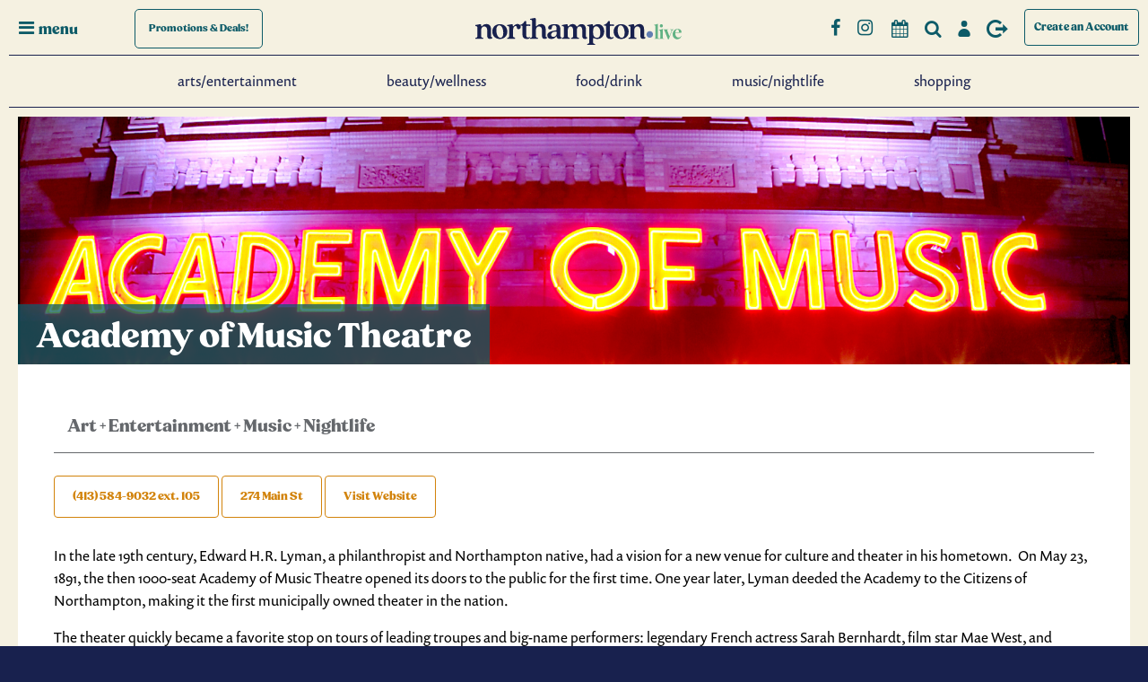

--- FILE ---
content_type: text/html; charset=UTF-8
request_url: https://northampton.live/businesses/academy-of-music-theatre
body_size: 15103
content:
<!DOCTYPE html>
<html data-color-scheme="noho" lang="en" class="disable-transitions">
<head>

    <!-- This forces IE Edge to remove IE Compatibility Settings -->
    <meta http-equiv="X-UA-Compatible" content="IE=edge">

            <meta charset="UTF-8">
    <title>Northampton Mass Businesses - Restaurants, Retail, Relaxation</title>
    <base href="https://northampton.live/">

        <meta name="robots" content="index,follow">
    <meta name="description" content="">
    <meta name="generator" content="Contao Open Source CMS">
    
    <meta name="viewport" content="width=device-width,initial-scale=1.0">

    
    <meta name="viewport" content="width=device-width,initial-scale=1.0">
        <link rel="stylesheet" href="/assets/css/mobiscroll.jquery.min.css,select2.min.css,colorbox.min.css,photo...-22aab29a.css">        <meta property="og:title" content="Academy of Music Theatre | Northampton MA"><meta property="og:image" content="https://northampton.live/files/memberDirectories/academyofmusictheatre/Academy_of_Music_Theatre_Outside_shot__2-og.jpg"><meta property="og:description" content="Looking for something to do in Northampton MA? Check out Academy of Music Theatre at 274 Main St, Northampton, MA 01060. Subscribe to keep tabs on what is happening in Northampton MA."><meta property="og:locale" content="en_US"><meta property="og:url" content="https://northampton.live/businesses/academy-of-music-theatre"><link type="application/rss+xml" rel="alternate" href="https://northampton.live/share/full-feed.xml" title="Northampton.live Event Listings"><meta name="twitter:card" content="summary_large_image"><meta name="twitter:image" content="https://northampton.live/files/noho/assets/img/opengraph/northampton-live.jpg"><link rel="stylesheet" href="/assets/css/2c6e18bfd9ba.css?v=1768734916">
    <!-- Google Tag Manager -->
    <script>(function(w,d,s,l,i){w[l]=w[l]||[];w[l].push({'gtm.start':
                new Date().getTime(),event:'gtm.js'});var f=d.getElementsByTagName(s)[0],
            j=d.createElement(s),dl=l!='dataLayer'?'&l='+l:'';j.async=true;j.src=
            'https://www.googletagmanager.com/gtm.js?id='+i+dl;f.parentNode.insertBefore(j,f);
        })(window,document,'script','dataLayer','GTM-KBM63PW');</script>
    <!-- End Google Tag Manager -->


    <!-- Lucky Orange -->
    <script>
		window.__lo_site_id = 157209;

		(function() {
			var wa = document.createElement('script'); wa.type = 'text/javascript'; wa.async = true;
			wa.src = 'https://d10lpsik1i8c69.cloudfront.net/w.js';
			var s = document.getElementsByTagName('script')[0]; s.parentNode.insertBefore(wa, s);
		})();
    </script>
    <!-- End Lucky Orange -->

<link rel="stylesheet" href="https://use.typekit.net/bpe5htb.css">
<script src="https://kit.fontawesome.com/0218b1017d.js" crossorigin="anonymous"></script>

    
</head>
<body id="vee-body" class="insidePage listers"  data-vee-lightbox="{&quot;animationEffect&quot;:&quot;zoom&quot;,&quot;animationDuration&quot;:500,&quot;transitionEffect&quot;:&quot;fade&quot;,&quot;transitionDuration&quot;:366}" itemscope itemtype="http://schema.org/WebPage">


  
    <div id="offcanvas">
        <div class="inside">
            
<div id="offCanvas2020" class="node_wrapper ">
    
<div class="overlay overlay-genie" data-steps="m 701.56545,809.01175 35.16718,0 0,19.68384 -35.16718,0 z;m 698.9986,728.03569 41.23353,0 -3.41953,77.8735 -34.98557,0 z;m 687.08153,513.78234 53.1506,0 C 738.0505,683.9161 737.86917,503.34193 737.27015,806 l -35.90067,0 c -7.82727,-276.34892 -2.06916,-72.79261 -14.28795,-292.21766 z;m 403.87105,257.94772 566.31246,2.93091 C 923.38284,513.78233 738.73561,372.23931 737.27015,806 l -35.90067,0 C 701.32034,404.49318 455.17312,480.07689 403.87105,257.94772 z;M 51.871052,165.94772 1362.1835,168.87863 C 1171.3828,653.78233 738.73561,372.23931 737.27015,806 l -35.90067,0 C 701.32034,404.49318 31.173122,513.78234 51.871052,165.94772 z;m 52,26 1364,4 c -12.8007,666.9037 -273.2644,483.78234 -322.7299,776 l -633.90062,0 C 359.32034,432.49318 -6.6979288,733.83462 52,26 z;m 0,0 1439.999975,0 0,805.99999 -1439.999975,0 z">
<svg xmlns="http://www.w3.org/2000/svg" width="100%" height="100%" viewBox="0 0 1440 806" preserveAspectRatio="none">
	<path class="overlay-path" d="m 701.56545,809.01175 35.16718,0 0,19.68384 -35.16718,0 z"/>
</svg>
	<button type="button" class="overlay-close">Close</button>
<nav>
<!-- indexer::stop -->
<nav class="mod_navigation block" id="offcanvasNav">

  
  <a href="/businesses/academy-of-music-theatre#skipNavigation9" class="invisible">Skip navigation</a>

  
<ul class="level_1">
            <li><a href="/arts-entertainment" title="Live Music Northampton MA - Theater, Concerts, Dance Performances - Comedy Shows Western Mass - Karaoke Nights">Arts/Entertainment</a></li>
                <li><a href="/beauty-wellness" title="Beauty and Wellness Northampton MA - Western MA Spas | northampton.live">Beauty/Wellness</a></li>
                <li><a href="/food-drink" title="Restaurants Northampton MA - Bars Northampton Mass | northampton.live">Food/Drink</a></li>
                <li><a href="/music-nightlife" title="Live Music Northampton MA - Dancing, Karaoke, Theater - Comedy Shows Western MA | northampton.live">Music/Nightlife</a></li>
                <li><a href="/shopping" title="Shopping Northampton MA - Western MA Retail Shops | northampton.live">Shopping</a></li>
                <li><a href="/all-promotions" title="Promos/Deals">Promos/Deals</a></li>
      </ul>

  <span id="skipNavigation9" class="invisible"></span>

</nav>
<!-- indexer::continue -->
<div class="ce_genstart" id="offCanvasCategories">
<!-- indexer::stop -->
<div class="mod_nohocategorynav block">

            <h4 class="headline">Restaurants</h4>


    <div class="inner">
        <ul class="categoryNavUl">
                        <li class="categoryNavLi categoryNavItem categoryNavItem-american">

                                <a href="/food-drink/types/american" title="American">
                
                <span class="categoryNavName">American</span>

                                </a>
                            </li>
                        <li class="categoryNavLi categoryNavItem categoryNavItem-asian-indian">

                                <a href="/food-drink/types/asian-indian" title="Asian/Indian">
                
                <span class="categoryNavName">Asian/Indian</span>

                                </a>
                            </li>
                        <li class="categoryNavLi categoryNavItem categoryNavItem-bars-cocktails">

                                <a href="/food-drink/types/bars-cocktails" title="Bars/Cocktails">
                
                <span class="categoryNavName">Bars/Cocktails</span>

                                </a>
                            </li>
                        <li class="categoryNavLi categoryNavItem categoryNavItem-breakfast-brunch">

                                <a href="/food-drink/types/breakfast-brunch" title="Breakfast/Brunch">
                
                <span class="categoryNavName">Breakfast/Brunch</span>

                                </a>
                            </li>
                        <li class="categoryNavLi categoryNavItem categoryNavItem-breweries">

                                <a href="/food-drink/types/breweries" title="Breweries">
                
                <span class="categoryNavName">Breweries</span>

                                </a>
                            </li>
                        <li class="categoryNavLi categoryNavItem categoryNavItem-cafes-bakeries">

                                <a href="/food-drink/types/cafes-bakeries" title="Cafés/Bakeries">
                
                <span class="categoryNavName">Cafés/Bakeries</span>

                                </a>
                            </li>
                        <li class="categoryNavLi categoryNavItem categoryNavItem-desserts">

                                <a href="/food-drink/types/desserts" title="Desserts">
                
                <span class="categoryNavName">Desserts</span>

                                </a>
                            </li>
                        <li class="categoryNavLi categoryNavItem categoryNavItem-italian-pizza">

                                <a href="/food-drink/types/italian-pizza" title="Italian/Pizza">
                
                <span class="categoryNavName">Italian/Pizza</span>

                                </a>
                            </li>
                        <li class="categoryNavLi categoryNavItem categoryNavItem-locally-sourced">

                                <a href="/food-drink/types/locally-sourced" title="Locally Sourced">
                
                <span class="categoryNavName">Locally Sourced</span>

                                </a>
                            </li>
                        <li class="categoryNavLi categoryNavItem categoryNavItem-mexican">

                                <a href="/food-drink/types/mexican" title="Mexican">
                
                <span class="categoryNavName">Mexican</span>

                                </a>
                            </li>
                        <li class="categoryNavLi categoryNavItem categoryNavItem-more">

                                <a href="/food-drink/types/more" title="More">
                
                <span class="categoryNavName">More</span>

                                </a>
                            </li>
                        <li class="categoryNavLi categoryNavItem categoryNavItem-specialty">

                                <a href="/food-drink/types/specialty" title="Specialty">
                
                <span class="categoryNavName">Specialty</span>

                                </a>
                            </li>
                        <li class="categoryNavLi categoryNavItem categoryNavItem-vegan-friendly">

                                <a href="/food-drink/types/vegan-friendly" title="Vegan-friendly">
                
                <span class="categoryNavName">Vegan-friendly</span>

                                </a>
                            </li>
                        <li class="categoryNavLi categoryNavItem categoryNavItem-vegetarian">

                                <a href="/food-drink/types/vegetarian" title="Vegetarian-friendly">
                
                <span class="categoryNavName">Vegetarian-friendly</span>

                                </a>
                            </li>
                    </ul>
    </div>


</div>
<!-- indexer::continue -->

<!-- indexer::stop -->
<div class="mod_nohocategorynav block">

            <h4 class="headline">Retail</h4>


    <div class="inner">
        <ul class="categoryNavUl">
                        <li class="categoryNavLi categoryNavItem categoryNavItem-books">

                                <a href="/shopping/types/books" title="Books">
                
                <span class="categoryNavName">Books</span>

                                </a>
                            </li>
                        <li class="categoryNavLi categoryNavItem categoryNavItem-clothing">

                                <a href="/shopping/types/clothing" title="Clothing">
                
                <span class="categoryNavName">Clothing</span>

                                </a>
                            </li>
                        <li class="categoryNavLi categoryNavItem categoryNavItem-cosmetics-body-care">

                                <a href="/shopping/types/cosmetics-body-care" title="Cosmetics &amp; Body Care">
                
                <span class="categoryNavName">Cosmetics & Body Care</span>

                                </a>
                            </li>
                        <li class="categoryNavLi categoryNavItem categoryNavItem-electronics">

                                <a href="/shopping/types/electronics" title="Electronics">
                
                <span class="categoryNavName">Electronics</span>

                                </a>
                            </li>
                        <li class="categoryNavLi categoryNavItem categoryNavItem-footwear">

                                <a href="/shopping/types/footwear" title="Footwear">
                
                <span class="categoryNavName">Footwear</span>

                                </a>
                            </li>
                        <li class="categoryNavLi categoryNavItem categoryNavItem-furniture-home-decor">

                                <a href="/shopping/types/furniture-home-decor" title="Furniture &amp; Home Decor">
                
                <span class="categoryNavName">Furniture & Home Decor</span>

                                </a>
                            </li>
                        <li class="categoryNavLi categoryNavItem categoryNavItem-gifts">

                                <a href="/shopping/types/gifts" title="Gifts">
                
                <span class="categoryNavName">Gifts</span>

                                </a>
                            </li>
                        <li class="categoryNavLi categoryNavItem categoryNavItem-groceries-food">

                                <a href="/shopping/types/groceries-food" title="Groceries &amp; Food">
                
                <span class="categoryNavName">Groceries & Food</span>

                                </a>
                            </li>
                        <li class="categoryNavLi categoryNavItem categoryNavItem-jewelry">

                                <a href="/shopping/types/jewelry" title="Jewelry">
                
                <span class="categoryNavName">Jewelry</span>

                                </a>
                            </li>
                        <li class="categoryNavLi categoryNavItem categoryNavItem-music-41">

                                <a href="/shopping/types/music-41" title="Music/Instruments">
                
                <span class="categoryNavName">Music/Instruments</span>

                                </a>
                            </li>
                        <li class="categoryNavLi categoryNavItem categoryNavItem-pets">

                                <a href="/shopping/types/pets" title="Pets">
                
                <span class="categoryNavName">Pets</span>

                                </a>
                            </li>
                        <li class="categoryNavLi categoryNavItem categoryNavItem-sports-outdoor">

                                <a href="/shopping/types/sports-outdoor" title="Sports &amp; Outdoor">
                
                <span class="categoryNavName">Sports & Outdoor</span>

                                </a>
                            </li>
                        <li class="categoryNavLi categoryNavItem categoryNavItem-stationery-hobby">

                                <a href="/shopping/types/stationery-hobby" title="Stationery &amp; Hobby">
                
                <span class="categoryNavName">Stationery & Hobby</span>

                                </a>
                            </li>
                        <li class="categoryNavLi categoryNavItem categoryNavItem-toys-kids">

                                <a href="/shopping/types/toys-kids" title="Toys &amp; Kids">
                
                <span class="categoryNavName">Toys & Kids</span>

                                </a>
                            </li>
                    </ul>
    </div>


</div>
<!-- indexer::continue -->
</div>
<div class="ce_genstart" id="offCanvasOtherTop">
<div class="ce_hyperlink otherLink block">

        

          <a href="/calendar" class="hyperlink_txt" title="Full Event Calendar">Full Event Calendar</a>
      

</div>

<div class="ce_hyperlink otherLink block">

        

          <a href="/content" class="hyperlink_txt" title="Interviews with Local Businesses">Interviews with Local Businesses</a>
      

</div>

<div class="ce_hyperlink otherLink block">

        

          <a href="/search" class="hyperlink_txt" title="Search">Search</a>
      

</div>
</div>
<div class="ce_genstart" id="offCanvasOtherBottom">
<div class="ce_hyperlink otherLink block">

        

          <a href="/login" class="hyperlink_txt" title="Login/Sign up">Login/Sign up</a>
      

</div>

<div class="ce_hyperlink otherLink block">

        

          <a href="/site-map" class="hyperlink_txt" title="Other pages">Other pages</a>
      

</div>

<div class="otherLink">
	<p>Sign up for our Newsletter:</p>
</div>
<!-- indexer::stop -->
<div class="mod_form newsletterSignup block">

  
      <form method="post" enctype="application/x-www-form-urlencoded" id="newsletterSignup" novalidate>
  <div class="formbody">
              <input type="hidden" name="FORM_SUBMIT" value="auto_form_11">
      <input type="hidden" name="REQUEST_TOKEN" value="da69d2acade4fd4bd.0NKVepyaMT2WxyC2q4SSIFFR0ZhOFDtB8Wy7ZzMYY_M.h5P7POyjWGm7lVLvycjxbGAoh8Egd1o2vDmCCFQuJpid6_Ij3dNZEPqfYQ">
              
<input type="hidden" name="form_date" value="01-18-2026">
    
<div class="widget widget-explanation explanation">
  <h2>Sign up for our newsletter</h2></div>

<div class="widget widget-text mandatory">
    
    
  <input type="email" name="email" id="ctrl_86" class="text mandatory" value="" required placeholder="Email Address">
</div>

<div class="widget widget-captcha mandatory">
    
    
  <input type="text" name="captcha_237" id="ctrl_237" class="captcha mandatory" value="" aria-describedby="captcha_text_237" maxlength="2" required>
  <span id="captcha_text_237" class="captcha_text">&#87;&#x68;&#97;&#x74;&#32;&#x69;&#115;&#x20;&#116;&#x68;&#101;&#x20;&#115;&#x75;&#109;&#x20;&#111;&#x66;&#32;&#x31;&#32;&#x61;&#110;&#x64;&#32;&#x38;&#63;</span>
  <input type="hidden" name="captcha_237_hash" value="">

      <div style="display:none">
      <label for="ctrl_237_hp">Do not fill in this field</label>
      <input type="text" name="captcha_237_name" id="ctrl_237_hp" value="">
    </div>
          <script src="/_contao/captcha/en" data-id="237" data-name="captcha_237" async></script>
      
</div>

<div class="widget widget-submit">
    
        <button type="submit" id="ctrl_87" class="submit">Submit</button>
  </div>
  </div>
</form>
  
</div>
<!-- indexer::continue -->

  <script>
    document.currentScript.previousElementSibling.querySelector('form')?.addEventListener('submit', e => {
      // Prevent double form submission
      if (e.submitter) {
        setTimeout(() => e.submitter.disabled = true);
        setTimeout(() => e.submitter.disabled = false, 30000);
      }
    });
  </script>
</div>

</nav>
</div></div>
        </div>
    </div>

<div id="wrapper">

                <header id="header">
            <div class="inside">
                

<div id="hamburger"><i class="icon-menu"></i><span class="menuText">menu</span></div>
<div id="promoButton">
	<a href="/all-promotions"><span class="content">Promotions <span class="extra">& Deals!</span></span></a>
</div><div class="ce_genstart" id="logo">
<div class="logoWrapper">
<div id="logoNorthampton">
<a href="/">

<svg version="1.1" id="Layer_1" xmlns="http://www.w3.org/2000/svg" xmlns:xlink="http://www.w3.org/1999/xlink" x="0px" y="0px"
	 viewBox="0 0 260.7 33.5" style="enable-background:new 0 0 260.7 33.5;" xml:space="preserve">
<style type="text/css">
	.st0{fill:#1B214D;}
	.st1{fill:#62B284;}
	.st2{fill:#637FB3;}
</style>
<g>
	<path class="st0" d="M15,22.5v-7.2c0-2.7-1.3-4.8-3.8-4.8c-2.5,0-3.9,2.1-3.9,4.8v6.9c0,1.8,0.7,2.4,2.5,2.5V26H0v-1.2
		c1.9-0.2,2.5-0.7,2.5-2.5v-10c0-1.8-0.8-2.3-2.5-2.1V8.8l5.5-1C6.7,7.6,7.3,8.1,7.3,9c0,1.4,0.6,1.8,1.1,1.2c0.8-1,2.3-2.6,5.5-2.6
		c2.9,0,5.9,1.4,5.9,6.8v8.1c0,1.3,0.7,1.9,1.8,1.5v0.7c-0.5,1-1.8,1.4-3,1.4C16.5,26.2,15,25.1,15,22.5z"/>
	<path class="st0" d="M21.4,16.9c0-6.1,4.6-9.2,9.5-9.2c4.9,0,9.5,3.2,9.5,9.3c0,6.1-4.6,9.2-9.5,9.2C26,26.2,21.4,23,21.4,16.9z
		 M31.7,24.7c2.1,0,3.6-1.8,3.6-6.1c0-5-2-9.4-5.2-9.4c-2.1,0-3.6,1.8-3.6,6.1C26.5,20.3,28.6,24.7,31.7,24.7z"/>
	<path class="st0" d="M42.7,22.2v-10c0-1.8-0.8-2.3-2.5-2.1V8.8l5.5-1c1.1-0.2,1.7,0.3,1.7,1.2v0.8c0,0.7,0.6,0.8,1.1,0.2
		c0.9-1,2.3-2.5,4.8-2.5c2.6,0,4.1,1.7,4.1,3.6c0,1.7-1.1,2.9-2.9,2.9c-3.3,0-1-4-3.6-4c-1.9,0-3.4,2.1-3.4,7.2v4.8
		c0,1.8,0.7,2.4,2.7,2.5V26h-10v-1.2C42.1,24.6,42.7,24,42.7,22.2z"/>
	<path class="st0" d="M59.5,20.8v-9.7c0-1.2-0.3-1.5-1.1-1.5h-1.8V8.6c2.8-0.8,4.3-2.2,5.5-4.3c0.2-0.4,0.5-0.5,0.9-0.5h0.6
		c0.4,0,0.7,0.3,0.7,0.7l0,2.6c0,0.8,0.4,1.1,2.3,1.1h2.8v1.8l-2.8-0.2c-1.9-0.1-2.3,0.2-2.3,1.5v9.3c0,2.3,0.3,3.7,2.3,3.7
		c0.7,0,1.5-0.2,2.1-0.7c0.5,0.6,0.6,1,0.2,1.3c-0.8,0.8-2.2,1.3-4,1.3C61.6,26.2,59.5,24.4,59.5,20.8z"/>
	<path class="st0" d="M84.2,22.5v-7.2c0-2.7-1.3-4.8-3.8-4.8c-2.5,0-3.9,2.1-3.9,4.8v6.9c0,1.8,0.7,2.4,2.5,2.5V26h-9.8v-1.2
		c1.9-0.2,2.5-0.7,2.5-2.5V4.4c0-1.8-0.8-2.3-2.5-2.1V1.1l5.5-1c1.1-0.2,1.7,0.3,1.7,1.4V9c0,1.4,0.6,1.8,1.1,1.2
		c0.8-1,2.3-2.6,5.5-2.6c2.9,0,5.9,1.4,5.9,6.8v8.1c0,1.3,0.7,1.9,1.8,1.5v0.7c-0.5,1-1.8,1.4-3,1.4C85.7,26.2,84.2,25.1,84.2,22.5z
		"/>
	<path class="st0" d="M90.9,21.8c0-3.2,2.7-5.2,10.4-6.3c1.1-0.2,1.4-0.4,1.4-1.5v-0.6c0-2.9-0.9-4.3-3.2-4.3
		c-4.5,0-1.1,5.3-5.2,5.3c-1.6,0-2.3-1-2.3-2.3c0-3.1,4.3-4.4,8.7-4.4c4.7,0,6.8,1.7,6.8,7.2v7.6c0,1.3,0.5,1.9,1.6,1.5v0.7
		c-0.5,1-1.7,1.4-2.9,1.4c-2.2,0-3.3-1.3-3.4-2.7c0-0.5-0.4-0.6-0.7-0.1c-1.1,1.4-3.2,2.9-6,2.9C93.4,26.2,90.9,24.9,90.9,21.8z
		 M98.6,23.6c2.4,0,4.2-1.9,4.2-4.4v-1c0-0.9-0.3-1.3-1.6-1.2c-4.4,0.4-5.4,2.4-5.4,3.9C95.8,22.3,96.6,23.6,98.6,23.6z"/>
	<path class="st0" d="M135.1,22.5v-7.2c0-2.8-1.1-4.8-3.3-4.8c-2.3,0-3.5,2.1-3.5,4.8v6.9c0,1.8,0.7,2.4,2.5,2.5V26h-9.7v-1.2
		c1.8-0.2,2.5-0.7,2.5-2.5v-6.9c0-2.8-1.1-4.8-3.3-4.8c-2.3,0-3.5,2.1-3.5,4.8v6.9c0,1.8,0.7,2.4,2.4,2.5V26h-9.7v-1.2
		c1.9-0.2,2.5-0.7,2.5-2.5v-10c0-1.8-0.8-2.3-2.5-2.1V8.8l5.5-1c1.1-0.2,1.7,0.3,1.7,1.2c0,1.4,0.6,1.7,1.1,1.2
		c0.9-1,2.3-2.6,5.2-2.6c1.5,0,3.4,0.5,4.5,2.3c0.5,0.8,1,1,1.5,0.4c1.3-1.5,2.8-2.6,5.3-2.6c2.8,0,5.5,1.4,5.5,7v7.9
		c0,1.3,0.7,1.9,1.8,1.5v0.7c-0.5,1-1.8,1.4-3,1.4C136.6,26.2,135.1,25.1,135.1,22.5z"/>
	<path class="st0" d="M144,29.8V12.2c0-1.8-0.8-2.3-2.5-2.1V8.8l5.5-1c1.1-0.2,1.7,0.3,1.7,1.3v0.4c0,0.6,0.4,0.8,0.9,0.3
		c0.8-0.8,2.7-2.1,5.4-2.1c4.2,0,7.9,3.3,7.9,9c0,6.2-4.3,9.5-8.7,9.5c-2.6,0-4-1.1-4.7-1.1c-0.6,0-0.8,0.5-0.8,1.9v2.9
		c0,1.7,0.7,2.3,2.7,2.5v1.2h-10v-1.2C143.4,32.1,144,31.6,144,29.8z M153.8,24.7c2.8,0,4.2-2.5,4.2-6.3c0-4.4-1.9-8-5.1-8
		c-1.8,0-4,1.1-4,5.4v3.1C148.8,23.4,151.7,24.7,153.8,24.7z"/>
	<path class="st0" d="M165.2,20.8v-9.7c0-1.2-0.3-1.5-1.1-1.5h-1.8V8.6c2.8-0.8,4.3-2.2,5.5-4.3c0.2-0.4,0.5-0.5,0.9-0.5h0.6
		c0.4,0,0.7,0.3,0.7,0.7l0,2.6c0,0.8,0.4,1.1,2.3,1.1h2.8v1.8l-2.8-0.2c-1.9-0.1-2.3,0.2-2.3,1.5v9.3c0,2.3,0.3,3.7,2.3,3.7
		c0.7,0,1.5-0.2,2.1-0.7c0.5,0.6,0.6,1,0.2,1.3c-0.8,0.8-2.2,1.3-4,1.3C167.3,26.2,165.2,24.4,165.2,20.8z"/>
	<path class="st0" d="M174.8,16.9c0-6.1,4.6-9.2,9.5-9.2c4.9,0,9.5,3.2,9.5,9.3c0,6.1-4.6,9.2-9.5,9.2
		C179.4,26.2,174.8,23,174.8,16.9z M185.1,24.7c2.1,0,3.6-1.8,3.6-6.1c0-5-2-9.4-5.2-9.4c-2.1,0-3.6,1.8-3.6,6.1
		C179.9,20.3,182,24.7,185.1,24.7z"/>
	<path class="st0" d="M208.6,22.5v-7.2c0-2.7-1.3-4.8-3.8-4.8c-2.5,0-3.9,2.1-3.9,4.8v6.9c0,1.8,0.7,2.4,2.5,2.5V26h-9.8v-1.2
		c1.9-0.2,2.5-0.7,2.5-2.5v-10c0-1.8-0.8-2.3-2.5-2.1V8.8l5.5-1c1.1-0.2,1.7,0.3,1.7,1.2c0,1.4,0.6,1.8,1.1,1.2
		c0.8-1,2.3-2.6,5.5-2.6c2.9,0,5.9,1.4,5.9,6.8v8.1c0,1.3,0.7,1.9,1.8,1.5v0.7c-0.5,1-1.8,1.4-3,1.4
		C210.1,26.2,208.6,25.1,208.6,22.5z"/>
</g>
<g>
	<path class="st1" d="M226.1,25.6l0.5,0c0.8-0.1,1-0.1,1-0.5V11c0-1.3-0.2-1.6-0.9-1.8l-0.8-0.3l0-0.3l4.9-1.3v17.8
		c0,0.2,0.2,0.3,1.2,0.4l0.4,0l0.1,0.4H226L226.1,25.6z"/>
	<path class="st1" d="M232.1,25.6l0.5,0c0.8-0.1,1.1-0.1,1.1-0.5v-7.4c0-1.7-0.2-1.9-1.2-2.2l-0.6-0.1l0-0.3l4.9-1.4v11.5
		c0,0.2,0.2,0.3,1.3,0.4l0.4,0l0.1,0.4h-6.6L232.1,25.6z M233.1,9.8c0-1,0.7-2,2-2c1.3,0,2,1,2,2c0,0.9-0.7,2-2,2
		C233.9,11.8,233.1,10.8,233.1,9.8z"/>
	<path class="st1" d="M239.2,16c-0.4-1.1-0.6-1.3-1.5-1.4l-0.5-0.1l-0.1-0.4h7l-0.1,0.4l-0.6,0.1c-0.9,0.1-1.1,0.4-0.8,1.2l2.8,7
		l2-5.3c0.9-2.3,0.6-2.7-0.9-2.9l-0.6-0.1l-0.1-0.4h5l-0.1,0.4l-0.5,0.1c-1.1,0.1-1.3,0.5-2.3,3.1l-3.4,8.7h-1.1L239.2,16z"/>
	<path class="st1" d="M249.4,20.3c0-3.8,2.8-6.7,6.5-6.7c3,0,4.7,1.8,4.7,4c0,0.2,0,0.5-0.1,0.8c0,0-7.1-0.1-7.7-0.1
		c-0.1,0.3-0.1,0.8-0.1,1c0,3,1.7,5.1,4.1,5.1c1.5,0,2.6-0.6,3.5-2l0.3,0.2c-1.1,2.5-2.9,3.9-5.5,3.9
		C251.8,26.5,249.4,23.9,249.4,20.3z M257.4,17.8c0-1.8-0.5-3.6-1.9-3.6c-1.3,0-2.5,1.4-2.7,3.6L257.4,17.8z"/>
</g>
<g>
	<path class="st2" d="M216.3,20.5c0-2.2,1.8-4.1,4.2-4.1c2.4,0,4.1,1.9,4.1,4.1c0,2.2-1.8,4.2-4.1,4.2
		C218.2,24.7,216.3,22.7,216.3,20.5z"/>
</g>
</svg>

</a>
</div>
</div></div>
<!-- indexer::stop --><div class="ce_genstart" id="navButtons">
<div id="followButtons">
	<a href="https://www.facebook.com/northamptonMAlive" target="_blank" title="Northampton.Live Facebook Page">
	<i class="addthis_follow_button icon-facebook-1" data-service="facebook" data-username="NorthamptonMAlive"></i>
	</a>
	<a href="https://www.instagram.com/northampton.live" target="_blank" title="Northampton.Live Facebook Page">
	<i class="addthis_follow_button icon-instagram" data-service="instagram" data-username="northampton.live"></i>
	</a>
</div>

<div class="ce_hyperlink navButtonLink"  id="calendarLink">
    <span class="pretext">Check Out the Full Calendar </span><a href="/calendar" class="hyperlink_txt" title="Full Calendar"><i class="block"><span>Full Calendar</span></i></a> <span class="posttext"></span>
</div>

<div class="ce_hyperlink navButtonLink"  id="searchLink">
<a href="/search" class="hyperlink_txt" title="Search"><i class="block"><span>Search</span></i></a>
</div>

<div class="ce_hyperlink navButtonLink"  id="loginLink">
<a href="/login" class="hyperlink_txt" title="Login"><i class="block"><span>Login</span></i></a>
</div>

<!-- indexer::stop -->
<div class="ce_hyperlink navButtonLink"  id="logoutLink">
<a href="/logout" class="hyperlink_txt" title="Logout"><i class="block"><span>Logout</span></i></a>
</div>
<!-- indexer::continue -->

<div class="ce_hyperlink block" id="submitEventLink">

        

          <a href="/account/profile" class="hyperlink_txt" title="Create an Account">Create an Account</a>
      

</div>
</div>
<!-- indexer::continue --><!-- indexer::stop --><div class="ce_genstart" id="menuItems">
<div class="ce_hyperlink menuLink block">

        

          <a href="/arts-entertainment" class="hyperlink_txt" title="Arts/Entertainment">Arts/Entertainment</a>
      

</div>

<div class="ce_hyperlink menuLink block">

        

          <a href="/beauty-wellness" class="hyperlink_txt" title="Beauty/Wellness">Beauty/Wellness</a>
      

</div>

<div class="ce_hyperlink menuLink block">

        

          <a href="/food-drink" class="hyperlink_txt" title="Food/Drink">Food/Drink</a>
      

</div>

<div class="ce_hyperlink menuLink block">

        

          <a href="/music-nightlife" class="hyperlink_txt" title="Music/Nightlife">Music/Nightlife</a>
      

</div>

<div class="ce_hyperlink menuLink last block">

        

          <a href="/shopping" class="hyperlink_txt" title="Shopping">Shopping</a>
      

</div>
</div>
<!-- indexer::continue -->            </div>
        </header>
        
    
        <div id="container">

                <main id="main" class="vee-layout-main" itemscope itemtype="http://schema.org/WebPageElement" itemprop="mainContentOfPage">
            <div class="inside vee-layout-main__inside">
                

  <div class="mod_article rhyme_article_272 block" id="article-272">
    
          
<div class="mod_nohobusinessreader block">

        

<div class="business layout_default " itemscope itemtype="http://schema.org/LocalBusiness">

    <div class="header">

        <div class="inner_row">
            <div class="rel">
                <div class="info">
                    <h1 itemprop="name">Academy of Music Theatre</h1>
                </div>
            </div>
        </div>

                    
<figure class="businessBg image_container">

    
        
<picture>
                        <source srcset="/assets/images/f/Academy%20of%20Music%20Theatre_Outside%20shot__2-pzkp78j3rmq4a28.jpg" media="(min-width:641px) and (min-height:0px) and (max-height:768px)">
                                <source srcset="/assets/images/s/Academy%20of%20Music%20Theatre_Outside%20shot__2-tsr2kpt5ybfvh6x.jpg" media="(min-width:1201px)">
                                <source srcset="/assets/images/e/Academy%20of%20Music%20Theatre_Outside%20shot__2-fddq6t82vehyza5.jpg" media="(min-width:961px) and (max-width:1200px)">
                                <source srcset="/assets/images/a/Academy%20of%20Music%20Theatre_Outside%20shot__2-8smwf38q4wpgsfr.jpg" media="(min-width:769px) and (max-width:960px)">
                                <source srcset="/assets/images/9/Academy%20of%20Music%20Theatre_Outside%20shot__2-qrgjnqgtz7hybzc.jpg" media="(min-width:601px) and (max-width:768px)">
                                <source srcset="/assets/images/k/Academy%20of%20Music%20Theatre_Outside%20shot__2-7sf4bn6ewe02axb.jpg" media="(min-width:481px) and (max-width:600px)">
                                <source srcset="/assets/images/d/Academy%20of%20Music%20Theatre_Outside%20shot__2-t3y2c3sdm3g2m14.jpg" media="(min-width:0px) and (max-width:480px)">
            
    <img src="/files/memberDirectories/academyofmusictheatre/Academy%20of%20Music%20Theatre_Outside%20shot__2.jpg" alt="Academy%20of%20Music%20Theatre Outside%20shot  2" loading="lazy" itemprop="image">

    </picture>

        
    
</figure>

        
    </div>

    <div class="details">

        <div class="categories">
                            <span class="category art">Art</span>
                <span class="ampersand">+</span>                            <span class="category entertainment">Entertainment</span>
                <span class="ampersand">+</span>                            <span class="category music">Music</span>
                <span class="ampersand">+</span>                            <span class="category nightlife">Nightlife</span>
                                    </div>

        <div class="ce_text block" itemprop="description">

            <div class="specifics">
                                    <div class="phone" itemprop="telephone" itemscope><a class="phone" href="tel:+1 413-584-9032" target="_blank">(413) 584-9032 ext. 105</a></div>
                                    <div class="address" itemprop="address" itemscope itemtype="http://schema.org/PostalAddress"><a class="address" href="https://www.google.com/maps/search/Academy of Music Theatre 274 Main St, Northampton" target="_blank">274 Main St</a></div>
                                    <div class="website" itemprop="url" itemscope itemtype="http://schema.org/URL"><a class="website" href="https://www.aomtheatre.com" target="_blank">Visit Website</a></div>
                                                                
                <!-- GIFT CERT -->
                
            </div>

            
            <div class="description">
                <p>In the late 19<sup>th</sup> century, Edward H.R. Lyman, a philanthropist and Northampton native, had a vision for a new venue for culture and theater in his hometown.&nbsp; On May 23, 1891, the then 1000-seat Academy of Music Theatre opened its doors to the public for the first time. One year later, Lyman deeded the Academy to the Citizens of Northampton, making it the first municipally owned theater in the nation.</p>
<p>The theater quickly became a favorite stop on tours of leading troupes and big-name performers: legendary French actress Sarah Bernhardt, film star Mae West, and illusionist Harry Houdini all performed at the Academy in the early 20<sup>th</sup> century.</p>
<p>The Academy evolved over time. With the introduction of film in the 1930s, the Academy screened the latest in silent film, soon followed by talkies, as well as presenting live entertainment. By the 1970s with 800 seats, the theater was regularly screening first-run films.&nbsp; And in the late 1980s, with the introduction of the multiplex, the Academy was faced with creating a new business model.</p>
<p>Today, the Academy of Music has been reclaimed as a venue for live theater, as well as for dance, film, music, and arts education. The Academy is home to resident companies and partners: the Pioneer Valley Ballet, Pioneer Valley Symphony Orchestra, Valley Light Opera, Eggtooth Productions, Signature Sounds, Starlight’s Youth Theatre, and WGBY57.&nbsp; We are host to the Northampton Arts Council’s Four Sunday’s in February performances, co-present KidsBestFest and Youth Film, and act as anchor site of First Night Northampton. The Academy continues to present national and international artists and stands proudly as one of the most iconic building in downtown Northampton.</p>            </div>
        </div>

        
                    <div class="events">
                <h3>Check Out These Upcoming Events:</h3>
                <div class="row">
                                            <div class="col col-xs-12 col-md-6 col-lg-4 event layout_slim " itemscope itemtype="http://schema.org/Event">

    <div class="inner">
        <a class="link image" href="/events/a-day-of-dave-celebrating-the-life-of-dave-rothstein">
                            
<figure class="image_container">
    
            
<picture>
                        <source srcset="/assets/images/x/615273295_10163571834124663_7414355885152900916_n-g262saj4aqqy3mj.jpg" media="(min-width:0px)">
            
    <img src="/files/noho/2026-events/615273295_10163571834124663_7414355885152900916_n.jpg" alt="615273295 10163571834124663 7414355885152900916 N" loading="lazy" itemprop="image">

    </picture>
    
    
    </figure>
                    </a>

        <div class="details">
            <h2 itemprop="name"><a class="link" href="/events/a-day-of-dave-celebrating-the-life-of-dave-rothstein">A Day of Dave: Celebrating the Life of Dave Rothstein</a></h2>
            <p class="time"><time datetime="2026-01-31T10:30:00-05:00" itemprop="startDate">Saturday,  January 31st, 10:30 am</time></p>
            <div class="ce_text block teaser" itemprop="description">
                <p>Family, friends, admirers: please join us for a celebration of our beloved Dave Rothstein. In …</p>            </div>

                            <p class="location invisible" itemprop="location" itemscope itemtype="http://schema.org/Place">
                    <span itemprop="name">Academy of Music Theatre</span>
                                            <span itemprop="address" itemscope itemtype="http://schema.org/PostalAddress">(274 Main St, Northampton MA 01060)</span>
                        <span class="invisible" itemprop="streetAddress">274 Main St</span>
                        <span class="invisible" itemprop="addressLocality">Northampton</span>
                        <span class="invisible" itemprop="postalCode">01060</span>
                        <span class="invisible" itemprop="addressRegion">MA</span>
                        <span class="invisible" itemprop="addressCountry">US</span>
                                    </p>
            
                            <div class="specifics">
                                    </div>
                    </div>
    </div>

</div>


                                            <div class="col col-xs-12 col-md-6 col-lg-4 event layout_slim " itemscope itemtype="http://schema.org/Event">

    <div class="inner">
        <a class="link image" href="/events/now-casting-for-cinderella">
                            
<figure class="image_container">
    
            
<picture>
                        <source srcset="/assets/images/j/Cinderella%20Casting%202026%201085%20x%20540%20-5t7n21j7j24q1zs.png" media="(min-width:0px)">
            
    <img src="/files/submissions/uploads/Cinderella%20Casting%202026%201085%20x%20540%20.png" alt="Cinderella%20Casting%202026%201085%20x%20540%20" loading="lazy" itemprop="image">

    </picture>
    
    
    </figure>
                    </a>

        <div class="details">
            <h2 itemprop="name"><a class="link" href="/events/now-casting-for-cinderella">Now Casting For Cinderella!</a></h2>
            <p class="time"><time datetime="2026-02-06T16:30:00-05:00" itemprop="startDate">Friday,  February 6th, 4:30 pm–6:45 pm</time></p>
            <div class="ce_text block teaser" itemprop="description">
                <p>CALLING ALL IMAGINATIVE KIDS! PVB is now casting various roles for ages 5-11 in our spring …</p>            </div>

                            <p class="location invisible" itemprop="location" itemscope itemtype="http://schema.org/Place">
                    <span itemprop="name">Pioneer Valley Ballet</span>
                                            <span itemprop="address" itemscope itemtype="http://schema.org/PostalAddress">(116 Pleasant St Easthampton, MA 01027)</span>
                        <span class="invisible" itemprop="streetAddress">274 Main St</span>
                        <span class="invisible" itemprop="addressLocality">Northampton</span>
                        <span class="invisible" itemprop="postalCode">01060</span>
                        <span class="invisible" itemprop="addressRegion">MA</span>
                        <span class="invisible" itemprop="addressCountry">US</span>
                                    </p>
            
                            <div class="specifics">
                                    </div>
                    </div>
    </div>

</div>


                                    </div>
            </div>
        
            </div>

</div>


<!-- indexer::stop -->
<p class="back"><a href="" title=""></a></p>
<!-- indexer::continue -->


</div>
    
      </div>

            </div>
                    </main>
        
                        
                        
    </div>
    
    
                <footer id="footer" class="vee-layout-footer" itemscope itemtype="http://schema.org/WPFooter">
            <div class="inside vee-layout-footer__inside">
                

<!-- indexer::stop -->
<nav class="mod_customnav block" id="footerNav1">

  
  <a href="/businesses/academy-of-music-theatre#skipNavigation121" class="invisible">Skip navigation</a>

  
<ul class="level_1">
            <li><a href="/login" title="Login">Login</a></li>
                <li><a href="/account/event-submission" title="Submit an Event - Northampton Mass">Submit an Event</a></li>
                <li><a href="/arts-entertainment" title="Arts &amp; Entertainment Northampton Mass - Rock Shows, Comedy, Theater">Arts & Entertainment</a></li>
                <li><a href="/beauty-wellness" title="Beauty &amp; Wellness">Beauty & Wellness</a></li>
                <li><a href="/food-drink" title="Food &amp; Drink">Food & Drink</a></li>
                <li><a href="/music-nightlife" title="Music &amp; Nightlife">Music & Nightlife</a></li>
                <li><a href="/shopping" title="Shopping Northampton Mass - Retail Therapy - Unique Gifts">Shopping & Retail</a></li>
      </ul>

  <span id="skipNavigation121" class="invisible"></span>

</nav>
<!-- indexer::continue -->

<!-- indexer::stop -->
<nav class="mod_customnav block" id="footerNav2">

  
  <a href="/businesses/academy-of-music-theatre#skipNavigation122" class="invisible">Skip navigation</a>

  
<ul class="level_1">
            <li><a href="/places-to-stay" title="Places to Stay in Northampton, MA | Hotels located in the Northampton MA area">Places to Stay</a></li>
                <li><a href="/where-to-park" title="Where to Park in Northampton, MA | Parking Lots in Northampton MA | Northampton MA Event Parking">Where to Park</a></li>
                <li><a href="/content" title="Northampton Mass Retail, Restaurants, Businesses, and Events - Blog">News & Articles</a></li>
                <li><a href="/privacy-policy" title="Privacy Policy for Northampton, MA northampton.live website">Privacy Policy</a></li>
                <li><a href="/contact" title="Contact">Contact</a></li>
      </ul>

  <span id="skipNavigation122" class="invisible"></span>

</nav>
<!-- indexer::continue -->
<div class="ce_genstart" id="footerLogos">
<div class="ce_image block" id="dnaLogo">

        

  
<figure class="image_container vee-image-hover">
            <a href="http://www.northamptondna.com/" target="_blank" rel="noreferrer noopener">
    
            

    <img src="/files/noho/assets/img/layout/DNA-NEW.jpg" width="265" height="97" alt="Downtown Northampton Association" itemprop="image">

    
            </a>
    
    </figure>


</div>

<div class="ce_image block" id="chamberLogo">

        

  
<figure class="image_container vee-image-hover">
            <a href="https://www.northamptonchamber.com/" target="_blank" rel="noreferrer noopener">
    
            

    <img src="/files/noho/assets/img/layout/chamber-NEW.jpg" width="265" height="97" alt="Greater Northampton Chamber of Commerce" itemprop="image">

    
            </a>
    
    </figure>


</div>
</div>

<div class="ce_text block" id="webDev">

        

      <p>Website designed, developed, and managed by <a href="https://rhyme.digital/" target="_blank" rel="noopener">Rhyme.Digital</a></p>  
  
  

</div>
            </div>
        </footer>
        
</div>


  
    <div id="global_content">
        <div class="inside">
            

<div id="spinner"><div class="lds-ring"><div></div><div></div><div></div><div></div></div></div>        </div>
    </div>

<script src="/assets/js/jquery.min.js-c31f118d.js"></script><script src="https://cdnjs.cloudflare.com/ajax/libs/history.js/1.8/native.history.min.js" integrity="sha512-LW9lY12yhdxezhOnfueR/bF7GdraV3ZCZpdTTUqrq6ifCsp4wmnlBbw8/qTjs+9jqLXZn+cBVYN9rlQz52UVkA==" crossorigin="anonymous"></script><script src="assets/app/js/vendor/modernizr.min.js"></script><script src="assets/app/js/vendor/snap-svg/dist/snap.svg-min.js"></script><script src="assets/app/js/vendor/mobiscroll/js/mobiscroll.jquery.min.js"></script><script src="assets/app/js/vendor/slideReveal/dist/jquery.slidereveal.min.js"></script><script src="assets/jquery-ui/js/jquery-ui.min.js"></script><script src="vendor/select2/select2/dist/js/select2.min.js"></script><script src="assets/app/js/rhyme.facebook.js"></script><script src="assets/app/js/noho.util.js"></script><script src="assets/app/js/noho.general.js"></script><script src="assets/app/js/noho.forms.js"></script><script src="assets/app/js/noho.paypal.js"></script><script src="assets/app/js/noho.menu.js"></script><script src="assets/app/js/noho.social.js"></script><script src="assets/app/js/noho.analytics.js"></script><div id="nohoModal" class="modal-mask invisible">
    <div class="modal">
        <div class="inner">
            <button class="closeButton" aria-label="Close" onclick="this.blur(); return Noho.General.closeDefaultModal();"></button>
            <div class="modal-body">
                <div class="content">
                </div>
            </div>
        </div>
    </div>
</div>
<script>
    jQuery(function($) {
        $(document).accordion({
            // Put custom options here
            heightStyle: 'content',
            header: '.toggler',
            collapsible: true,
            create: function(event, ui) {
                ui.header.addClass('active');
                $('.toggler').attr('tabindex', 0);
            },
            activate: function(event, ui) {
                ui.newHeader.addClass('active');
                ui.oldHeader.removeClass('active');
                $('.toggler').attr('tabindex', 0);
            }
        });
    });
</script>

<script src="/assets/colorbox/js/colorbox.min.js?v=1.6.4.2"></script>
<script>
  jQuery(function($) {
    $('a[data-lightbox]').map(function() {
      $(this).colorbox({
        // Put custom options here
        loop: false,
        rel: $(this).attr('data-lightbox'),
        maxWidth: '95%',
        maxHeight: '95%'
      });
    });
  });
</script>
<script src="system/modules/rhyme_photoswipe/vendor/photoswipe/4.1.0/dist/photoswipe.min.js"></script><script src="system/modules/rhyme_photoswipe/vendor/photoswipe/4.1.0/dist/photoswipe-ui-default.min.js"></script><script src="system/modules/rhyme_photoswipe/assets/js/rhyme.photoswipe.js"></script><img src="/_contao/check_cookies" width="1" height="1" class="invisible" alt aria-hidden="true" onload="this.parentNode.removeChild(this)"><script src="/_contao/request_token_script" async></script><div class="pswp" tabindex="-1" role="dialog" aria-hidden="true">
    <div class="pswp__bg"></div>
    <div class="pswp__scroll-wrap">
        <div class="pswp__container">
            <div class="pswp__item"></div>
            <div class="pswp__item"></div>
            <div class="pswp__item"></div>
        </div>
        <div class="pswp__ui pswp__ui--hidden">
            <div class="pswp__top-bar">
                <div class="pswp__counter"></div>
                <button class="pswp__button pswp__button--close" title="Close (Esc)"></button>
                <button class="pswp__button pswp__button--share" title="Share"></button>
                <button class="pswp__button pswp__button--fs" title="Toggle fullscreen"></button>
                <button class="pswp__button pswp__button--zoom" title="Zoom in/out"></button>
                <div class="pswp__preloader">
                    <div class="pswp__preloader__icn">
                        <div class="pswp__preloader__cut">
                            <div class="pswp__preloader__donut"></div>
                        </div>
                    </div>
                </div>
            </div>
            <div class="pswp__share-modal pswp__share-modal--hidden pswp__single-tap">
                <div class="pswp__share-tooltip"></div>
            </div>
            <button class="pswp__button pswp__button--arrow--left" title="Previous (arrow left)"></button>
            <button class="pswp__button pswp__button--arrow--right" title="Next (arrow right)"></button>
            <div class="pswp__caption">
                <div class="pswp__caption__center"></div>
            </div>
        </div>
    </div>
</div>
<script id="mcjs">!function(c,h,i,m,p){m=c.createElement(h),p=c.getElementsByTagName(h)[0],m.async=1,m.src=i,p.parentNode.insertBefore(m,p)}(document,"script","https://chimpstatic.com/mcjs-connected/js/users/bdb7b1da4163cd15f25cb1e14/074b05e08652c27111c35a48f.js");</script>
<script type="application/ld+json">
{
    "@context": "https:\/\/schema.org",
    "@graph": [
        {
            "@type": "WebPage"
        },
        {
            "@id": "#\/schema\/events\/46162",
            "@type": "Event",
            "description": "<p>Family, friends, admirers: please join us for a celebration of our beloved Dave Rothstein. In conjunction with the Downtown Northampton Ice Art Festival (which Dave often took part in) we have events in multiple locations throughout January 31 and an exhibition of his art through the whole weekend.<br>Tales of Dave: A Celebration of Life and Community<br>10:30 am - 12 noon (Doors open at 10:00)<br>Academy of Music Theater, 274 Main St. Northampton<br>Accessibility and Parking Info: https:\/\/aomtheatre.com\/map-and-directions\/<br>Questions to Russell Braen, (413) 923-8050<br>Gathering for Family and Friends<br>12:30 to 3:30 pm<br>Elks Club, 17 Spring St. Florence<br>Accessibility Info: all one floor; accessible.<br>Ample parking in lot adjacent to venue<br>Questions to Markelle Smith, (203) 887-6288<br>After Party<br>6 - 9 pm<br>The Barb &amp; Olive at Northampton Bicycle, 319 Pleasant St. Northampton<br>Accessibility Info: We are creatively accessible through the main bike shop entrance if necessary.<br>https:\/\/daverothstein.com\/news-dave-rothstein-sculptor-photographer\/<br>We’ll have some of Dave’s artwork on display for all to admire.<br>Cash Bar, with lovely handmade cocktails on offer<br>Limited parking spaces in adjacent lot. There is street parking and we are a short walk from the parking garage.<br>Questions to Leila, nohobikegirl@gmail.com<br>Every Day is Play: The Art of Dave Rothstein<br>A three day retrospective of more than 100 pieces of Dave&#39;s art.<br>Friday, January 30, 6:00 – 9:00 pm<br>Saturday, January 31, 10:00 am – 9:00 pm<br>Sunday, February 1, 10:00 am – 1:00 pm<br>25 Main St. Suite 444 (4th Floor), Northampton<br>Whether you can join us or not, you can contribute words or photos to a memorial page that will remain on Dave&#39;s website as a permanent place for people to share and learn about him: https:\/\/daverothstein.com\/share-your-memories\/<br>These events have been put together through the efforts and help of many people in Dave&#39;s community who love and miss him.<\/p>",
            "name": "A Day of Dave: Celebrating the Life of Dave Rothstein",
            "startDate": "2026-01-31T10:30:00-05:00",
            "url": "https:\/\/northampton.live\/events\/a-day-of-dave-celebrating-the-life-of-dave-rothstein"
        },
        {
            "@id": "#\/schema\/events\/46197",
            "@type": "Event",
            "description": "<p>CALLING ALL IMAGINATIVE KIDS! PVB is now casting various roles for ages 5-11 in our spring production of Cinderella to be performed at the Academy of Music Theatre in Northampton on May 9th✨🩰<\/p>\n<p>Casting Day is Friday, February 6th for ages 6-11. Note that 5 year olds do not need to attend, but will be notified of their role via email. Roles are limited, but all who register and secure a spot will be cast in a role. Previous experience is not required. Learn more and pre-register at <a href=\"https:\/\/www.pioneervalleyballet.org\/season\/auditions\/\">www.pioneervalleyballet.org<\/a>. Hope to see your talented kiddos shining on stage!<\/p>",
            "location": {
                "@type": "Place",
                "address": {
                    "@type": "PostalAddress",
                    "description": "116 Pleasant St Easthampton, MA 01027"
                },
                "name": "Pioneer Valley Ballet"
            },
            "name": "Now Casting For Cinderella!",
            "startDate": "2026-02-06T16:30:00-05:00",
            "url": "https:\/\/northampton.live\/events\/now-casting-for-cinderella"
        },
        {
            "@id": "#\/schema\/image\/2f270cf2-a1a8-11e9-8fc1-f23c91a5a963",
            "@type": "ImageObject",
            "contentUrl": "\/files\/memberDirectories\/academyofmusictheatre\/Academy%20of%20Music%20Theatre_Outside%20shot__2.jpg"
        }
    ]
}
</script>
<script type="application/ld+json">
{
    "@context": "https:\/\/schema.contao.org",
    "@graph": [
        {
            "@type": "Page",
            "fePreview": false,
            "groups": [],
            "noSearch": false,
            "pageId": 111,
            "protected": false,
            "title": "Northampton Mass Businesses - Restaurants, Retail, Relaxation"
        }
    ]
}
</script>
<!-- Google Tag Manager (noscript) -->
<noscript><iframe src="https://www.googletagmanager.com/ns.html?id=GTM-KBM63PW"
                  height="0" width="0" style="display:none;visibility:hidden"></iframe></noscript>
<!-- End Google Tag Manager (noscript) -->
</body>
</html>

--- FILE ---
content_type: text/css
request_url: https://northampton.live/assets/css/mobiscroll.jquery.min.css,select2.min.css,colorbox.min.css,photo...-22aab29a.css
body_size: 64387
content:
.mbsc-cloak{visibility:hidden !important}.mbsc-empty{text-align:center;margin:3em;color:inherit}.mbsc-empty h3{margin:.666666em 0;padding:0;color:inherit;font-size:1.5em;font-weight:normal;font-family:inherit}.mbsc-empty p{margin:1em 0;padding:0;font-size:1em;line-height:1.5}.mbsc-anim-trans .mbsc-fr-scroll{overflow:hidden}.mbsc-anim-trans-flip .mbsc-fr-persp,.mbsc-anim-trans-swing .mbsc-fr-persp{-webkit-perspective:1000px;perspective:1000px}.mbsc-anim-trans .mbsc-fr-popup,.mbsc-anim-trans .mbsc-fr-overlay{-webkit-animation-fill-mode:forwards;animation-fill-mode:forwards}.mbsc-anim-in .mbsc-fr-popup,.mbsc-anim-in .mbsc-fr-overlay{-webkit-animation-timing-function:ease-out;-webkit-animation-duration:225ms;animation-timing-function:ease-out;animation-duration:225ms}.mbsc-anim-out .mbsc-fr-popup,.mbsc-anim-out .mbsc-fr-overlay{-webkit-animation-timing-function:ease-in;-webkit-animation-duration:195ms;animation-timing-function:ease-in;animation-duration:195ms}.mbsc-anim-in .mbsc-fr-overlay{-webkit-animation-name:mbsc-anim-f-in;animation-name:mbsc-anim-f-in}.mbsc-anim-out .mbsc-fr-overlay{-webkit-animation-name:mbsc-anim-f-out;animation-name:mbsc-anim-f-out}.mbsc-anim-flip,.mbsc-anim-swing,.mbsc-anim-slidehorizontal,.mbsc-anim-slidevertical,.mbsc-anim-slidedown,.mbsc-anim-slideup,.mbsc-anim-fade{-webkit-backface-visibility:hidden;-webkit-transform:translateX(0);backface-visibility:hidden;transform:translateX(0)}.mbsc-anim-swing,.mbsc-anim-slidehorizontal,.mbsc-anim-slidevertical,.mbsc-anim-slidedown,.mbsc-anim-slideup,.mbsc-anim-fade{-webkit-transform-origin:0 0;transform-origin:0 0}.mbsc-anim-flip,.mbsc-anim-pop{-webkit-transform-origin:50% 50%;transform-origin:50% 50%}.mbsc-anim-in .mbsc-anim-pop{opacity:1;-webkit-animation-name:mbsc-anim-p-in;-webkit-animation-duration:100ms;-webkit-transform:scale(1);animation-name:mbsc-anim-p-in;animation-duration:100ms;transform:scale(1)}.mbsc-anim-out .mbsc-anim-pop{opacity:0;-webkit-animation-name:mbsc-anim-p-out;-webkit-animation-duration:150ms;animation-name:mbsc-anim-p-out;animation-duration:150ms}.mbsc-anim-trans-pop .mbsc-fr-overlay{-webkit-animation-duration:150ms;animation-duration:150ms}.mbsc-anim-in .mbsc-anim-flip{opacity:1;-webkit-animation-name:mbsc-anim-fl-in;-webkit-transform:scale(1);animation-name:mbsc-anim-fl-in;transform:scale(1)}.mbsc-anim-out .mbsc-anim-flip{opacity:0;-webkit-animation-name:mbsc-anim-fl-out;animation-name:mbsc-anim-fl-out}.mbsc-anim-in .mbsc-anim-swing{opacity:1;-webkit-animation-name:mbsc-anim-sw-in;-webkit-transform:scale(1);transform:scale(1);animation-name:mbsc-anim-sw-in}.mbsc-anim-out .mbsc-anim-swing{opacity:0;-webkit-animation-name:mbsc-anim-sw-out;animation-name:mbsc-anim-sw-out}.mbsc-anim-in .mbsc-anim-slidehorizontal{opacity:1;-webkit-animation-name:mbsc-anim-sh-in;-webkit-transform:scale(1);transform:scale(1);animation-name:mbsc-anim-sh-in}.mbsc-anim-out .mbsc-anim-slidehorizontal{opacity:0;-webkit-animation-name:mbsc-anim-sh-out;animation-name:mbsc-anim-sh-out}.mbsc-anim-in .mbsc-anim-slidevertical{opacity:1;-webkit-animation-name:mbsc-anim-sv-in;-webkit-transform:scale(1);animation-name:mbsc-anim-sv-in;transform:scale(1)}.mbsc-anim-out .mbsc-anim-slidevertical{opacity:0;-webkit-animation-name:mbsc-anim-sv-out;animation-name:mbsc-anim-sv-out}.mbsc-anim-in .mbsc-anim-slidedown{-webkit-animation-name:mbsc-anim-sd-in;-webkit-transform:scale(1);animation-name:mbsc-anim-sd-in;transform:scale(1)}.mbsc-anim-out .mbsc-anim-slidedown{-webkit-animation-name:mbsc-anim-sd-out;-webkit-transform:translateY(-100%);animation-name:mbsc-anim-sd-out}.mbsc-anim-in .mbsc-anim-slideup{-webkit-animation-name:mbsc-anim-su-in;-webkit-transform:scale(1);transform:scale(1);animation-name:mbsc-anim-su-in}.mbsc-anim-out .mbsc-anim-slideup{-webkit-animation-name:mbsc-anim-su-out;-webkit-transform:translateY(100%);animation-name:mbsc-anim-su-out}.mbsc-anim-in .mbsc-anim-fade{opacity:1;-webkit-animation-name:mbsc-anim-f-in;animation-name:mbsc-anim-f-in}.mbsc-anim-out .mbsc-anim-fade{opacity:0;-webkit-animation-name:mbsc-anim-f-out;animation-name:mbsc-anim-f-out}.mbsc-fr-pointer.mbsc-anim-in .mbsc-anim-slidedown{-webkit-animation-name:mbsc-anim-sd-in,mbsc-anim-f-in;animation-name:mbsc-anim-sd-in,mbsc-anim-f-in}.mbsc-fr-pointer.mbsc-anim-out .mbsc-anim-slidedown{-webkit-animation-name:mbsc-anim-sd-out,mbsc-anim-f-out;animation-name:mbsc-anim-sd-out,mbsc-anim-f-out}.mbsc-fr-pointer.mbsc-anim-in .mbsc-anim-slideup{-webkit-animation-name:mbsc-anim-su-in,mbsc-anim-f-in;animation-name:mbsc-anim-su-in,mbsc-anim-f-in}.mbsc-fr-pointer.mbsc-anim-out .mbsc-anim-slideup{-webkit-animation-name:mbsc-anim-su-out,mbsc-anim-f-out;animation-name:mbsc-anim-su-out,mbsc-anim-f-out}@keyframes mbsc-anim-f-in{from{opacity:0}to{opacity:1}}@-webkit-keyframes mbsc-anim-f-in{from{opacity:0}to{opacity:1}}@keyframes mbsc-anim-f-out{from{visibility:visible;opacity:1}to{opacity:0}}@-webkit-keyframes mbsc-anim-f-out{from{visibility:visible;opacity:1}to{opacity:0}}@keyframes mbsc-anim-p-in{from{opacity:0;transform:scale(.8)}to{opacity:1;transform:scale(1)}}@-webkit-keyframes mbsc-anim-p-in{from{opacity:0;-webkit-transform:scale(.8)}to{opacity:1;-webkit-transform:scale(1)}}@keyframes mbsc-anim-p-out{from{opacity:1;transform:scale(1)}to{opacity:0;transform:scale(.8)}}@-webkit-keyframes mbsc-anim-p-out{from{opacity:1;-webkit-transform:scale(1)}to{opacity:0;-webkit-transform:scale(.8)}}@keyframes mbsc-anim-fl-in{from{opacity:0;transform:rotateY(90deg)}to{opacity:1;transform:rotateY(0)}}@-webkit-keyframes mbsc-anim-fl-in{from{opacity:0;-webkit-transform:rotateY(90deg)}to{opacity:1;-webkit-transform:rotateY(0)}}@keyframes mbsc-anim-fl-out{from{opacity:1;transform:rotateY(0deg)}to{opacity:0;transform:rotateY(-90deg)}}@-webkit-keyframes mbsc-anim-fl-out{from{opacity:1;-webkit-transform:rotateY(0deg)}to{opacity:0;-webkit-transform:rotateY(-90deg)}}@keyframes mbsc-anim-sw-in{from{opacity:0;transform:rotateY(-90deg)}to{opacity:1;transform:rotateY(0deg)}}@-webkit-keyframes mbsc-anim-sw-in{from{opacity:0;-webkit-transform:rotateY(-90deg)}to{opacity:1;-webkit-transform:rotateY(0deg)}}@keyframes mbsc-anim-sw-out{from{opacity:1;transform:rotateY(0deg)}to{opacity:0;transform:rotateY(-90deg)}}@-webkit-keyframes mbsc-anim-sw-out{from{opacity:1;-webkit-transform:rotateY(0deg)}to{opacity:0;-webkit-transform:rotateY(-90deg)}}@keyframes mbsc-anim-sh-in{from{opacity:0;transform:translateX(-100%)}to{opacity:1;transform:translateX(0)}}@-webkit-keyframes mbsc-anim-sh-in{from{opacity:0;-webkit-transform:translateX(-100%)}to{opacity:1;-webkit-transform:translateX(0)}}@keyframes mbsc-anim-sh-out{from{opacity:1;transform:translateX(0)}to{opacity:0;transform:translateX(100%)}}@-webkit-keyframes mbsc-anim-sh-out{from{opacity:1;-webkit-transform:translateX(0)}to{opacity:0;-webkit-transform:translateX(100%)}}@keyframes mbsc-anim-sv-in{from{opacity:0;transform:translateY(-100%)}to{opacity:1;transform:translateY(0)}}@-webkit-keyframes mbsc-anim-sv-in{from{opacity:0;-webkit-transform:translateY(-100%)}to{opacity:1;-webkit-transform:translateY(0)}}@keyframes mbsc-anim-sv-out{from{opacity:1;transform:translateY(0)}to{opacity:0;transform:translateY(100%)}}@-webkit-keyframes mbsc-anim-sv-out{from{opacity:1;-webkit-transform:translateY(0)}to{opacity:0;-webkit-transform:translateY(100%)}}@keyframes mbsc-anim-sd-in{from{transform:translateY(-100%)}to{transform:translateY(0)}}@-webkit-keyframes mbsc-anim-sd-in{from{opacity:1;-webkit-transform:translateY(-100%)}to{opacity:1;-webkit-transform:translateY(0)}}@keyframes mbsc-anim-sd-out{from{transform:translateY(0)}to{transform:translateY(-100%)}}@-webkit-keyframes mbsc-anim-sd-out{from{opacity:1;-webkit-transform:translateY(0)}to{opacity:1;-webkit-transform:translateY(-100%)}}@keyframes mbsc-anim-su-in{from{transform:translateY(100%)}to{transform:translateY(0)}}@-webkit-keyframes mbsc-anim-su-in{from{opacity:1;-webkit-transform:translateY(100%)}to{opacity:1;-webkit-transform:translateY(0)}}@keyframes mbsc-anim-su-out{from{transform:translateY(0)}to{transform:translateY(100%)}}@-webkit-keyframes mbsc-anim-su-out{from{opacity:1;-webkit-transform:translateY(0)}to{opacity:1;-webkit-transform:translateY(100%)}}@font-face{font-family:'icons_mobiscroll';src:url([data-uri]) format('woff'),url([data-uri]) format('truetype');font-weight:normal;font-style:normal}.mbsc-ic:before{font-family:'icons_mobiscroll';speak:none;font-style:normal;font-weight:normal;font-variant:normal;text-transform:none;-webkit-font-smoothing:antialiased;-moz-osx-font-smoothing:grayscale}.mbsc-ic-arrow-down5::before{content:"\ea01"}.mbsc-ic-arrow-left5::before{content:"\ea02"}.mbsc-ic-arrow-right5::before{content:"\ea03"}.mbsc-ic-arrow-up5::before{content:"\ea04"}.mbsc-ic-ion-ios7-arrow-back::before{content:"\ea05"}.mbsc-ic-ion-ios7-arrow-forward::before{content:"\ea06"}.mbsc-ic-ion-ios7-checkmark-empty::before{content:"\ea07"}.mbsc-ic-ios-backspace::before{content:"\ea08"}.mbsc-ic-material-bookmark::before{content:"\ea09"}.mbsc-ic-material-cloud-download::before{content:"\ea0a"}.mbsc-ic-material-delete::before{content:"\ea0b"}.mbsc-ic-material-favorite::before{content:"\ea0c"}.mbsc-ic-material-flag::before{content:"\ea0d"}.mbsc-ic-material-https::before{content:"\ea0e"}.mbsc-ic-material-label::before{content:"\ea0f"}.mbsc-ic-material-notifications::before{content:"\ea10"}.mbsc-ic-material-refresh::before{content:"\ea11"}.mbsc-ic-material-schedule::before{content:"\ea12"}.mbsc-ic-material-share::before{content:"\ea13"}.mbsc-fr-w,.mbsc-fr-overlay{-webkit-transform:translateZ(0)}.mbsc-fr{pointer-events:none;z-index:99998;font-weight:normal;-webkit-font-smoothing:antialiased;-webkit-tap-highlight-color:rgba(0,0,0,0);-webkit-text-size-adjust:100%}.mbsc-fr-lock-ctx{position:relative}.mbsc-fr-lock.mbsc-fr-lock-ios{overflow:hidden;position:absolute;top:0;bottom:0;left:0;right:0;height:auto}.mbsc-fr-pos{visibility:hidden}.mbsc-fr-scroll{position:relative;z-index:2;width:100%;height:100%;-ms-touch-action:pan-y;touch-action:pan-y;overflow-y:auto;overflow-x:hidden;-webkit-overflow-scrolling:touch}.mbsc-fr-popup{max-width:98%;position:absolute;z-index:2;top:0;left:0;font-size:12px;text-shadow:none;-webkit-user-select:none;-moz-user-select:none;-ms-user-select:none;user-select:none;-ms-touch-action:pan-y;touch-action:pan-y}.mbsc-rtl{direction:rtl}.mbsc-fr-popup,.mbsc-fr-btn-cont{box-sizing:border-box}.mbsc-fr .mbsc-fr-w{box-sizing:content-box}.mbsc-fr-w{min-width:200px;overflow:hidden;text-align:center;font-family:arial,verdana,sans-serif}.mbsc-fr,.mbsc-fr-persp,.mbsc-fr-overlay{position:fixed;top:0;bottom:0;left:0;right:0}.mbsc-fr-lock .mbsc-fr-persp{-ms-touch-action:none;touch-action:none}.mbsc-fr-lock-ctx>.mbsc-fr,.mbsc-fr-lock-ctx .mbsc-fr-persp,.mbsc-fr-lock-ctx .mbsc-fr-overlay{position:absolute}.mbsc-fr-persp{pointer-events:auto;overflow:hidden}.mbsc-fr-overlay{z-index:1;background:rgba(0,0,0,0.7)}.mbsc-fr-liq .mbsc-fr-popup{max-width:100%}.mbsc-fr-top .mbsc-fr-popup,.mbsc-fr-bottom .mbsc-fr-popup{width:100%;max-width:100%}.mbsc-fr-top .mbsc-fr-w,.mbsc-fr-bottom .mbsc-fr-w{padding-left:constant(safe-area-inset-left);padding-left:env(safe-area-inset-left);padding-right:constant(safe-area-inset-right);padding-right:env(safe-area-inset-right)}.mbsc-fr-bottom .mbsc-fr-w{padding-bottom:constant(safe-area-inset-bottom);padding-bottom:env(safe-area-inset-bottom)}.mbsc-fr-top .mbsc-fr-popup{padding-top:constant(safe-area-inset-top);padding-top:env(safe-area-inset-top)}.mbsc-fr-inline{position:relative;pointer-events:auto;z-index:0}.mbsc-fr-inline .mbsc-fr-popup{position:static;max-width:100%}.mbsc-fr-bubble,.mbsc-fr-bubble .mbsc-fr-persp{position:absolute}.mbsc-fr-bubble .mbsc-fr-arr-w{position:absolute;z-index:1;left:0;width:100%}.mbsc-fr-bubble-top .mbsc-fr-arr-w{top:100%}.mbsc-fr-bubble-bottom .mbsc-fr-arr-w{bottom:100%}.mbsc-fr-bubble .mbsc-fr-arr-i{margin:0 1.75em;position:relative;direction:ltr}.mbsc-fr-bubble .mbsc-fr-arr{display:block}.mbsc-fr-arr{display:none;position:relative;left:0;width:0;height:0;border-width:18px 18px;border-style:solid;margin-left:-18px}.mbsc-fr-bubble-bottom .mbsc-fr-arr{bottom:0}.mbsc-fr-bubble-top .mbsc-fr-arr{top:0}.mbsc-fr-hdn{width:0;height:0;margin:0;padding:0;border:0;overflow:hidden}.mbsc-fr-hdr{overflow:hidden;text-overflow:ellipsis;text-align:center}.mbsc-fr-btn{overflow:hidden;display:block;text-decoration:none;white-space:nowrap;text-overflow:ellipsis;vertical-align:top}.mbsc-fr-btn-e{cursor:pointer}.mbsc-fr-btn.mbsc-disabled{cursor:not-allowed}.mbsc-fr-btn-cont{display:table;width:100%;text-align:center;white-space:normal}.mbsc-fr-btn-cont .mbsc-disabled{opacity:.3}.mbsc-fr-btn-w{vertical-align:top;display:table-cell;position:relative;z-index:5}.mbsc-fr-btn-w .mbsc-fr-btn:before{padding:.375em}.mbsc-fr-pointer.mbsc-fr .mbsc-fr-w .mbsc-fr-inline .mbsc-fr-w{box-shadow:none;border-radius:0}.mbsc-fr-pointer.mbsc-fr .mbsc-fr-overlay{background:none}.mbsc-fr-pointer .mbsc-ltr .mbsc-fr-w,.mbsc-fr-pointer .mbsc-ltr .mbsc-sc-whl .mbsc-sel-gr{text-align:left}.mbsc-fr-pointer .mbsc-rtl .mbsc-fr-w,.mbsc-fr-pointer .mbsc-rtl .mbsc-sc-whl .mbsc-sel-gr{text-align:right}.mbsc-fr-pointer.mbsc-fr-top .mbsc-fr-w,.mbsc-fr-pointer.mbsc-fr-bottom .mbsc-fr-w{pointer-events:auto;display:inline-block;margin-top:3em;margin-bottom:3em;max-width:98%}.mbsc-fr-pointer.mbsc-fr-top .mbsc-fr-popup,.mbsc-fr-pointer.mbsc-fr-bottom .mbsc-fr-popup{text-align:center;pointer-events:none}.mbsc-fr-pointer.mbsc-fr-bubble .mbsc-fr-arr-w{display:none}.mbsc-fr-pointer .mbsc-sel-empty{text-align:center}.mbsc-mobiscroll .mbsc-fr-w{min-width:16em;background:#f7f7f7;color:#454545;font-size:16px}.mbsc-mobiscroll .mbsc-fr-hdr{padding:0 .6666em;padding-top:.6666em;color:#4eccc4;font-size:.75em;text-transform:uppercase;min-height:2em;line-height:2em}.mbsc-mobiscroll .mbsc-fr-btn-cont{display:block;overflow:hidden;text-align:right;padding:0 .5em .5em .5em}.mbsc-mobiscroll .mbsc-ltr .mbsc-fr-btn-cont{text-align:right}.mbsc-mobiscroll .mbsc-rtl .mbsc-fr-btn-cont{text-align:left}.mbsc-mobiscroll .mbsc-fr-btn-w{display:inline-block}.mbsc-mobiscroll .mbsc-fr-btn{height:2.5em;line-height:2.5em;padding:0 1em;color:#4eccc4;text-transform:uppercase}.mbsc-mobiscroll .mbsc-fr-btn.mbsc-active,.mbsc-mobiscroll.mbsc-no-touch .mbsc-fr-btn-e:not(.mbsc-disabled):hover{background:rgba(78,204,196,0.3)}.mbsc-mobiscroll.mbsc-fr-center .mbsc-fr-w,.mbsc-mobiscroll.mbsc-fr-bubble .mbsc-fr-w{border-radius:.25em}.mbsc-mobiscroll .mbsc-fr-bubble-bottom .mbsc-fr-arr{border-color:transparent transparent #f7f7f7 transparent}.mbsc-mobiscroll .mbsc-fr-bubble-top .mbsc-fr-arr{border-color:#f7f7f7 transparent transparent transparent}.mbsc-mobiscroll.mbsc-fr-pointer .mbsc-fr-persp .mbsc-fr-w{border-radius:.25em;box-shadow:0 .25em 1em rgba(0,0,0,0.3)}.mbsc-mobiscroll .mbsc-empty{color:#787878}.mbsc-sc-whl-o,.mbsc-sc-btn{-webkit-transform:translateZ(0)}.mbsc-sc .mbsc-sc-whl-gr-c,.mbsc-sc .mbsc-sc-whl-c,.mbsc-sc .mbsc-sc-whl-l,.mbsc-sc .mbsc-sc-whl{box-sizing:content-box}.mbsc-sc-whl-gr-c,.mbsc-sc-itm{box-sizing:border-box}.mbsc-sc-whl-gr-c{position:relative;max-width:100%;vertical-align:middle;display:inline-block;overflow:hidden}.mbsc-fr-bottom .mbsc-sc-whl-gr-c:first-child:last-child,.mbsc-fr-top .mbsc-sc-whl-gr-c:first-child:last-child,.mbsc-fr-inline .mbsc-sc-whl-gr-c:first-child:last-child,.mbsc-fr-liq .mbsc-sc-whl-gr-c{display:block}.mbsc-sc-whl-gr{margin:0 auto;position:relative;display:-webkit-box;display:-webkit-flex;display:-ms-flexbox;display:flex;-webkit-box-pack:center;-webkit-justify-content:center;justify-content:center}.mbsc-sc-whl-w{max-width:100%;position:relative}.mbsc-fr-pointer .mbsc-sc-whl-w,.mbsc-fr-liq .mbsc-sc-whl-w{-webkit-box-flex:1;-webkit-flex:1 auto;-ms-flex:1 auto;flex:1 auto}.mbsc-sc-whl-o{position:absolute;z-index:2;top:0;right:0;bottom:0;left:0;pointer-events:none;display:none}.mbsc-sc-whl-l{display:none;position:absolute;top:50%;left:0;right:0;pointer-events:none}.mbsc-sc-whl-w .mbsc-sc-whl-l{display:block}.mbsc-sc-whl{overflow:hidden;border-top:1px solid transparent;border-bottom:1px solid transparent;margin:-1px 0}.mbsc-sc-whl-c{position:relative;z-index:1;top:50%;border-top:1px solid transparent;border-bottom:1px solid transparent}.mbsc-sc-whl-sc{position:relative}.mbsc-sc-itm{position:relative;cursor:pointer;white-space:nowrap;overflow:hidden;text-overflow:ellipsis}.mbsc-sc-itm-inv,.mbsc-sc-itm-inv-h{opacity:.3}.mbsc-sc-lbl{position:absolute;left:0;right:0;bottom:100%;display:none}.mbsc-sc-lbl-v .mbsc-sc-lbl{display:block}.mbsc-sc-btn{position:absolute;z-index:2;left:0;right:0;cursor:pointer;opacity:1;text-align:center;-webkit-transition:opacity .2s linear;transition:opacity .2s linear}.mbsc-sc-btn:before{position:absolute;top:0;right:0;left:0}.mbsc-sc-whl-a .mbsc-sc-btn{opacity:0}.mbsc-sc-btn-plus{bottom:0}.mbsc-sc-btn-minus{top:0}.mbsc-sc-whl-gr-3d{-webkit-perspective:1200px;perspective:1200px}.mbsc-sc-whl-gr-3d .mbsc-sc-whl{overflow:visible}.mbsc-sc-whl-gr-3d .mbsc-sc-whl-c{overflow:hidden}.mbsc-sc-whl-3d{position:absolute;top:50%;left:0;right:0;-webkit-transform-style:preserve-3d;transform-style:preserve-3d}.mbsc-sc-itm-3d{position:absolute;width:100%;top:0;left:0;cursor:pointer;-webkit-backface-visibility:hidden;backface-visibility:hidden}.mbsc-sc-itm-del{display:none}.mbsc-sc-itm-ml{width:100%;height:auto;display:inline-block;vertical-align:middle;white-space:normal}.mbsc-sc-whl-multi .mbsc-sc-itm-sel:before{position:absolute;top:0;left:0;width:1em;text-align:center}.mbsc-fr-pointer .mbsc-fr-w .mbsc-sc-whl-gr-c,.mbsc-fr-pointer .mbsc-fr-w .mbsc-sc-whl-gr{padding:0}.mbsc-fr-pointer .mbsc-sc-whl-gr-c:first-child:last-child{display:block}.mbsc-sc-bar-c{position:absolute;z-index:2;top:0;bottom:0;right:0;width:10px;opacity:0;background:rgba(0,0,0,0.05);transform:translateZ(0);transition:opacity .2s}.mbsc-sc-bar{position:absolute;right:0;top:0;width:10px;height:100%}.mbsc-sc-bar:after{content:'';position:absolute;top:2px;right:2px;bottom:2px;left:2px;background:rgba(0,0,0,0.5);border-radius:3px}.mbsc-sc-whl-w:hover .mbsc-sc-bar-c,.mbsc-sc-whl-anim .mbsc-sc-bar-c{opacity:1}.mbsc-mobiscroll .mbsc-sc-whl-gr{padding:.5em .25em}.mbsc-mobiscroll .mbsc-sc-whl-w{margin:0 .25em}.mbsc-mobiscroll .mbsc-sc-lbl-v .mbsc-sc-whl-w{margin-top:1.875em}.mbsc-mobiscroll .mbsc-sc-lbl{color:#4eccc4;font-size:.75em;line-height:2.5em;text-transform:uppercase}.mbsc-mobiscroll .mbsc-sc-whl-l{border-top:1px solid #4eccc4;border-bottom:1px solid #4eccc4}.mbsc-mobiscroll .mbsc-sc-cp .mbsc-sc-whl-w{padding:2em 0}.mbsc-mobiscroll .mbsc-sc-btn{height:2em;line-height:2em;color:#4eccc4;background:#f7f7f7}.mbsc-mobiscroll .mbsc-sc-btn:before{font-size:1.5em}.mbsc-mobiscroll .mbsc-sc-itm{padding:0 .25em;font-size:1.375em}.mbsc-mobiscroll.mbsc-no-touch .mbsc-sc-itm.mbsc-btn-e:hover,.mbsc-mobiscroll .mbsc-sc-itm:focus{outline:0;background:rgba(69,69,69,0.1)}.mbsc-mobiscroll.mbsc-no-touch .mbsc-sc-btn:hover:before,.mbsc-mobiscroll.mbsc-sc .mbsc-sc-whl .mbsc-sc-itm.mbsc-active,.mbsc-mobiscroll .mbsc-sc-btn.mbsc-active:before{background:rgba(78,204,196,0.3)}.mbsc-mobiscroll .mbsc-sc-whl-multi .mbsc-sc-itm{padding:0 1.818181em}.mbsc-mobiscroll .mbsc-sc-whl-multi .mbsc-sc-itm-sel:before{font-size:1.818181em;color:#4eccc4}.mbsc-mobiscroll.mbsc-fr-pointer .mbsc-sc-lbl{padding-left:1.666667em;padding-right:1.666667em}.mbsc-mobiscroll.mbsc-fr-pointer .mbsc-sc-whl-w{margin-left:0;margin-right:0}.mbsc-mobiscroll.mbsc-fr-pointer .mbsc-sc-itm{font-size:1em;padding:0 1.25em}.mbsc-mobiscroll.mbsc-fr-pointer .mbsc-sc-whl-multi .mbsc-sc-itm{padding:0 2.5em}.mbsc-mobiscroll.mbsc-fr-pointer .mbsc-sc-whl-multi .mbsc-sc-itm-sel:before{font-size:2em}.mbsc-mobiscroll.mbsc-fr-pointer .mbsc-ltr .mbsc-sc-whl-multi .mbsc-sc-itm-sel:before{left:.125em}.mbsc-mobiscroll.mbsc-fr-pointer .mbsc-rtl .mbsc-sc-whl-multi .mbsc-sc-itm-sel:before{right:.125em}.mbsc-ios .mbsc-empty{color:#6e6e6e}@media (-webkit-min-device-pixel-ratio:2),(min-resolution:192dpi){.mbsc-fr-hb.mbsc-ios.mbsc-fr-inline .mbsc-fr-w,.mbsc-fr-hb.mbsc-ios.mbsc-fr-inline .mbsc-fr-c,.mbsc-fr-hb.mbsc-ios .mbsc-fr-hdr,.mbsc-fr-hb.mbsc-ios .mbsc-fr-btn-cont,.mbsc-fr-hb.mbsc-ios.mbsc-fr-center .mbsc-fr-btn-w,.mbsc-fr-hb.mbsc-ios.mbsc-fr-bottom .mbsc-fr-popup,.mbsc-fr-hb.mbsc-ios.mbsc-cal-liq.mbsc-fr-center .mbsc-fr-btn-cont,.mbsc-fr-hb.mbsc-ios.mbsc-calendar .mbsc-fr-popup .mbsc-fr-btn-cont,.mbsc-fr-hb.mbsc-ios .mbsc-cal-day,.mbsc-fr-hb.mbsc-ios .mbsc-cal-sc-m-cell,.mbsc-cal-event-list .mbsc-cal-event:before,.mbsc-cal-event-list .mbsc-cal-event:after,.mbsc-fr-hb.mbsc-ios .mbsc-range-btn-end,.mbsc-fr-hb.mbsc-ios .mbsc-range-btn-end .mbsc-range-btn:before,.mbsc-fr-hb.mbsc-ios .mbsc-np-btn,.mbsc-fr-hb.mbsc-ios.mbsc-ms-more .mbsc-ms-item:after,.mbsc-lv-hb.mbsc-lv-ios .mbsc-lv-item:before,.mbsc-lv-hb.mbsc-lv-ios .mbsc-lv-item:after,.mbsc-lv-hb.mbsc-lv-ios .mbsc-lv-gr-title,.mbsc-lv-hb.mbsc-lv-ios,.mbsc-form-hb.mbsc-ios .mbsc-control-w:before,.mbsc-form-hb.mbsc-ios .mbsc-control-w:after,.mbsc-form-hb.mbsc-ios .mbsc-form-group-inset .mbsc-control-ng .mbsc-control-w:before,.mbsc-form-hb.mbsc-ios .mbsc-form-group-inset .mbsc-control-ng .mbsc-control-w:after,.mbsc-form-hb.mbsc-ios .mbsc-divider,.mbsc-form-hb.mbsc-ios .mbsc-btn-group{border-width:.5px}}.mbsc-ios.mbsc-fr-top .mbsc-fr-btn-cont,.mbsc-ios.mbsc-fr-bottom .mbsc-fr-btn-cont{background:#efefef;padding-left:constant(safe-area-inset-left);padding-left:env(safe-area-inset-left);padding-right:constant(safe-area-inset-right);padding-right:env(safe-area-inset-right)}.mbsc-ios .mbsc-fr-overlay{background:rgba(0,0,0,0.2)}.mbsc-ios .mbsc-fr-w{position:relative;padding-top:3.666667em;background:#f7f7f7;color:#000;font-size:12px;font-family:-apple-system,Helvetica Neue,Helvetica,Arial,sans-serif}.mbsc-ios .mbsc-fr-has-hdr .mbsc-fr-w{min-width:25em}.mbsc-ios.mbsc-fr-nobtn .mbsc-fr-w,.mbsc-ios.mbsc-fr-center .mbsc-fr-w{min-width:16.666667em}.mbsc-ios .mbsc-fr-hdr{position:absolute;z-index:1;top:0;right:0;left:0;line-height:1.25em;padding:.75em 4.375em;color:#000;font-size:1.333334em;font-weight:bold;text-overflow:ellipsis;white-space:nowrap}.mbsc-ios.mbsc-fr-nobtn .mbsc-fr-hdr,.mbsc-ios.mbsc-fr-center:not(.mbsc-cal-liq) .mbsc-fr-hdr{position:relative;padding:.75em .5em;margin-bottom:-1px;border-bottom:1px solid #ccc;white-space:normal}.mbsc-ios .mbsc-fr-btn-cont{position:absolute;top:0;left:0;right:0;display:block;border-bottom:1px solid #ccc}.mbsc-ios .mbsc-ltr .mbsc-fr-btn-cont{text-align:right}.mbsc-ios .mbsc-rtl .mbsc-fr-btn-cont{text-align:left}.mbsc-ios .mbsc-fr-btn{height:2.75em;line-height:2.75em;padding:0 .625em;text-align:center;color:#007aff;font-size:1.333334em}.mbsc-ios .mbsc-fr-btn.mbsc-active{opacity:.5}.mbsc-ios.mbsc-fr-center.mbsc-no-touch .mbsc-fr-btn-e:not(.mbsc-disabled):hover{background:#ebebe8}.mbsc-ios .mbsc-fr-btn-w{display:inline-block}.mbsc-ios .mbsc-ltr .mbsc-fr-btn-c{float:left}.mbsc-ios .mbsc-rtl .mbsc-fr-btn-c{float:right}.mbsc-ios .mbsc-fr-btn-s .mbsc-fr-btn{font-weight:bold}.mbsc-ios.mbsc-fr-bubble .mbsc-fr-w,.mbsc-ios.mbsc-fr-center .mbsc-fr-w{border-radius:8px}.mbsc-ios.mbsc-fr-inline .mbsc-fr-w{border-radius:0}.mbsc-ios .mbsc-fr-arr-w{z-index:0}.mbsc-ios .mbsc-fr-arr{position:relative;width:26px;height:26px;background:#f7f7f7;border:0;-webkit-transform:rotate(-45deg);transform:rotate(-45deg);margin-left:-13px}.mbsc-ios .mbsc-fr-bubble-top .mbsc-fr-arr{top:-17px;border-bottom-left-radius:6px}.mbsc-ios .mbsc-fr-bubble-bottom .mbsc-fr-arr{top:17px;border-top-right-radius:6px}.mbsc-ios.mbsc-fr-bottom .mbsc-fr-overlay,.mbsc-ios.mbsc-fr-top .mbsc-fr-overlay{background:none}.mbsc-ios.mbsc-fr-bottom .mbsc-fr-popup{border-top:1px solid #909090}.mbsc-ios.mbsc-fr-top .mbsc-fr-popup{border-bottom:1px solid #909090}.mbsc-ios.mbsc-fr-center .mbsc-fr-w{padding-top:0;padding-bottom:3.75em}.mbsc-ios.mbsc-fr-center.mbsc-fr-btn-block .mbsc-fr-w{padding:0}.mbsc-ios.mbsc-fr-center .mbsc-fr-btn-cont{display:table;top:auto;bottom:0;border:0;table-layout:fixed}.mbsc-ios.mbsc-fr-center .mbsc-fr-btn-w{display:table-cell;float:none;border-top:1px solid #ccc;border-left:1px solid #ccc}.mbsc-ios.mbsc-fr-center .mbsc-fr-btn-w:first-child{border-left:0}.mbsc-ios.mbsc-fr-center .mbsc-rtl .mbsc-fr-btn-w{border-left:0;border-right:1px solid #ccc}.mbsc-ios.mbsc-fr-center .mbsc-rtl .mbsc-fr-btn-w:first-child{border-right:0}.mbsc-ios.mbsc-fr-center .mbsc-ltr .mbsc-fr-btn-w:first-child .mbsc-fr-btn,.mbsc-ios.mbsc-fr-center .mbsc-rtl .mbsc-fr-btn-w:last-child .mbsc-fr-btn{border-radius:0 0 0 .5em}.mbsc-ios.mbsc-fr-center .mbsc-ltr .mbsc-fr-btn-w:last-child .mbsc-fr-btn,.mbsc-ios.mbsc-fr-center .mbsc-rtl .mbsc-fr-btn-w:first-child .mbsc-fr-btn{border-radius:0 0 .5em 0}.mbsc-ios.mbsc-fr-center .mbsc-fr-btn.mbsc-active{background:#ebebe8;opacity:1}.mbsc-ios.mbsc-fr-center.mbsc-fr-btn-block .mbsc-fr-btn-cont{position:static;display:block}.mbsc-ios.mbsc-fr-center.mbsc-fr-btn-block .mbsc-fr-btn-w{display:block;border-left:0;border-right:0}.mbsc-ios.mbsc-fr-center.mbsc-fr-btn-block .mbsc-fr-w .mbsc-fr-btn-w .mbsc-fr-btn{border-radius:0}.mbsc-ios.mbsc-fr-center.mbsc-fr-btn-block .mbsc-fr-btn-w:last-child .mbsc-fr-btn{border-radius:0 0 .5em .5em}.mbsc-ios.mbsc-fr-inline .mbsc-fr-w{margin-top:-1px;background:#fff;border-top:1px solid #ccc}.mbsc-ios.mbsc-fr-inline .mbsc-fr-c{border-bottom:1px solid #ccc}.mbsc-ios.mbsc-fr-nobtn .mbsc-fr-w{padding:0}.mbsc-ios.mbsc-fr-nobtn.mbsc-fr-bottom .mbsc-fr-w{padding-bottom:constant(safe-area-inset-bottom);padding-bottom:env(safe-area-inset-bottom)}.mbsc-ios.mbsc-fr-pointer .mbsc-fr-persp .mbsc-fr-popup .mbsc-fr-w,.mbsc-ios.mbsc-fr-pointer .mbsc-fr-persp .mbsc-cal-picker{background:#f7f7f7}.mbsc-ios.mbsc-fr-pointer .mbsc-fr-persp .mbsc-fr-w{box-shadow:0 .25em 1em rgba(0,0,0,0.3);border-radius:8px}.mbsc-ios.mbsc-fr-pointer .mbsc-fr-popup{border:0}.mbsc-ios.mbsc-fr-pointer .mbsc-fr-hdr{border-color:#ccc;font-size:1.166667em;line-height:1.5em}.mbsc-ios.mbsc-sc.mbsc-fr-top .mbsc-fr-w,.mbsc-ios.mbsc-sc.mbsc-fr-bottom .mbsc-fr-w{background:#d1d5db}.mbsc-ios.mbsc-calendar .mbsc-fr-persp .mbsc-fr-w{background:#f7f7f7}.mbsc-ios.mbsc-sc.mbsc-fr-top .mbsc-fr-btn-cont,.mbsc-ios.mbsc-sc.mbsc-fr-bottom .mbsc-fr-btn-cont{border-bottom:0}.mbsc-ios.mbsc-calendar.mbsc-fr-top .mbsc-fr-btn-cont,.mbsc-ios.mbsc-calendar.mbsc-fr-bottom .mbsc-fr-btn-cont{border-bottom:1px solid #ccc}.mbsc-ios.mbsc-fr-top .mbsc-sc-whl-l,.mbsc-ios.mbsc-fr-bottom .mbsc-sc-whl-l{border-top:1px solid #aaa;border-bottom:1px solid #aaa}.mbsc-ios.mbsc-fr-top .mbsc-sc-whl-o,.mbsc-ios.mbsc-fr-bottom .mbsc-sc-whl-o{background:-webkit-linear-gradient(#d1d5db, rgba(209,213,219,0) 52%, rgba(209,213,219,0) 48%, #d1d5db);background:linear-gradient(#d1d5db, rgba(209,213,219,0) 52%, rgba(209,213,219,0) 48%, #d1d5db)}.mbsc-ios.mbsc-fr-top .mbsc-sc-whl-gr-3d .mbsc-sc-whl-c,.mbsc-ios.mbsc-fr-bottom .mbsc-sc-whl-gr-3d .mbsc-sc-whl-c{background:#d1d5db}.mbsc-ios.mbsc-fr.mbsc-fr-inline .mbsc-sc-whl-o{background:-webkit-linear-gradient(#fff, rgba(255,255,255,0) 52%, rgba(255,255,255,0) 48%, #fff);background:linear-gradient(#fff, rgba(255,255,255,0) 52%, rgba(255,255,255,0) 48%, #fff)}.mbsc-ios.mbsc-fr.mbsc-fr-inline .mbsc-sc-whl-gr-3d .mbsc-sc-whl-c{background:#fff}.mbsc-ios .mbsc-sc-lbl{color:#ababab;line-height:2.5em}.mbsc-ios .mbsc-sc-whl-gr-c{padding:0 3%}.mbsc-ios .mbsc-sc-whl-gr{padding:.833333em}.mbsc-ios .mbsc-sc-lbl-v{margin-bottom:-1.666667em}.mbsc-ios .mbsc-sc-lbl-v .mbsc-sc-whl-gr{padding-top:2.5em;padding-bottom:2.5em}.mbsc-ios .mbsc-sc-whl-l,.mbsc-ios.mbsc-calendar .mbsc-sc-whl-l{display:block;margin:0 -0.833333em;border-top:1px solid #ccc;border-bottom:1px solid #ccc}.mbsc-ios .mbsc-sc-whl-w .mbsc-sc-whl-l{display:none}.mbsc-ios .mbsc-sc-whl-o,.mbsc-ios.mbsc-calendar .mbsc-sc-whl-o{display:block;background:-webkit-linear-gradient(#f7f7f7, rgba(245,245,245,0) 52%, rgba(245,245,245,0) 48%, #f7f7f7);background:linear-gradient(#f7f7f7, rgba(245,245,245,0) 52%, rgba(245,245,245,0) 48%, #f7f7f7)}.mbsc-ios .mbsc-sc-itm{padding:0 .5em;color:#9d9d9d;font-size:1.833333em}.mbsc-ios.mbsc-no-touch .mbsc-sc-itm.mbsc-btn-e:hover,.mbsc-ios .mbsc-sc-itm:focus{outline:0;background:rgba(0,122,255,0.15)}.mbsc-ios.mbsc-sc .mbsc-sc-whl .mbsc-sc-itm.mbsc-active{background:rgba(0,122,255,0.2)}.mbsc-ios .mbsc-sc-itm-sel{color:#000}.mbsc-ios .mbsc-sc-whl-gr-3d-c .mbsc-sc-whl-l{z-index:3}.mbsc-ios .mbsc-sc-whl-gr-3d .mbsc-sc-itm{color:#000}.mbsc-ios .mbsc-sc-whl-gr-3d .mbsc-sc-whl-c{margin:0 -0.166667em}.mbsc-ios .mbsc-sc-whl-gr-3d .mbsc-sc-whl-c,.mbsc-ios.mbsc-calendar .mbsc-sc-whl-gr-3d .mbsc-sc-whl-c{background:#f7f7f7}.mbsc-ios .mbsc-sc-whl-gr-3d .mbsc-sc-itm-3d{font-size:1.666666em;color:#666}.mbsc-ios .mbsc-sc-cp .mbsc-sc-whl .mbsc-sc-itm{text-align:center}.mbsc-ios .mbsc-sc-cp .mbsc-sc-whl-w{padding:2.666667em 0}.mbsc-ios .mbsc-sc-btn{color:#007aff;height:2.666667em;line-height:2.666667em;opacity:1}.mbsc-ios .mbsc-sc-btn:before{font-size:2em}.mbsc-ios .mbsc-sc-btn.mbsc-active:before{opacity:.5}.mbsc-ios.mbsc-sel-multi .mbsc-sc-whl-l{display:none}.mbsc-ios .mbsc-sc-whl-multi .mbsc-sc-whl-o{display:none}.mbsc-ios .mbsc-sc-whl-multi .mbsc-sc-itm{padding:0 1.818181em}.mbsc-ios.mbsc-sel-multi .mbsc-sc-itm{color:#000}.mbsc-ios .mbsc-sc-whl-multi .mbsc-sc-itm-sel{color:#007aff}.mbsc-ios .mbsc-sc-whl-multi .mbsc-sc-itm-sel:before{font-size:1.818181em}.mbsc-ios .mbsc-sc-whl-gr-3d .mbsc-sc-whl-multi .mbsc-sc-whl-o{display:block}.mbsc-ios.mbsc-sel-multi .mbsc-sc-whl-gr-3d .mbsc-sc-whl-c{visibility:hidden}.mbsc-ios.mbsc-fr-pointer .mbsc-sc-whl-o{display:none}.mbsc-ios.mbsc-fr-pointer .mbsc-sc-whl-l{border-color:#ccc}.mbsc-ios.mbsc-fr-pointer .mbsc-sc-lbl-v{margin-bottom:-2.5em}.mbsc-ios.mbsc-fr-pointer .mbsc-sc-lbl{padding:0 1.666667em}.mbsc-ios.mbsc-fr-pointer .mbsc-sc-itm{font-size:1.333334em;padding:0 1.25em;color:#000}.mbsc-ios.mbsc-fr-pointer .mbsc-sc-whl-multi .mbsc-sc-itm{padding:0 2.5em}.mbsc-ios.mbsc-fr-pointer .mbsc-sc-itm-sel{color:#007aff}.mbsc-ios.mbsc-fr-pointer .mbsc-sc-itm-sel:before{font-size:2em}.mbsc-ios.mbsc-fr-pointer .mbsc-ltr .mbsc-sc-itm-sel:before{left:.125em}.mbsc-ios.mbsc-fr-pointer .mbsc-rtl .mbsc-sc-itm-sel:before{right:.125em}.mbsc-ios .mbsc-dt-whl-y .mbsc-sc-itm{min-width:3.8em}.mbsc-ios .mbsc-dt-whl-m .mbsc-sc-itm{text-align:left}.mbsc-ios .mbsc-dt-whl-d .mbsc-sc-itm,.mbsc-ios .mbsc-dt-whl-h .mbsc-sc-itm,.mbsc-ios .mbsc-dt-whl-date .mbsc-sc-itm{text-align:right}.mbsc-mobiscroll-dark .mbsc-fr-w{background:#263238;color:#f7f7f7}.mbsc-mobiscroll-dark .mbsc-fr-hdr{color:#4fccc4}.mbsc-mobiscroll-dark.mbsc-no-touch .mbsc-fr-btn-e:not(.mbsc-disabled):hover,.mbsc-mobiscroll-dark .mbsc-fr-btn.mbsc-active{background:rgba(79,204,196,0.3)}.mbsc-mobiscroll-dark .mbsc-fr-btn{color:#4fccc4}.mbsc-mobiscroll-dark .mbsc-fr-bubble-bottom .mbsc-fr-arr{border-color:transparent transparent #263238 transparent}.mbsc-mobiscroll-dark .mbsc-fr-bubble-top .mbsc-fr-arr{border-color:#263238 transparent transparent transparent}.mbsc-mobiscroll-dark .mbsc-sc-lbl{color:#4fccc4}.mbsc-mobiscroll-dark .mbsc-sc-whl-l{border-color:#4fccc4}.mbsc-mobiscroll-dark .mbsc-sc-btn{color:#4fccc4;background:#263238}.mbsc-mobiscroll-dark.mbsc-no-touch .mbsc-sc-itm.mbsc-btn-e:hover,.mbsc-mobiscroll-dark .mbsc-sc-itm:focus{background:rgba(247,247,247,0.1)}.mbsc-mobiscroll-dark.mbsc-no-touch .mbsc-sc-btn:hover:before,.mbsc-mobiscroll-dark.mbsc-sc .mbsc-sc-whl .mbsc-sc-itm.mbsc-active,.mbsc-mobiscroll-dark .mbsc-sc-btn.mbsc-active:before{background:rgba(79,204,196,0.3)}.mbsc-mobiscroll-dark .mbsc-sc-whl-multi .mbsc-sc-itm-sel:before{color:#4fccc4}.mbsc-mobiscroll-dark .mbsc-sc-bar-c{background:rgba(255,255,255,0.2)}.mbsc-mobiscroll-dark .mbsc-sel-gr-whl.mbsc-sel-one .mbsc-sc-itm-sel{color:#4fccc4}.mbsc-mobiscroll-dark.mbsc-fr-pointer .mbsc-sel-one.mbsc-sc-whl-multi .mbsc-sc-itm-sel{color:#f7f7f7;background:rgba(79,204,196,0.3)}.mbsc-mobiscroll-dark .mbsc-cal-picker{background:#263238}.mbsc-mobiscroll-dark .mbsc-cal-days>div{border-bottom-color:#4fccc4;color:#4fccc4}.mbsc-mobiscroll-dark .mbsc-cal-today{color:#4fccc4}.mbsc-mobiscroll-dark.mbsc-no-touch:not(.mbsc-ev-cal) .mbsc-cal-cell:not(.mbsc-disabled):hover .mbsc-cal-cell-txt,.mbsc-mobiscroll-dark.mbsc-no-touch .mbsc-cal-day:not(.mbsc-disabled) .mbsc-cal-day-date:hover,.mbsc-mobiscroll-dark .mbsc-cal-cell:focus .mbsc-cal-cell-txt{background:rgba(79,204,196,0.3)}.mbsc-mobiscroll-dark .mbsc-cal-c .mbsc-cal .mbsc-cal-body .mbsc-cal-row .mbsc-selected .mbsc-cal-cell-txt{background:#4fccc4;color:#263238}.mbsc-mobiscroll-dark .mbsc-cal-week-nr{color:#4fccc4}.mbsc-mobiscroll-dark .mbsc-cal-tab{border-color:#4fccc4;color:#f7f7f7}.mbsc-mobiscroll-dark .mbsc-fr-w .mbsc-cal-tabs-c .mbsc-cal-tabs .mbsc-cal-tab.mbsc-selected{background:#4fccc4;color:#263238}.mbsc-mobiscroll-dark .mbsc-cal-mark{background:#f7f7f7}.mbsc-mobiscroll-dark .mbsc-cal-txt{color:#263238;background:#f7f7f7}.mbsc-mobiscroll-dark .mbsc-cal-icons{color:#f7f7f7}.mbsc-mobiscroll-dark .mbsc-cal-events{color:#263238;background:#ffffff}.mbsc-mobiscroll-dark .mbsc-cal-event-color{background:#4fccc4}.mbsc-mobiscroll-dark .mbsc-cal-event-time,.mbsc-mobiscroll-dark .mbsc-cal-event-dur{color:#4fccc4}.mbsc-mobiscroll-dark .mbsc-cal-events-arr{border-color:#ffffff transparent transparent transparent}.mbsc-mobiscroll-dark .mbsc-cal-events-b .mbsc-cal-events-arr{border-color:transparent transparent #ffffff transparent}.mbsc-mobiscroll-dark .mbsc-event-list .mbsc-lv-gr-title{background:#263238;color:#4fccc4}.mbsc-mobiscroll-dark .mbsc-event-color{background:rgba(247,247,247,0.3)}.mbsc-mobiscroll-dark.mbsc-ev-cal.mbsc-fr-md .mbsc-cal-table{border-color:#364850}.mbsc-mobiscroll-dark.mbsc-ev-cal.mbsc-fr-md .mbsc-cal-cell{border-color:#364850}.mbsc-mobiscroll-dark .mbsc-range-btn{border-color:#4fccc4}.mbsc-mobiscroll-dark.mbsc-range .mbsc-range-btn-t .mbsc-range-btn.mbsc-selected{background:#4fccc4;color:#263238}.mbsc-mobiscroll-dark.mbsc-range .mbsc-cal .mbsc-cal-row .mbsc-cal-day.mbsc-selected .mbsc-cal-day-date{background:none;color:#f7f7f7}.mbsc-mobiscroll-dark.mbsc-range .mbsc-cal .mbsc-cal-row .mbsc-cal-day.mbsc-cal-day-hl .mbsc-cal-day-date{background:#4fccc4;color:#263238}.mbsc-mobiscroll-dark.mbsc-range .mbsc-cal-day.mbsc-selected:after{background:rgba(79,204,196,0.3)}.mbsc-mobiscroll-dark .mbsc-np-del{color:#4fccc4}.mbsc-mobiscroll-dark .mbsc-color-active,.mbsc-no-touch.mbsc-mobiscroll-dark .mbsc-color-item-c:hover{box-shadow:inset 0 0 0 .1875em #4fccc4}.mbsc-mobiscroll-dark .mbsc-color-preview-item-empty{border-color:#34444d}.mbsc-mobiscroll-dark .mbsc-color-preview-cont{border-top-color:#435863}.mbsc-mobiscroll-dark.mbsc-form .mbsc-color-input{border-bottom:1px solid #ffffff;color:#d1d1d1}.mbsc-mobiscroll-dark .mbsc-color-clear-item{background:rgba(223,222,222,0.3)}.mbsc-lv-mobiscroll-dark .mbsc-lv{background:#435863}.mbsc-lv-mobiscroll-dark .mbsc-lv-item{background:#263238;color:#f7f7f7}.mbsc-lv-mobiscroll-dark .mbsc-lv-gr-title{background:#4fccc4;color:#263238}.mbsc-lv-mobiscroll-dark .mbsc-lv-arr{color:#4fccc4}.mbsc-lv-mobiscroll-dark .mbsc-lv-handle-bar{background:#4fccc4}.mbsc-lv-mobiscroll-dark .mbsc-lv-item-active::after{background:rgba(79,204,196,0.3)}.mbsc-lv-mobiscroll-dark.mbsc-lv-alt-row .mbsc-lv-item:nth-child(even){background:#1d272b}.mbsc-lv-mobiscroll-dark .mbsc-lv-item.mbsc-lv-item-dragging{background:#4fccc4;color:#263238}.mbsc-lv-mobiscroll-dark .mbsc-lv-item-dragging .mbsc-lv-handle-bar{background:#263238}.mbsc-lv-mobiscroll-dark .mbsc-lv-item-dragging .mbsc-lv-arr{color:#263238}.mbsc-mobiscroll-dark.mbsc-ms-c{background:#263238}.mbsc-mobiscroll-dark .mbsc-ms .mbsc-ms-item{color:#f7f7f7}.mbsc-mobiscroll-dark.mbsc-ms-c .mbsc-scv-sc .mbsc-ms .mbsc-ms-item.mbsc-active{background:rgba(79,204,196,0.3)}.mbsc-mobiscroll-dark.mbsc-no-touch .mbsc-ms-item:not(.mbsc-disabled):hover{background:rgba(79,204,196,0.1)}.mbsc-mobiscroll-dark.mbsc-ms-b .mbsc-ms-item-sel{border-bottom-color:#4fccc4}.mbsc-mobiscroll-dark.mbsc-ms-b.mbsc-ms-top{border-color:#4fccc4}.mbsc-mobiscroll-dark.mbsc-ms-b.mbsc-ms-bottom{border-color:#4fccc4}.mbsc-mobiscroll-dark.mbsc-ms-b.mbsc-ms-bottom .mbsc-ms-item-sel{border-top-color:#4fccc4;border-bottom-color:transparent}.mbsc-mobiscroll-dark.mbsc-ms-a.mbsc-ms-top{border-color:#49606c}.mbsc-mobiscroll-dark.mbsc-ms-a.mbsc-ms-bottom{border-color:#49606c}.mbsc-mobiscroll-dark.mbsc-ms-a .mbsc-ms-item-sel{color:#4fccc4}.mbsc-mobiscroll-dark.mbsc-progress .mbsc-input-ic{color:#ffffff}.mbsc-mobiscroll-dark .mbsc-progress-track{background:#364850}.mbsc-mobiscroll-dark .mbsc-progress-bar{background:#4fccc4}.mbsc-mobiscroll-dark .mbsc-slider-step{background:#263238}.mbsc-mobiscroll-dark .mbsc-slider-handle{background:#4fccc4}.mbsc-mobiscroll-dark .mbsc-slider-tooltip{color:#263238;background:#4fccc4}.mbsc-mobiscroll-dark.mbsc-page{background:#263238;color:#f7f7f7}.mbsc-mobiscroll-dark.mbsc-page *::-moz-selection{background:#4fccc4}.mbsc-mobiscroll-dark.mbsc-page *::selection{background:#4fccc4}.mbsc-mobiscroll-dark.mbsc-form{background:#263238;color:#f7f7f7}.mbsc-mobiscroll-dark.mbsc-form *::-moz-selection{background:#4fccc4}.mbsc-mobiscroll-dark.mbsc-form *::selection{background:#4fccc4}.mbsc-mobiscroll-dark .mbsc-divider,.mbsc-mobiscroll-dark .mbsc-form-group-title{color:#4fccc4}.mbsc-mobiscroll-dark a{color:#4fccc4}.mbsc-mobiscroll-dark .mbsc-input textarea,.mbsc-mobiscroll-dark .mbsc-input input{border-bottom:1px solid #ffffff;color:#d1d1d1}.mbsc-mobiscroll-dark .mbsc-input select:focus~input,.mbsc-mobiscroll-dark .mbsc-input textarea:focus,.mbsc-mobiscroll-dark .mbsc-input input:focus{border-color:#4fccc4}.mbsc-mobiscroll-dark .mbsc-input-ic{color:#ffffff}.mbsc-mobiscroll-dark .mbsc-input-box.mbsc-input .mbsc-input-wrap{background:#3b4d56}.mbsc-mobiscroll-dark .mbsc-input-outline.mbsc-input input,.mbsc-mobiscroll-dark .mbsc-input-outline.mbsc-input textarea{border-color:#ffffff}.mbsc-mobiscroll-dark .mbsc-input-outline.mbsc-input .mbsc-label{background:#263238}.mbsc-mobiscroll-dark .mbsc-input-outline.mbsc-input input:focus,.mbsc-mobiscroll-dark .mbsc-input-outline.mbsc-input select:focus~input,.mbsc-mobiscroll-dark .mbsc-input-outline.mbsc-err input{border-color:#4fccc4}.mbsc-mobiscroll-dark .mbsc-input-outline.mbsc-err input{border-color:#de3226}.mbsc-mobiscroll-dark .mbsc-input-outline textarea:focus{border-color:#4fccc4}.mbsc-mobiscroll-dark .mbsc-input-outline.mbsc-err textarea{border-color:#de3226}.mbsc-mobiscroll-dark .mbsc-checkbox-box{background:#4fccc4}.mbsc-mobiscroll-dark .mbsc-checkbox-box:after{border:.125em solid #263238;border-top:0;border-right:0}.mbsc-mobiscroll-dark .mbsc-checkbox input:disabled+.mbsc-checkbox-box{background:#101417}.mbsc-mobiscroll-dark .mbsc-radio-box{border:.125em solid #4fccc4}.mbsc-mobiscroll-dark .mbsc-radio-box:after{background:#4fccc4}.mbsc-mobiscroll-dark .mbsc-radio input:checked+.mbsc-radio-box{background:transparent}.mbsc-mobiscroll-dark .mbsc-radio input:disabled+.mbsc-radio-box{border-color:#101417}.mbsc-mobiscroll-dark .mbsc-radio input:disabled+.mbsc-radio-box:after{background:#101417}.mbsc-mobiscroll-dark .mbsc-btn{background:#4fccc4;color:#263238}.mbsc-mobiscroll-dark .mbsc-btn:disabled{background:#364850}.mbsc-mobiscroll-dark .mbsc-btn.mbsc-btn-outline:disabled{color:#364850;border-color:#364850;background:transparent}.mbsc-mobiscroll-dark.mbsc-no-touch .mbsc-btn-flat:not(:disabled):not(.mbsc-active):hover{background:rgba(79,204,196,0.1)}.mbsc-mobiscroll-dark .mbsc-btn-flat.mbsc-active{background:rgba(79,204,196,0.3)}.mbsc-mobiscroll-dark .mbsc-btn-flat{background:transparent;color:#4fccc4;border-color:transparent}.mbsc-mobiscroll-dark .mbsc-btn-flat:disabled{background:transparent;color:#435863}.mbsc-mobiscroll-dark .mbsc-switch-track{background:#364850}.mbsc-mobiscroll-dark .mbsc-switch-handle{background:#435863}.mbsc-mobiscroll-dark .mbsc-switch input:checked+.mbsc-switch-track{background:#b5e6e2}.mbsc-mobiscroll-dark .mbsc-switch input:checked+.mbsc-switch-track .mbsc-switch-handle{background:#4fccc4}.mbsc-mobiscroll-dark .mbsc-switch input:disabled+.mbsc-switch-track{background:#101417}.mbsc-mobiscroll-dark .mbsc-switch input:disabled+.mbsc-switch-track .mbsc-switch-handle{background:#182024}.mbsc-mobiscroll-dark .mbsc-segmented-content{border-color:#4fccc4;color:#4fccc4}.mbsc-mobiscroll-dark .mbsc-stepper input{color:#f7f7f7}.mbsc-mobiscroll-dark .mbsc-segmented .mbsc-segmented-item.mbsc-stepper-control.mbsc-active .mbsc-segmented-content,.mbsc-mobiscroll-dark .mbsc-segmented .mbsc-segmented-item input:checked+.mbsc-segmented-content{background:#4fccc4;color:#263238}.mbsc-mobiscroll-dark .mbsc-segmented .mbsc-segmented-item input.mbsc-active+.mbsc-segmented-content{background:rgba(79,204,196,0.3)}.mbsc-mobiscroll-dark .mbsc-stepper-cont{padding:1.75em 12.875em 1.75em 1em}.mbsc-mobiscroll-dark .mbsc-stepper{margin-top:-1.25em}.mbsc-mobiscroll-dark .mbsc-segmented input:disabled~.mbsc-segmented-item .mbsc-segmented-content,.mbsc-mobiscroll-dark .mbsc-segmented .mbsc-segmented-item.mbsc-stepper-control.mbsc-disabled .mbsc-segmented-content,.mbsc-mobiscroll-dark .mbsc-segmented .mbsc-segmented-item input:disabled+.mbsc-segmented-content{color:#101417;border-color:#101417;background:transparent}.mbsc-mobiscroll-dark .mbsc-stepper input:disabled{color:#101417;-webkit-text-fill-color:#101417}.mbsc-mobiscroll-dark .mbsc-segmented input:disabled:checked+.mbsc-segmented-content{background:#364850;border-color:#364850;color:#263238}.mbsc-mobiscroll-dark .mbsc-stepper .mbsc-active.mbsc-disabled .mbsc-segmented-content{color:#101417}.mbsc-mobiscroll-dark.mbsc-no-touch .mbsc-segmented-item:hover .mbsc-segmented-content{background:rgba(79,204,196,0.1)}.mbsc-mobiscroll-dark.mbsc-rating .mbsc-progress-track{color:#4fccc4}.mbsc-mobiscroll-dark.mbsc-card.mbsc-form{background:#2e3d44}.mbsc-mobiscroll-dark.mbsc-card .mbsc-lv-item{background:#2e3d44}.mbsc-mobiscroll-dark .mbsc-card-footer{border-top:1px solid #49606c}.mbsc-mobiscroll-dark.mbsc-card .mbsc-input.mbsc-input-outline .mbsc-label{background:#2e3d44}.mbsc-mobiscroll-dark .mbsc-empty{color:#f7f7f7}.mbsc-ios-dark .mbsc-fr-overlay{background:rgba(255,255,255,0.1)}.mbsc-ios-dark .mbsc-fr-w{background:#080808;color:#ffffff}.mbsc-ios-dark .mbsc-fr-hdr{border-color:#333333;color:#9e9e9e}.mbsc-ios-dark .mbsc-fr-hdr{color:#ffffff}.mbsc-ios-dark .mbsc-fr-nobtn .mbsc-fr-hdr,.mbsc-ios-dark.mbsc-fr-center .mbsc-fr-hdr{border-color:#333333}.mbsc-ios-dark .mbsc-fr-btn-cont,.mbsc-ios-dark.mbsc-cal-liq.mbsc-fr-center .mbsc-fr-btn-cont{border-color:#333333}.mbsc-ios-dark .mbsc-sc-whl-o,.mbsc-ios-dark.mbsc-calendar .mbsc-sc-whl-o{background:-webkit-linear-gradient(#080808, rgba(8,8,8,0) 52%, rgba(8,8,8,0) 48%, #080808);background:linear-gradient(#080808, rgba(8,8,8,0) 52%, rgba(8,8,8,0) 48%, #080808)}.mbsc-ios-dark .mbsc-sc-whl-l,.mbsc-ios-dark.mbsc-calendar .mbsc-sc-whl-l{border-color:#333333}.mbsc-ios-dark .mbsc-sc-itm{color:#9e9e9e}.mbsc-ios-dark.mbsc-no-touch .mbsc-sc-itm.mbsc-btn-e:hover,.mbsc-ios-dark .mbsc-sc-itm:focus{outline:0;background:rgba(255,132,0,0.15)}.mbsc-ios-dark.mbsc-sc .mbsc-sc-whl .mbsc-sc-itm.mbsc-active{background:rgba(255,132,0,0.2)}.mbsc-ios-dark .mbsc-sc-itm-sel{color:#ffffff}.mbsc-ios-dark .mbsc-sc-btn{color:#ffffff}.mbsc-ios-dark .mbsc-fr-btn{color:#ff8400}.mbsc-ios-dark .mbsc-sc-lbl{color:#ffffff}.mbsc-ios-dark.mbsc-fr-center .mbsc-fr-popup .mbsc-fr-btn-w{border-color:#333333}.mbsc-ios-dark.mbsc-fr-center.mbsc-no-touch .mbsc-fr-btn-e:not(.mbsc-disabled):hover,.mbsc-ios-dark.mbsc-fr-center .mbsc-fr-btn.mbsc-active{background:#262626}.mbsc-ios-dark.mbsc-fr-bottom .mbsc-fr-popup,.mbsc-ios-dark.mbsc-fr-top .mbsc-fr-popup{border-color:#3d3d3d}.mbsc-ios-dark.mbsc-fr-inline .mbsc-fr-w{background:#0f0f0f;border-color:#333333}.mbsc-ios-dark.mbsc-fr-inline .mbsc-fr-c{border-color:#333333}.mbsc-ios-dark .mbsc-sc-bar-c{background:rgba(255,255,255,0.2)}.mbsc-ios-dark .mbsc-empty{color:#ffffff}.mbsc-ios-dark.mbsc-fr-top .mbsc-fr-btn-cont,.mbsc-ios-dark.mbsc-fr-bottom .mbsc-fr-btn-cont{background:#1c1c1c}.mbsc-ios-dark.mbsc-sc.mbsc-fr-top .mbsc-fr-w,.mbsc-ios-dark.mbsc-sc.mbsc-fr-bottom .mbsc-fr-w,.mbsc-ios-dark .mbsc-fr-bubble-top .mbsc-fr-arr,.mbsc-ios-dark .mbsc-fr-bubble-bottom .mbsc-fr-arr,.mbsc-ios-dark.mbsc-calendar .mbsc-fr-persp .mbsc-fr-w{background:#080808}.mbsc-ios-dark.mbsc-calendar.mbsc-fr-top .mbsc-fr-btn-cont,.mbsc-ios-dark.mbsc-calendar.mbsc-fr-bottom .mbsc-fr-btn-cont{border-color:#333333}.mbsc-ios-dark.mbsc-fr-top .mbsc-sc-whl-l,.mbsc-ios-dark.mbsc-fr-bottom .mbsc-sc-whl-l{border-color:#333333}.mbsc-ios-dark.mbsc-fr-top .mbsc-sc-whl-o,.mbsc-ios-dark.mbsc-fr-bottom .mbsc-sc-whl-o{background:-webkit-linear-gradient(#080808, rgba(8,8,8,0) 52%, rgba(8,8,8,0) 48%, #080808);background:linear-gradient(#080808, rgba(8,8,8,0) 52%, rgba(8,8,8,0) 48%, #080808)}.mbsc-ios-dark.mbsc-fr-top .mbsc-sc-whl-gr-3d .mbsc-sc-whl-c,.mbsc-ios-dark.mbsc-fr-bottom .mbsc-sc-whl-gr-3d .mbsc-sc-whl-c{background:#080808}.mbsc-ios-dark.mbsc-fr.mbsc-fr-inline .mbsc-sc-whl-o{background:-webkit-linear-gradient(#0f0f0f, rgba(15,15,15,0) 52%, rgba(15,15,15,0) 48%, #0f0f0f);background:linear-gradient(#0f0f0f, rgba(15,15,15,0) 52%, rgba(15,15,15,0) 48%, #0f0f0f)}.mbsc-ios-dark.mbsc-fr.mbsc-fr-inline .mbsc-sc-whl-gr-3d .mbsc-sc-whl-c{background:#0f0f0f}.mbsc-ios-dark .mbsc-sc-whl-gr-3d .mbsc-sc-whl-c,.mbsc-ios-dark.mbsc-calendar .mbsc-sc-whl-gr-3d .mbsc-sc-whl-c{background:#080808}.mbsc-ios-dark .mbsc-sc-whl-gr-3d .mbsc-sc-itm{color:#ffffff}.mbsc-ios-dark .mbsc-sc-whl-gr-3d .mbsc-sc-itm-3d{color:#6e6e6e}.mbsc-ios-dark.mbsc-sel-multi .mbsc-sc-itm{color:#ffffff}.mbsc-ios-dark .mbsc-sc-whl-multi .mbsc-sc-itm-sel{color:#ff8400}.mbsc-ios-dark.mbsc-fr-pointer .mbsc-fr-persp .mbsc-fr-popup .mbsc-fr-w,.mbsc-ios-dark.mbsc-fr-pointer .mbsc-fr-persp .mbsc-cal-picker{background:#333333}.mbsc-ios-dark.mbsc-fr-pointer .mbsc-fr-persp .mbsc-fr-w{box-shadow:0 .25em 1em rgba(0,0,0,0.8)}.mbsc-ios-dark.mbsc-fr-pointer .mbsc-fr-hdr{border-color:#545454}.mbsc-ios-dark.mbsc-fr-pointer .mbsc-sc-whl-l{border-color:#545454}.mbsc-ios-dark.mbsc-fr-pointer .mbsc-sc-itm{color:#ffffff}.mbsc-ios-dark.mbsc-fr-pointer .mbsc-sc-itm-sel{color:#ff8400}.mbsc-ios-dark .mbsc-sel-filter-cont.mbsc-input input{background:#0f0f0f}.mbsc-ios-dark .mbsc-sel-filter-cont.mbsc-input{background:#3b3b3b}.mbsc-ios-dark.mbsc-fr-center .mbsc-sel-filter-cont{background:#262626}.mbsc-ios-dark .mbsc-sel-filter-show-clear{color:#3b3b3b}.mbsc-ios-dark.mbsc-fr-pointer .mbsc-sc-whl .mbsc-sel-gr{color:#ffffff}.mbsc-ios-dark.mbsc-fr-pointer.mbsc-sel .mbsc-ltr .mbsc-sc-whl-w+.mbsc-sc-whl-w{border-color:#545454}.mbsc-ios-dark.mbsc-fr-pointer.mbsc-sel .mbsc-rtl .mbsc-sc-whl-w+.mbsc-sc-whl-w{border-color:#545454}.mbsc-ios-dark .mbsc-cal-picker{background:#000000}.mbsc-ios-dark .mbsc-cal-cell{border-color:#333333}.mbsc-ios-dark .mbsc-cal-today{color:#ff8400}.mbsc-ios-dark .mbsc-cal-cell:focus .mbsc-cal-cell-txt,.mbsc-ios-dark.mbsc-no-touch:not(.mbsc-ev-cal) .mbsc-cal-cell:not(.mbsc-disabled):hover .mbsc-cal-cell-txt,.mbsc-ios-dark.mbsc-no-touch .mbsc-cal-day:not(.mbsc-disabled) .mbsc-cal-day-date:hover{background:rgba(255,132,0,0.3)}.mbsc-ios-dark .mbsc-cal-c .mbsc-cal .mbsc-cal-body .mbsc-cal-row .mbsc-selected .mbsc-cal-cell-txt{border-color:#ff8400;background:#ff8400;color:#ffffff}.mbsc-ios-dark .mbsc-cal-tab{border-color:#ff8400;color:#ff8400}.mbsc-ios-dark .mbsc-fr-popup .mbsc-fr-w .mbsc-cal-tabs-c .mbsc-cal-tabs .mbsc-cal-tab.mbsc-selected{background:#ff8400;color:#ffffff}.mbsc-ios-dark .mbsc-cal-mark{background:#333333}.mbsc-ios-dark .mbsc-cal-txt{background:#efdcc3;color:#000000}.mbsc-ios-dark.mbsc-fr-inline .mbsc-cal-picker{background:#0f0f0f}.mbsc-ios-dark.mbsc-fr-liq.mbsc-calendar.mbsc-fr-center .mbsc-fr-btn-cont{border-bottom-color:#333333}.mbsc-ios-dark.mbsc-ev-cal .mbsc-fr-w{background:#000000}.mbsc-ios-dark.mbsc-ev-cal.mbsc-fr-inline .mbsc-cal-picker{background:#000000}.mbsc-ios-dark.mbsc-ev-cal.mbsc-fr-inline .mbsc-cal-scroll-c{background:#0f0f0f}.mbsc-ios-dark .mbsc-cal-events-i{border-color:#545454;box-shadow:0 .25em 1em rgba(0,0,0,0.8);background:#333333}.mbsc-ios-dark .mbsc-cal-events-arr{border-color:#545454;background:#333333}.mbsc-ios-dark .mbsc-cal-events-b .mbsc-cal-events-arr{border-color:#545454}.mbsc-ios-dark .mbsc-cal-event:before,.mbsc-ios-dark .mbsc-cal-event:after{border-color:#545454}.mbsc-ios-dark .mbsc-event-list .mbsc-lv-gr-title{color:#ffffff}.mbsc-ios-dark .mbsc-event-color{background:#333333}.mbsc-ios-dark.mbsc-ev-cal.mbsc-fr-md .mbsc-cal-cell{border-color:#333333}.mbsc-ios-dark .mbsc-range-btn-end{border-color:#333333}.mbsc-ios-dark .mbsc-range-btn-end .mbsc-range-btn:before{border-color:#333333}.mbsc-ios-dark .mbsc-range-btn.mbsc-selected .mbsc-range-btn-v{color:#ff8400}.mbsc-ios-dark.mbsc-range .mbsc-cal .mbsc-cal-day.mbsc-cal-day-hl .mbsc-cal-day-date{background:#ff8400}.mbsc-ios-dark.mbsc-range .mbsc-cal-day.mbsc-selected:after{background:#ff8400}.mbsc-ios-dark.mbsc-timer .mbsc-sc-lbl{color:#ff8400}.mbsc-ios-dark.mbsc-ts .mbsc-sc-lbl{color:#ff8400}.mbsc-ios-dark .mbsc-color-preview{border-color:#3d3d3d}.mbsc-ios-dark.mbsc-ms-c{background:#000000;border-color:#333333}.mbsc-ios-dark .mbsc-ms .mbsc-ms-item{color:#ababab}.mbsc-ios-dark.mbsc-ms-nosel .mbsc-ms-item,.mbsc-ios-dark .mbsc-ms .mbsc-ms-item-sel{color:#ff8400}.mbsc-ios-dark.mbsc-ms-more .mbsc-ms-item:after{border-color:#333333}.mbsc-ios-dark.mbsc-no-touch .mbsc-ms-item:not(.mbsc-disabled):hover{background:rgba(255,132,0,0.15)}.mbsc-ios-dark .mbsc-np-btn{border-color:#333333}.mbsc-ios-dark .mbsc-np-btn.mbsc-active,.mbsc-ios-dark .mbsc-np-btn-empty{background:#242424}.mbsc-ios-dark .mbsc-np-btn.mbsc-disabled{color:#292929}.mbsc-ios-dark.mbsc-page *::-moz-selection{background:#ff8b0f;color:#cccccc}.mbsc-ios-dark.mbsc-page *::selection{background:#ff8b0f;color:#cccccc}.mbsc-ios-dark.mbsc-page{background:#1a1a1a;color:#ffffff}.mbsc-ios-dark a{color:#ff8400}.mbsc-ios-dark.mbsc-form *::-moz-selection{background:#ff8b0f;color:#cccccc}.mbsc-ios-dark.mbsc-form *::selection{background:#ff8b0f;color:#cccccc}.mbsc-ios-dark.mbsc-form{background:#1a1a1a;color:#ffffff}.mbsc-ios-dark .mbsc-input-ic{color:#ffffff}.mbsc-ios-dark .mbsc-divider,.mbsc-ios-dark .mbsc-form-group-title{background:#1a1a1a;border-color:#333333;color:#8f8f8f}.mbsc-ios-dark .mbsc-input{background:#0f0f0f;border-color:#333333}.mbsc-ios-dark .mbsc-control-w:before,.mbsc-ios-dark .mbsc-control-w:after{border-color:#333333}.mbsc-ios-dark .mbsc-control-w.mbsc-err:after,.mbsc-ios-dark .mbsc-control-w.mbsc-err+.mbsc-err:before,.mbsc-ios-dark .mbsc-control-w.mbsc-err+.mbsc-divider{border-top-color:#d8342c}.mbsc-ios-dark .mbsc-input .mbsc-control::-webkit-input-placeholder{color:#cccccc}.mbsc-ios-dark .mbsc-input .mbsc-control::-ms-input-placeholder{color:#cccccc}.mbsc-ios-dark .mbsc-input .mbsc-control::-moz-placeholder{color:#cccccc}.mbsc-ios-dark .mbsc-input .mbsc-label,.mbsc-ios-dark .mbsc-input input,.mbsc-ios-dark .mbsc-input textarea{color:#ffffff}.mbsc-ios-dark .mbsc-err-msg{color:#d8342c}.mbsc-ios-dark .mbsc-input-outline.mbsc-control-w{border-color:#333333}.mbsc-ios-dark.mbsc-form .mbsc-checkbox,.mbsc-ios-dark.mbsc-form .mbsc-radio{background:#0f0f0f;border-color:#333333}.mbsc-ios-dark .mbsc-checkbox-box{border-color:#ff8b0f}.mbsc-ios-dark .mbsc-checkbox-box:after{border-color:#ff8b0f}.mbsc-ios-dark .mbsc-radio-box:after{border-color:#ff8b0f}.mbsc-ios-dark .mbsc-radio input:disabled~.mbsc-radio-label{color:#3b3b3b}.mbsc-ios-dark .mbsc-btn{color:#ff8400;background:#3b3b3b}.mbsc-ios-dark .mbsc-btn-outline.mbsc-btn{color:#ff8400;border-color:#ff8400}.mbsc-ios-dark .mbsc-btn-outline.mbsc-btn.mbsc-active{background:#ff8400}.mbsc-ios-dark .mbsc-btn:not(.mbsc-btn-flat):disabled{background:#212121;color:#3b3b3b}.mbsc-ios-dark .mbsc-btn.mbsc-btn-outline:disabled{border-color:#3b3b3b;color:#3b3b3b;background:transparent}.mbsc-ios-dark .mbsc-btn-group,.mbsc-ios-dark .mbsc-btn-group-justified,.mbsc-ios-dark .mbsc-btn-group-block{background:#1a1a1a;border-color:#333333}.mbsc-ios-dark.mbsc-progress{border-color:#333333;background:#0f0f0f}.mbsc-ios-dark .mbsc-progress-track{background:#4d4d4d}.mbsc-ios-dark .mbsc-progress-bar{background:#ff8400}.mbsc-ios-dark .mbsc-progress-value{color:#bababa}.mbsc-ios-dark .mbsc-progress-step-label{color:#bababa}.mbsc-ios-dark .mbsc-input .mbsc-label,.mbsc-ios-dark .mbsc-progress .mbsc-label{color:#ffffff}.mbsc-ios-dark .mbsc-slider-handle{background:#ffffff;box-shadow:0 0 1em rgba(255,255,255,0.1),0 0 .0625em rgba(255,255,255,0.15),0 .125em .125em rgba(255,255,255,0.15)}.mbsc-ios-dark .mbsc-slider-tooltip{color:#bababa;background:#0f0f0f}.mbsc-ios-dark .mbsc-slider-step{background:#4d4d4d}.mbsc-ios-dark.mbsc-form .mbsc-switch{background:#0f0f0f;border-color:#333333}.mbsc-ios-dark .mbsc-switch-track{background:#fff;border-color:#333333}.mbsc-ios-dark .mbsc-switch-track:after{background:#0f0f0f}.mbsc-ios-dark .mbsc-switch-handle{background:#ffffff;box-shadow:0 0 1em rgba(255,255,255,0.1),0 0 .0625em rgba(255,255,255,0.15),0 .125em .125em rgba(255,255,255,0.15)}.mbsc-ios-dark .mbsc-switch input:checked+.mbsc-switch-track{background:#ff8400;border-color:#ff8400}.mbsc-ios-dark .mbsc-segmented{background-color:#0f0f0f}.mbsc-ios-dark .mbsc-segmented-content{color:#ff8b0f;border-color:#ff8b0f;background:#0f0f0f}.mbsc-ios-dark .mbsc-segmented .mbsc-segmented-item.mbsc-stepper-control.mbsc-active .mbsc-segmented-content,.mbsc-ios-dark .mbsc-segmented .mbsc-segmented-item input:checked+.mbsc-segmented-content{background:#ff8b0f;color:#0f0f0f}.mbsc-ios-dark .mbsc-segmented .mbsc-segmented-item input.mbsc-active+.mbsc-segmented-content{background:rgba(255,139,15,0.3);color:#ff8b0f}.mbsc-ios-dark .mbsc-stepper-val{color:#ffffff}.mbsc-ios-dark .mbsc-stepper-cont{background:#0f0f0f}.mbsc-ios-dark .mbsc-stepper{right:.75em}.mbsc-ios-dark .mbsc-segmented input:disabled~.mbsc-segmented-item .mbsc-segmented-content,.mbsc-ios-dark .mbsc-segmented .mbsc-segmented-item.mbsc-stepper-control.mbsc-disabled .mbsc-segmented-content,.mbsc-ios-dark .mbsc-segmented .mbsc-segmented-item input:disabled+.mbsc-segmented-content{background:none;color:#3b3b3b;border-color:#3b3b3b}.mbsc-ios-dark .mbsc-stepper input:disabled{color:#3b3b3b;-webkit-text-fill-color:#3b3b3b}.mbsc-ios-dark .mbsc-segmented input:disabled:checked+.mbsc-segmented-content{background:#212121}.mbsc-ios-dark .mbsc-stepper .mbsc-active.mbsc-disabled .mbsc-segmented-content{color:#3b3b3b}.mbsc-ios-dark .mbsc-stepper input{color:#ffffff}.mbsc-ios-dark.mbsc-no-touch .mbsc-segmented-item:hover .mbsc-segmented-content{background:rgba(255,139,15,0.15)}.mbsc-ios-dark.mbsc-rating .mbsc-progress-track{color:#ff8400}.mbsc-lv-ios-dark{border-color:#333333}.mbsc-lv-ios-dark .mbsc-lv{background:#333333}.mbsc-lv-ios-dark .mbsc-lv-item{background:#0f0f0f;border-color:#333333;color:#ffffff}.mbsc-lv-ios-dark .mbsc-lv-item:after,.mbsc-lv-ios-dark .mbsc-lv-item:before{border-color:#333333}.mbsc-lv-ios-dark .mbsc-lv-item-hl,.mbsc-lv-ios-dark .mbsc-lv .mbsc-lv-item.mbsc-lv-item-active{background:#262626;border-color:#262626}.mbsc-lv-ios-dark .mbsc-lv-handle-bar{background:#6e6e6e}.mbsc-lv-ios-dark .mbsc-lv-gr-title{background:#1a1a1a;color:#8f8f8f;border-color:#333333}.mbsc-lv-ios-dark.mbsc-lv-has-fixed-header .mbsc-lv-gr-title,.mbsc-lv-ios-dark.mbsc-lv-fixed-header .mbsc-lv-gr-title{color:#ffffff}.mbsc-lv-ios-dark .mbsc-lv-ic-m{color:#ffffff}.mbsc-lv-ios-dark .mbsc-lv-arr{color:#6e6e6e}.mbsc-lv-ios-dark.mbsc-lv-alt-row .mbsc-lv-item:nth-child(even){background:#212121}.mbsc-ios-dark.mbsc-snackbar .mbsc-snackbar-btn{color:#ff8400}.mbsc-ios-dark .mbsc-color-active,.mbsc-no-touch.mbsc-ios-dark .mbsc-color-item-c:hover{box-shadow:inset 0 0 0 .1875em #ff8400}.mbsc-ios-dark .mbsc-color-preview-item-empty{border-color:#333333}.mbsc-ios-dark .mbsc-color-preview-cont{border-color:#3d3d3d}.mbsc-ios-dark.mbsc-form .mbsc-color-input{color:#ffffff}.mbsc-ios-dark .mbsc-color-clear-item{background:rgba(223,222,222,0.3)}.mbsc-ios-dark.mbsc-card.mbsc-form{background:#0f0f0f;box-shadow:0 0 1px 1px rgba(0,0,0,0.2)}.mbsc-ios-dark .mbsc-card-footer{border-color:#333333}
.select2-container{box-sizing:border-box;display:inline-block;margin:0;position:relative;vertical-align:middle}.select2-container .select2-selection--single{box-sizing:border-box;cursor:pointer;display:block;height:28px;user-select:none;-webkit-user-select:none}.select2-container .select2-selection--single .select2-selection__rendered{display:block;padding-left:8px;padding-right:20px;overflow:hidden;text-overflow:ellipsis;white-space:nowrap}.select2-container .select2-selection--single .select2-selection__clear{position:relative}.select2-container[dir="rtl"] .select2-selection--single .select2-selection__rendered{padding-right:8px;padding-left:20px}.select2-container .select2-selection--multiple{box-sizing:border-box;cursor:pointer;display:block;min-height:32px;user-select:none;-webkit-user-select:none}.select2-container .select2-selection--multiple .select2-selection__rendered{display:inline-block;overflow:hidden;padding-left:8px;text-overflow:ellipsis;white-space:nowrap}.select2-container .select2-search--inline{float:left}.select2-container .select2-search--inline .select2-search__field{box-sizing:border-box;border:none;font-size:100%;margin-top:5px;padding:0}.select2-container .select2-search--inline .select2-search__field::-webkit-search-cancel-button{-webkit-appearance:none}.select2-dropdown{background-color:white;border:1px solid #aaa;border-radius:4px;box-sizing:border-box;display:block;position:absolute;left:-100000px;width:100%;z-index:1051}.select2-results{display:block}.select2-results__options{list-style:none;margin:0;padding:0}.select2-results__option{padding:6px;user-select:none;-webkit-user-select:none}.select2-results__option[aria-selected]{cursor:pointer}.select2-container--open .select2-dropdown{left:0}.select2-container--open .select2-dropdown--above{border-bottom:none;border-bottom-left-radius:0;border-bottom-right-radius:0}.select2-container--open .select2-dropdown--below{border-top:none;border-top-left-radius:0;border-top-right-radius:0}.select2-search--dropdown{display:block;padding:4px}.select2-search--dropdown .select2-search__field{padding:4px;width:100%;box-sizing:border-box}.select2-search--dropdown .select2-search__field::-webkit-search-cancel-button{-webkit-appearance:none}.select2-search--dropdown.select2-search--hide{display:none}.select2-close-mask{border:0;margin:0;padding:0;display:block;position:fixed;left:0;top:0;min-height:100%;min-width:100%;height:auto;width:auto;opacity:0;z-index:99;background-color:#fff;filter:alpha(opacity=0)}.select2-hidden-accessible{border:0 !important;clip:rect(0 0 0 0) !important;-webkit-clip-path:inset(50%) !important;clip-path:inset(50%) !important;height:1px !important;overflow:hidden !important;padding:0 !important;position:absolute !important;width:1px !important;white-space:nowrap !important}.select2-container--default .select2-selection--single{background-color:#fff;border:1px solid #aaa;border-radius:4px}.select2-container--default .select2-selection--single .select2-selection__rendered{color:#444;line-height:28px}.select2-container--default .select2-selection--single .select2-selection__clear{cursor:pointer;float:right;font-weight:bold}.select2-container--default .select2-selection--single .select2-selection__placeholder{color:#999}.select2-container--default .select2-selection--single .select2-selection__arrow{height:26px;position:absolute;top:1px;right:1px;width:20px}.select2-container--default .select2-selection--single .select2-selection__arrow b{border-color:#888 transparent transparent transparent;border-style:solid;border-width:5px 4px 0 4px;height:0;left:50%;margin-left:-4px;margin-top:-2px;position:absolute;top:50%;width:0}.select2-container--default[dir="rtl"] .select2-selection--single .select2-selection__clear{float:left}.select2-container--default[dir="rtl"] .select2-selection--single .select2-selection__arrow{left:1px;right:auto}.select2-container--default.select2-container--disabled .select2-selection--single{background-color:#eee;cursor:default}.select2-container--default.select2-container--disabled .select2-selection--single .select2-selection__clear{display:none}.select2-container--default.select2-container--open .select2-selection--single .select2-selection__arrow b{border-color:transparent transparent #888 transparent;border-width:0 4px 5px 4px}.select2-container--default .select2-selection--multiple{background-color:white;border:1px solid #aaa;border-radius:4px;cursor:text}.select2-container--default .select2-selection--multiple .select2-selection__rendered{box-sizing:border-box;list-style:none;margin:0;padding:0 5px;width:100%}.select2-container--default .select2-selection--multiple .select2-selection__rendered li{list-style:none}.select2-container--default .select2-selection--multiple .select2-selection__clear{cursor:pointer;float:right;font-weight:bold;margin-top:5px;margin-right:10px;padding:1px}.select2-container--default .select2-selection--multiple .select2-selection__choice{background-color:#e4e4e4;border:1px solid #aaa;border-radius:4px;cursor:default;float:left;margin-right:5px;margin-top:5px;padding:0 5px}.select2-container--default .select2-selection--multiple .select2-selection__choice__remove{color:#999;cursor:pointer;display:inline-block;font-weight:bold;margin-right:2px}.select2-container--default .select2-selection--multiple .select2-selection__choice__remove:hover{color:#333}.select2-container--default[dir="rtl"] .select2-selection--multiple .select2-selection__choice,.select2-container--default[dir="rtl"] .select2-selection--multiple .select2-search--inline{float:right}.select2-container--default[dir="rtl"] .select2-selection--multiple .select2-selection__choice{margin-left:5px;margin-right:auto}.select2-container--default[dir="rtl"] .select2-selection--multiple .select2-selection__choice__remove{margin-left:2px;margin-right:auto}.select2-container--default.select2-container--focus .select2-selection--multiple{border:solid black 1px;outline:0}.select2-container--default.select2-container--disabled .select2-selection--multiple{background-color:#eee;cursor:default}.select2-container--default.select2-container--disabled .select2-selection__choice__remove{display:none}.select2-container--default.select2-container--open.select2-container--above .select2-selection--single,.select2-container--default.select2-container--open.select2-container--above .select2-selection--multiple{border-top-left-radius:0;border-top-right-radius:0}.select2-container--default.select2-container--open.select2-container--below .select2-selection--single,.select2-container--default.select2-container--open.select2-container--below .select2-selection--multiple{border-bottom-left-radius:0;border-bottom-right-radius:0}.select2-container--default .select2-search--dropdown .select2-search__field{border:1px solid #aaa}.select2-container--default .select2-search--inline .select2-search__field{background:transparent;border:none;outline:0;box-shadow:none;-webkit-appearance:textfield}.select2-container--default .select2-results>.select2-results__options{max-height:200px;overflow-y:auto}.select2-container--default .select2-results__option[role=group]{padding:0}.select2-container--default .select2-results__option[aria-disabled=true]{color:#999}.select2-container--default .select2-results__option[aria-selected=true]{background-color:#ddd}.select2-container--default .select2-results__option .select2-results__option{padding-left:1em}.select2-container--default .select2-results__option .select2-results__option .select2-results__group{padding-left:0}.select2-container--default .select2-results__option .select2-results__option .select2-results__option{margin-left:-1em;padding-left:2em}.select2-container--default .select2-results__option .select2-results__option .select2-results__option .select2-results__option{margin-left:-2em;padding-left:3em}.select2-container--default .select2-results__option .select2-results__option .select2-results__option .select2-results__option .select2-results__option{margin-left:-3em;padding-left:4em}.select2-container--default .select2-results__option .select2-results__option .select2-results__option .select2-results__option .select2-results__option .select2-results__option{margin-left:-4em;padding-left:5em}.select2-container--default .select2-results__option .select2-results__option .select2-results__option .select2-results__option .select2-results__option .select2-results__option .select2-results__option{margin-left:-5em;padding-left:6em}.select2-container--default .select2-results__option--highlighted[aria-selected]{background-color:#5897fb;color:white}.select2-container--default .select2-results__group{cursor:default;display:block;padding:6px}.select2-container--classic .select2-selection--single{background-color:#f7f7f7;border:1px solid #aaa;border-radius:4px;outline:0;background-image:-webkit-linear-gradient(top, #fff 50%, #eee 100%);background-image:-o-linear-gradient(top, #fff 50%, #eee 100%);background-image:linear-gradient(to bottom, #fff 50%, #eee 100%);background-repeat:repeat-x;filter:progid:DXImageTransform.Microsoft.gradient(startColorstr='#FFFFFFFF', endColorstr='#FFEEEEEE', GradientType=0)}.select2-container--classic .select2-selection--single:focus{border:1px solid #5897fb}.select2-container--classic .select2-selection--single .select2-selection__rendered{color:#444;line-height:28px}.select2-container--classic .select2-selection--single .select2-selection__clear{cursor:pointer;float:right;font-weight:bold;margin-right:10px}.select2-container--classic .select2-selection--single .select2-selection__placeholder{color:#999}.select2-container--classic .select2-selection--single .select2-selection__arrow{background-color:#ddd;border:none;border-left:1px solid #aaa;border-top-right-radius:4px;border-bottom-right-radius:4px;height:26px;position:absolute;top:1px;right:1px;width:20px;background-image:-webkit-linear-gradient(top, #eee 50%, #ccc 100%);background-image:-o-linear-gradient(top, #eee 50%, #ccc 100%);background-image:linear-gradient(to bottom, #eee 50%, #ccc 100%);background-repeat:repeat-x;filter:progid:DXImageTransform.Microsoft.gradient(startColorstr='#FFEEEEEE', endColorstr='#FFCCCCCC', GradientType=0)}.select2-container--classic .select2-selection--single .select2-selection__arrow b{border-color:#888 transparent transparent transparent;border-style:solid;border-width:5px 4px 0 4px;height:0;left:50%;margin-left:-4px;margin-top:-2px;position:absolute;top:50%;width:0}.select2-container--classic[dir="rtl"] .select2-selection--single .select2-selection__clear{float:left}.select2-container--classic[dir="rtl"] .select2-selection--single .select2-selection__arrow{border:none;border-right:1px solid #aaa;border-radius:0;border-top-left-radius:4px;border-bottom-left-radius:4px;left:1px;right:auto}.select2-container--classic.select2-container--open .select2-selection--single{border:1px solid #5897fb}.select2-container--classic.select2-container--open .select2-selection--single .select2-selection__arrow{background:transparent;border:none}.select2-container--classic.select2-container--open .select2-selection--single .select2-selection__arrow b{border-color:transparent transparent #888 transparent;border-width:0 4px 5px 4px}.select2-container--classic.select2-container--open.select2-container--above .select2-selection--single{border-top:none;border-top-left-radius:0;border-top-right-radius:0;background-image:-webkit-linear-gradient(top, #fff 0%, #eee 50%);background-image:-o-linear-gradient(top, #fff 0%, #eee 50%);background-image:linear-gradient(to bottom, #fff 0%, #eee 50%);background-repeat:repeat-x;filter:progid:DXImageTransform.Microsoft.gradient(startColorstr='#FFFFFFFF', endColorstr='#FFEEEEEE', GradientType=0)}.select2-container--classic.select2-container--open.select2-container--below .select2-selection--single{border-bottom:none;border-bottom-left-radius:0;border-bottom-right-radius:0;background-image:-webkit-linear-gradient(top, #eee 50%, #fff 100%);background-image:-o-linear-gradient(top, #eee 50%, #fff 100%);background-image:linear-gradient(to bottom, #eee 50%, #fff 100%);background-repeat:repeat-x;filter:progid:DXImageTransform.Microsoft.gradient(startColorstr='#FFEEEEEE', endColorstr='#FFFFFFFF', GradientType=0)}.select2-container--classic .select2-selection--multiple{background-color:white;border:1px solid #aaa;border-radius:4px;cursor:text;outline:0}.select2-container--classic .select2-selection--multiple:focus{border:1px solid #5897fb}.select2-container--classic .select2-selection--multiple .select2-selection__rendered{list-style:none;margin:0;padding:0 5px}.select2-container--classic .select2-selection--multiple .select2-selection__clear{display:none}.select2-container--classic .select2-selection--multiple .select2-selection__choice{background-color:#e4e4e4;border:1px solid #aaa;border-radius:4px;cursor:default;float:left;margin-right:5px;margin-top:5px;padding:0 5px}.select2-container--classic .select2-selection--multiple .select2-selection__choice__remove{color:#888;cursor:pointer;display:inline-block;font-weight:bold;margin-right:2px}.select2-container--classic .select2-selection--multiple .select2-selection__choice__remove:hover{color:#555}.select2-container--classic[dir="rtl"] .select2-selection--multiple .select2-selection__choice{float:right;margin-left:5px;margin-right:auto}.select2-container--classic[dir="rtl"] .select2-selection--multiple .select2-selection__choice__remove{margin-left:2px;margin-right:auto}.select2-container--classic.select2-container--open .select2-selection--multiple{border:1px solid #5897fb}.select2-container--classic.select2-container--open.select2-container--above .select2-selection--multiple{border-top:none;border-top-left-radius:0;border-top-right-radius:0}.select2-container--classic.select2-container--open.select2-container--below .select2-selection--multiple{border-bottom:none;border-bottom-left-radius:0;border-bottom-right-radius:0}.select2-container--classic .select2-search--dropdown .select2-search__field{border:1px solid #aaa;outline:0}.select2-container--classic .select2-search--inline .select2-search__field{outline:0;box-shadow:none}.select2-container--classic .select2-dropdown{background-color:#fff;border:1px solid transparent}.select2-container--classic .select2-dropdown--above{border-bottom:none}.select2-container--classic .select2-dropdown--below{border-top:none}.select2-container--classic .select2-results>.select2-results__options{max-height:200px;overflow-y:auto}.select2-container--classic .select2-results__option[role=group]{padding:0}.select2-container--classic .select2-results__option[aria-disabled=true]{color:grey}.select2-container--classic .select2-results__option--highlighted[aria-selected]{background-color:#3875d7;color:#fff}.select2-container--classic .select2-results__group{cursor:default;display:block;padding:6px}.select2-container--classic.select2-container--open .select2-dropdown{border-color:#5897fb}

#colorbox,#cboxOverlay,#cboxWrapper{position:absolute;top:0;left:0;z-index:9999;overflow:hidden;-webkit-transform:translate3d(0,0,0)}#cboxWrapper{max-width:none}#cboxOverlay{position:fixed;width:100%;height:100%}#cboxMiddleLeft,#cboxBottomLeft{clear:left}#cboxContent{position:relative}#cboxLoadedContent{overflow:auto;-webkit-overflow-scrolling:touch}#cboxTitle{margin:0}#cboxLoadingOverlay,#cboxLoadingGraphic{position:absolute;top:0;left:0;width:100%;height:100%}#cboxPrevious,#cboxNext,#cboxClose,#cboxSlideshow{cursor:pointer}.cboxPhoto{float:left;margin:auto;border:0;display:block;max-width:none;-ms-interpolation-mode:bicubic}.cboxIframe{width:100%;height:100%;display:block;border:0;padding:0;margin:0}#colorbox,#cboxContent,#cboxLoadedContent{box-sizing:content-box;-moz-box-sizing:content-box;-webkit-box-sizing:content-box}#cboxOverlay{background:#000;opacity:.9;filter:alpha(opacity = 90)}#colorbox{outline:0}#cboxContent{margin-top:20px;background:#000}.cboxIframe{background:#fff}#cboxError{padding:50px;border:1px solid #ccc}#cboxLoadedContent{border:5px solid #000;background:#fff}#cboxTitle{position:absolute;top:-20px;left:0;color:#ccc}#cboxCurrent{position:absolute;top:-20px;right:0;color:#ccc}#cboxLoadingGraphic{background:url(../../assets/colorbox/images/loading.gif) no-repeat center center}#cboxPrevious,#cboxNext,#cboxSlideshow,#cboxClose{border:0;padding:0;margin:0;overflow:visible;width:auto;background:0 0}#cboxPrevious:active,#cboxNext:active,#cboxSlideshow:active,#cboxClose:active{outline:0}#cboxSlideshow{position:absolute;top:-20px;right:90px;color:#fff}#cboxPrevious{position:absolute;top:50%;left:5px;margin-top:-32px;background:url(../../assets/colorbox/images/controls.png) no-repeat top left;width:28px;height:65px;text-indent:-9999px}#cboxPrevious:hover{background-position:bottom left}#cboxNext{position:absolute;top:50%;right:5px;margin-top:-32px;background:url(../../assets/colorbox/images/controls.png) no-repeat top right;width:28px;height:65px;text-indent:-9999px}#cboxNext:hover{background-position:bottom right}#cboxClose{position:absolute;top:5px;right:5px;display:block;background:url(../../assets/colorbox/images/controls.png) no-repeat top center;width:38px;height:19px;text-indent:-9999px}#cboxClose:hover{background-position:bottom center}
@media screen{
/*! PhotoSwipe main CSS by Dmitry Semenov | photoswipe.com | MIT license */
/*
	Styles for basic PhotoSwipe functionality (sliding area, open/close transitions)
*/
/* pswp = photoswipe */
.pswp {
  display: none;
  position: absolute;
  width: 100%;
  height: 100%;
  left: 0;
  top: 0;
  overflow: hidden;
  -ms-touch-action: none;
  touch-action: none;
  z-index: 1500;
  -webkit-text-size-adjust: 100%;
  /* create separate layer, to avoid paint on window.onscroll in webkit/blink */
  -webkit-backface-visibility: hidden;
  outline: none; }
  .pswp * {
    -webkit-box-sizing: border-box;
            box-sizing: border-box; }
  .pswp img {
    max-width: none; }

/* style is added when JS option showHideOpacity is set to true */
.pswp--animate_opacity {
  /* 0.001, because opacity:0 doesn't trigger Paint action, which causes lag at start of transition */
  opacity: 0.001;
  will-change: opacity;
  /* for open/close transition */
  -webkit-transition: opacity 333ms cubic-bezier(0.4, 0, 0.22, 1);
          transition: opacity 333ms cubic-bezier(0.4, 0, 0.22, 1); }

.pswp--open {
  display: block; }

.pswp--zoom-allowed .pswp__img {
  /* autoprefixer: off */
  cursor: -webkit-zoom-in;
  cursor: -moz-zoom-in;
  cursor: zoom-in; }

.pswp--zoomed-in .pswp__img {
  /* autoprefixer: off */
  cursor: -webkit-grab;
  cursor: -moz-grab;
  cursor: grab; }

.pswp--dragging .pswp__img {
  /* autoprefixer: off */
  cursor: -webkit-grabbing;
  cursor: -moz-grabbing;
  cursor: grabbing; }

/*
	Background is added as a separate element.
	As animating opacity is much faster than animating rgba() background-color.
*/
.pswp__bg {
  position: absolute;
  left: 0;
  top: 0;
  width: 100%;
  height: 100%;
  background: #000;
  opacity: 0;
  -webkit-backface-visibility: hidden;
  will-change: opacity; }

.pswp__scroll-wrap {
  position: absolute;
  left: 0;
  top: 0;
  width: 100%;
  height: 100%;
  overflow: hidden; }

.pswp__container,
.pswp__zoom-wrap {
  -ms-touch-action: none;
  touch-action: none;
  position: absolute;
  left: 0;
  right: 0;
  top: 0;
  bottom: 0; }

/* Prevent selection and tap highlights */
.pswp__container,
.pswp__img {
  -webkit-user-select: none;
  -moz-user-select: none;
  -ms-user-select: none;
      user-select: none;
  -webkit-tap-highlight-color: transparent;
  -webkit-touch-callout: none; }

.pswp__zoom-wrap {
  position: absolute;
  width: 100%;
  -webkit-transform-origin: left top;
  -ms-transform-origin: left top;
  transform-origin: left top;
  /* for open/close transition */
  -webkit-transition: -webkit-transform 333ms cubic-bezier(0.4, 0, 0.22, 1);
          transition: transform 333ms cubic-bezier(0.4, 0, 0.22, 1); }

.pswp__bg {
  will-change: opacity;
  /* for open/close transition */
  -webkit-transition: opacity 333ms cubic-bezier(0.4, 0, 0.22, 1);
          transition: opacity 333ms cubic-bezier(0.4, 0, 0.22, 1); }

.pswp--animated-in .pswp__bg,
.pswp--animated-in .pswp__zoom-wrap {
  -webkit-transition: none;
  transition: none; }

.pswp__container,
.pswp__zoom-wrap {
  -webkit-backface-visibility: hidden;
  will-change: transform; }

.pswp__item {
  position: absolute;
  left: 0;
  right: 0;
  top: 0;
  bottom: 0;
  overflow: hidden; }

.pswp__img {
  position: absolute;
  width: auto;
  height: auto;
  top: 0;
  left: 0; }

/*
	stretched thumbnail or div placeholder element (see below)
	style is added to avoid flickering in webkit/blink when layers overlap
*/
.pswp__img--placeholder {
  -webkit-backface-visibility: hidden; }

/*
	div element that matches size of large image
	large image loads on top of it
*/
.pswp__img--placeholder--blank {
  background: #222; }

.pswp--ie .pswp__img {
  width: 100% !important;
  height: auto !important;
  left: 0;
  top: 0; }

/*
	Error message appears when image is not loaded
	(JS option errorMsg controls markup)
*/
.pswp__error-msg {
  position: absolute;
  left: 0;
  top: 50%;
  width: 100%;
  text-align: center;
  font-size: 14px;
  line-height: 16px;
  margin-top: -8px;
  color: #CCC; }

.pswp__error-msg a {
  color: #CCC;
  text-decoration: underline; }

}
/*! PhotoSwipe Default UI CSS by Dmitry Semenov | photoswipe.com | MIT license */
/*

	Contents:

	1. Buttons
	2. Share modal and links
	3. Index indicator ("1 of X" counter)
	4. Caption
	5. Loading indicator
	6. Additional styles (root element, top bar, idle state, hidden state, etc.)

*/
/*
	
	1. Buttons

 */
/* <button> css reset */
.pswp__button {
  width: 44px;
  height: 44px;
  position: relative;
  background: none;
  cursor: pointer;
  overflow: visible;
  -webkit-appearance: none;
  display: block;
  border: 0;
  padding: 0;
  margin: 0;
  float: right;
  opacity: 0.75;
  -webkit-transition: opacity 0.2s;
          transition: opacity 0.2s;
  -webkit-box-shadow: none;
          box-shadow: none; }
  .pswp__button:focus,
  .pswp__button:hover {
    opacity: 1; }
  .pswp__button:active {
    outline: none;
    opacity: 0.9; }
  .pswp__button::-moz-focus-inner {
    padding: 0;
    border: 0; }

/* pswp__ui--over-close class it added when mouse is over element that should close gallery */
.pswp__ui--over-close .pswp__button--close {
  opacity: 1; }

.pswp__button,
.pswp__button--arrow--left:before,
.pswp__button--arrow--right:before {
  background: url(../../system/modules/rhyme_photoswipe/vendor/photoswipe/4.1.0/dist/default-skin/default-skin.png) 0 0 no-repeat;
  background-size: 264px 88px;
  width: 44px;
  height: 44px; }

@media (-webkit-min-device-pixel-ratio: 1.1), (-webkit-min-device-pixel-ratio: 1.09375), (min-resolution: 105dpi), (min-resolution: 1.1dppx) {
  /* Serve SVG sprite if browser supports SVG and resolution is more than 105dpi */
  .pswp--svg .pswp__button,
  .pswp--svg .pswp__button--arrow--left:before,
  .pswp--svg .pswp__button--arrow--right:before {
    background-image: url(../../system/modules/rhyme_photoswipe/vendor/photoswipe/4.1.0/dist/default-skin/default-skin.svg); }
  .pswp--svg .pswp__button--arrow--left,
  .pswp--svg .pswp__button--arrow--right {
    background: none; } }

.pswp__button--close {
  background-position: 0 -44px; }

.pswp__button--share {
  background-position: -44px -44px; }

.pswp__button--fs {
  display: none; }

.pswp--supports-fs .pswp__button--fs {
  display: block; }

.pswp--fs .pswp__button--fs {
  background-position: -44px 0; }

.pswp__button--zoom {
  display: none;
  background-position: -88px 0; }

.pswp--zoom-allowed .pswp__button--zoom {
  display: block; }

.pswp--zoomed-in .pswp__button--zoom {
  background-position: -132px 0; }

/* no arrows on touch screens */
.pswp--touch .pswp__button--arrow--left,
.pswp--touch .pswp__button--arrow--right {
  visibility: hidden; }

/*
	Arrow buttons hit area
	(icon is added to :before pseudo-element)
*/
.pswp__button--arrow--left,
.pswp__button--arrow--right {
  background: none;
  top: 50%;
  margin-top: -50px;
  width: 70px;
  height: 100px;
  position: absolute; }

.pswp__button--arrow--left {
  left: 0; }

.pswp__button--arrow--right {
  right: 0; }

.pswp__button--arrow--left:before,
.pswp__button--arrow--right:before {
  content: '';
  top: 35px;
  background-color: rgba(0, 0, 0, 0.3);
  height: 30px;
  width: 32px;
  position: absolute; }

.pswp__button--arrow--left:before {
  left: 6px;
  background-position: -138px -44px; }

.pswp__button--arrow--right:before {
  right: 6px;
  background-position: -94px -44px; }

/*

	2. Share modal/popup and links

 */
.pswp__counter,
.pswp__share-modal {
  -webkit-user-select: none;
  -moz-user-select: none;
  -ms-user-select: none;
      user-select: none; }

.pswp__share-modal {
  display: block;
  background: rgba(0, 0, 0, 0.5);
  width: 100%;
  height: 100%;
  top: 0;
  left: 0;
  padding: 10px;
  position: absolute;
  z-index: 1600;
  opacity: 0;
  -webkit-transition: opacity 0.25s ease-out;
          transition: opacity 0.25s ease-out;
  -webkit-backface-visibility: hidden;
  will-change: opacity; }

.pswp__share-modal--hidden {
  display: none; }

.pswp__share-tooltip {
  z-index: 1620;
  position: absolute;
  background: #FFF;
  top: 56px;
  border-radius: 2px;
  display: block;
  width: auto;
  right: 44px;
  -webkit-box-shadow: 0 2px 5px rgba(0, 0, 0, 0.25);
          box-shadow: 0 2px 5px rgba(0, 0, 0, 0.25);
  -webkit-transform: translateY(6px);
      -ms-transform: translateY(6px);
          transform: translateY(6px);
  -webkit-transition: -webkit-transform 0.25s;
          transition: transform 0.25s;
  -webkit-backface-visibility: hidden;
  will-change: transform; }
  .pswp__share-tooltip a {
    display: block;
    padding: 8px 12px;
    color: #000;
    text-decoration: none;
    font-size: 14px;
    line-height: 18px; }
    .pswp__share-tooltip a:hover {
      text-decoration: none;
      color: #000; }
    .pswp__share-tooltip a:first-child {
      /* round corners on the first/last list item */
      border-radius: 2px 2px 0 0; }
    .pswp__share-tooltip a:last-child {
      border-radius: 0 0 2px 2px; }

.pswp__share-modal--fade-in {
  opacity: 1; }
  .pswp__share-modal--fade-in .pswp__share-tooltip {
    -webkit-transform: translateY(0);
        -ms-transform: translateY(0);
            transform: translateY(0); }

/* increase size of share links on touch devices */
.pswp--touch .pswp__share-tooltip a {
  padding: 16px 12px; }

a.pswp__share--facebook:before {
  content: '';
  display: block;
  width: 0;
  height: 0;
  position: absolute;
  top: -12px;
  right: 15px;
  border: 6px solid transparent;
  border-bottom-color: #FFF;
  -webkit-pointer-events: none;
  -moz-pointer-events: none;
  pointer-events: none; }

a.pswp__share--facebook:hover {
  background: #3E5C9A;
  color: #FFF; }
  a.pswp__share--facebook:hover:before {
    border-bottom-color: #3E5C9A; }

a.pswp__share--twitter:hover {
  background: #55ACEE;
  color: #FFF; }

a.pswp__share--pinterest:hover {
  background: #CCC;
  color: #CE272D; }

a.pswp__share--download:hover {
  background: #DDD; }

/*

	3. Index indicator ("1 of X" counter)

 */
.pswp__counter {
  position: absolute;
  left: 0;
  top: 0;
  height: 44px;
  font-size: 13px;
  line-height: 44px;
  color: #FFF;
  opacity: 0.75;
  padding: 0 10px; }

/*
	
	4. Caption

 */
.pswp__caption {
  position: absolute;
  left: 0;
  bottom: 0;
  width: 100%;
  min-height: 44px; }
  .pswp__caption small {
    font-size: 11px;
    color: #BBB; }

.pswp__caption__center {
  text-align: left;
  max-width: 420px;
  margin: 0 auto;
  font-size: 13px;
  padding: 10px;
  line-height: 20px;
  color: #CCC; }

.pswp__caption--empty {
  display: none; }

/* Fake caption element, used to calculate height of next/prev image */
.pswp__caption--fake {
  visibility: hidden; }

/*

	5. Loading indicator (preloader)

	You can play with it here - http://codepen.io/dimsemenov/pen/yyBWoR

 */
.pswp__preloader {
  width: 44px;
  height: 44px;
  position: absolute;
  top: 0;
  left: 50%;
  margin-left: -22px;
  opacity: 0;
  -webkit-transition: opacity 0.25s ease-out;
          transition: opacity 0.25s ease-out;
  will-change: opacity;
  direction: ltr; }

.pswp__preloader__icn {
  width: 20px;
  height: 20px;
  margin: 12px; }

.pswp__preloader--active {
  opacity: 1; }
  .pswp__preloader--active .pswp__preloader__icn {
    /* We use .gif in browsers that don't support CSS animation */
    background: url(../../system/modules/rhyme_photoswipe/vendor/photoswipe/4.1.0/dist/default-skin/preloader.gif) 0 0 no-repeat; }

.pswp--css_animation .pswp__preloader--active {
  opacity: 1; }
  .pswp--css_animation .pswp__preloader--active .pswp__preloader__icn {
    -webkit-animation: clockwise 500ms linear infinite;
            animation: clockwise 500ms linear infinite; }
  .pswp--css_animation .pswp__preloader--active .pswp__preloader__donut {
    -webkit-animation: donut-rotate 1000ms cubic-bezier(0.4, 0, 0.22, 1) infinite;
            animation: donut-rotate 1000ms cubic-bezier(0.4, 0, 0.22, 1) infinite; }

.pswp--css_animation .pswp__preloader__icn {
  background: none;
  opacity: 0.75;
  width: 14px;
  height: 14px;
  position: absolute;
  left: 15px;
  top: 15px;
  margin: 0; }

.pswp--css_animation .pswp__preloader__cut {
  /* 
			The idea of animating inner circle is based on Polymer ("material") loading indicator 
			 by Keanu Lee https://blog.keanulee.com/2014/10/20/the-tale-of-three-spinners.html
		*/
  position: relative;
  width: 7px;
  height: 14px;
  overflow: hidden; }

.pswp--css_animation .pswp__preloader__donut {
  -webkit-box-sizing: border-box;
          box-sizing: border-box;
  width: 14px;
  height: 14px;
  border: 2px solid #FFF;
  border-radius: 50%;
  border-left-color: transparent;
  border-bottom-color: transparent;
  position: absolute;
  top: 0;
  left: 0;
  background: none;
  margin: 0; }

@media screen and (max-width: 1024px) {
  .pswp__preloader {
    position: relative;
    left: auto;
    top: auto;
    margin: 0;
    float: right; } }

@-webkit-keyframes clockwise {
  0% {
    -webkit-transform: rotate(0deg);
            transform: rotate(0deg); }
  100% {
    -webkit-transform: rotate(360deg);
            transform: rotate(360deg); } }

@keyframes clockwise {
  0% {
    -webkit-transform: rotate(0deg);
            transform: rotate(0deg); }
  100% {
    -webkit-transform: rotate(360deg);
            transform: rotate(360deg); } }

@-webkit-keyframes donut-rotate {
  0% {
    -webkit-transform: rotate(0);
            transform: rotate(0); }
  50% {
    -webkit-transform: rotate(-140deg);
            transform: rotate(-140deg); }
  100% {
    -webkit-transform: rotate(0);
            transform: rotate(0); } }

@keyframes donut-rotate {
  0% {
    -webkit-transform: rotate(0);
            transform: rotate(0); }
  50% {
    -webkit-transform: rotate(-140deg);
            transform: rotate(-140deg); }
  100% {
    -webkit-transform: rotate(0);
            transform: rotate(0); } }

/*
	
	6. Additional styles

 */
/* root element of UI */
.pswp__ui {
  -webkit-font-smoothing: auto;
  visibility: visible;
  opacity: 1;
  z-index: 1550; }

/* top black bar with buttons and "1 of X" indicator */
.pswp__top-bar {
  position: absolute;
  left: 0;
  top: 0;
  height: 44px;
  width: 100%; }

.pswp__caption,
.pswp__top-bar,
.pswp--has_mouse .pswp__button--arrow--left,
.pswp--has_mouse .pswp__button--arrow--right {
  -webkit-backface-visibility: hidden;
  will-change: opacity;
  -webkit-transition: opacity 333ms cubic-bezier(0.4, 0, 0.22, 1);
          transition: opacity 333ms cubic-bezier(0.4, 0, 0.22, 1); }

/* pswp--has_mouse class is added only when two subsequent mousemove events occur */
.pswp--has_mouse .pswp__button--arrow--left,
.pswp--has_mouse .pswp__button--arrow--right {
  visibility: visible; }

.pswp__top-bar,
.pswp__caption {
  background-color: rgba(0, 0, 0, 0.5); }

/* pswp__ui--fit class is added when main image "fits" between top bar and bottom bar (caption) */
.pswp__ui--fit .pswp__top-bar,
.pswp__ui--fit .pswp__caption {
  background-color: rgba(0, 0, 0, 0.3); }

/* pswp__ui--idle class is added when mouse isn't moving for several seconds (JS option timeToIdle) */
.pswp__ui--idle .pswp__top-bar {
  opacity: 0; }

.pswp__ui--idle .pswp__button--arrow--left,
.pswp__ui--idle .pswp__button--arrow--right {
  opacity: 0; }

/*
	pswp__ui--hidden class is added when controls are hidden
	e.g. when user taps to toggle visibility of controls
*/
.pswp__ui--hidden .pswp__top-bar,
.pswp__ui--hidden .pswp__caption,
.pswp__ui--hidden .pswp__button--arrow--left,
.pswp__ui--hidden .pswp__button--arrow--right {
  /* Force paint & create composition layer for controls. */
  opacity: 0.001; }

/* pswp__ui--one-slide class is added when there is just one item in gallery */
.pswp__ui--one-slide .pswp__button--arrow--left,
.pswp__ui--one-slide .pswp__button--arrow--right,
.pswp__ui--one-slide .pswp__counter {
  display: none; }

.pswp__element--disabled {
  display: none !important; }

.pswp--minimal--dark .pswp__top-bar {
  background: none; }

@font-face {
  font-family: 'customicons';
  src: url('../../files/noho/assets/fonts/customicons/font/customicons.eot?33646599');
  src: url('../../files/noho/assets/fonts/customicons/font/customicons.eot?33646599#iefix') format('embedded-opentype'),
       url('../../files/noho/assets/fonts/customicons/font/customicons.woff2?33646599') format('woff2'),
       url('../../files/noho/assets/fonts/customicons/font/customicons.woff?33646599') format('woff'),
       url('../../files/noho/assets/fonts/customicons/font/customicons.ttf?33646599') format('truetype'),
       url('../../files/noho/assets/fonts/customicons/font/customicons.svg?33646599#customicons') format('svg');
  font-weight: normal;
  font-style: normal;
}
/* Chrome hack: SVG is rendered more smooth in Windozze. 100% magic, uncomment if you need it. */
/* Note, that will break hinting! In other OS-es font will be not as sharp as it could be */
/*
@media screen and (-webkit-min-device-pixel-ratio:0) {
  @font-face {
    font-family: 'customicons';
    src: url('../../files/noho/assets/fonts/customicons/font/customicons.svg?33646599#customicons') format('svg');
  }
}
*/
 
 [class^="icon-"]:before, [class*=" icon-"]:before {
  font-family: "customicons";
  font-style: normal;
  font-weight: normal;
  speak: never;
 
  display: inline-block;
  text-decoration: inherit;
  width: 1em;
  margin-right: .2em;
  text-align: center;
  /* opacity: .8; */
 
  /* For safety - reset parent styles, that can break glyph codes*/
  font-variant: normal;
  text-transform: none;
 
  /* fix buttons height, for twitter bootstrap */
  line-height: 1em;
 
  /* Animation center compensation - margins should be symmetric */
  /* remove if not needed */
  margin-left: .2em;
 
  /* you can be more comfortable with increased icons size */
  /* font-size: 120%; */
 
  /* Font smoothing. That was taken from TWBS */
  -webkit-font-smoothing: antialiased;
  -moz-osx-font-smoothing: grayscale;
 
  /* Uncomment for 3D effect */
  /* text-shadow: 1px 1px 1px rgba(127, 127, 127, 0.3); */
}
 
.icon-twitter:before { content: '\e800'; } /* '' */
.icon-location:before { content: '\e801'; } /* '' */
.icon-youtube:before { content: '\e802'; } /* '' */
.icon-phone:before { content: '\e803'; } /* '' */
.icon-search:before { content: '\e804'; } /* '' */
.icon-down-dir:before { content: '\e805'; } /* '' */
.icon-up-dir:before { content: '\e806'; } /* '' */
.icon-left-dir:before { content: '\e807'; } /* '' */
.icon-right-dir:before { content: '\e808'; } /* '' */
.icon-mail:before { content: '\e809'; } /* '' */
.icon-mail-alt:before { content: '\e80a'; } /* '' */
.icon-plus:before { content: '\e80b'; } /* '' */
.icon-tags:before { content: '\e80c'; } /* '' */
.icon-user:before { content: '\e80d'; } /* '' */
.icon-ok:before { content: '\e80e'; } /* '' */
.icon-block:before { content: '\e80f'; } /* '' */
.icon-spin5:before { content: '\e810'; } /* '' */
.icon-attention:before { content: '\e811'; } /* '' */
.icon-camera:before { content: '\e812'; } /* '' */
.icon-logout:before { content: '\e813'; } /* '' */
.icon-right-hand:before { content: '\e814'; } /* '' */
.icon-plus-1:before { content: '\e815'; } /* '' */
.icon-cancel-circled:before { content: '\e816'; } /* '' */
.icon-minus-circled:before { content: '\e817'; } /* '' */
.icon-calendar:before { content: '\e818'; } /* '' */
.icon-cog:before { content: '\e819'; } /* '' */
.icon-down:before { content: '\e81a'; } /* '' */
.icon-left:before { content: '\e81b'; } /* '' */
.icon-right:before { content: '\e81c'; } /* '' */
.icon-up:before { content: '\e81d'; } /* '' */
.icon-facebook-1:before { content: '\f09a'; } /* '' */
.icon-menu:before { content: '\f0c9'; } /* '' */
.icon-dollar:before { content: '\f155'; } /* '' */
.icon-instagram:before { content: '\f16d'; } /* '' */
.icon-newspaper:before { content: '\f1ea'; } /* '' */
/**
 * @license
 * MyFonts Webfont Build ID 3867246, 2020-12-16T11:57:38-0500
 * 
 * The fonts listed in this notice are subject to the End User License
 * Agreement(s) entered into by the website owner. All other parties are 
 * explicitly restricted from using the Licensed Webfonts(s).
 * 
 * You may obtain a valid license at the URLs below.
 * 
 * Webfont: HelveticaLTWXX-Roman by Linotype
 * URL: https://www.myfonts.com/fonts/linotype/helvetica/pro-regular/
 * Copyright: Copyright © 2014 Monotype Imaging Inc. All rights reserved.
 * 
 * 
 * 
 * © 2020 MyFonts Incn*/



  
@font-face {
  font-family: "PeachCrushExtraBold";
  src: url('../../files/noho/assets/fonts/peachCrushEB/webFonts/PeachCrushExtraBold/font.woff2') format('woff2'), url('../../files/noho/assets/fonts/peachCrushEB/webFonts/PeachCrushExtraBold/font.woff') format('woff');
}


@charset "UTF-8";
html,body,div,span,object,iframe,h1,h2,h3,h4,h5,h6,p,blockquote,pre,abbr,address,cite,code,del,dfn,em,img,ins,kbd,q,samp,small,strong,sub,sup,var,b,i,dl,dt,dd,ol,ul,li{margin:0;padding:0;vertical-align:baseline;border:0;font-size:100%;outline:0;background:transparent}fieldset,form,label,legend,table,caption,tbody,tfoot,thead,tr,th,td,article,aside,canvas,details,figcaption,figure,footer,header,hgroup,menu,nav,section,summary,time,mark,audio,video{margin:0;padding:0;vertical-align:baseline;border:0;font-size:100%;outline:0;background:transparent}body{line-height:1}article,aside,details,figcaption,figure,footer,header,hgroup,menu,nav,section{display:block}nav ul{list-style-type:none}blockquote,q{quotes:none}blockquote:before,blockquote:after,q:before,q:after{content:"";content:none}a{margin:0;padding:0;vertical-align:baseline;font-size:100%;background:transparent;outline:none;border:none}img{border:none}ins{background-color:#ff9;text-decoration:none;color:#000}mark{background-color:#ff9;font-weight:bold;font-style:italic;color:#000}del{text-decoration:line-through}abbr[title],dfn[title]{border-bottom:1px dotted;cursor:help}table{border-collapse:collapse;border-spacing:0}hr{height:1px;display:block;margin:1em 0;padding:0;border:0;border-top:1px solid #cccccc}input,select{vertical-align:middle}.invisible{width:0px;height:0px;left:-10000px;position:absolute;display:none;font-size:0.1px;line-height:0.1px}.clear{clear:both}/*!
Mustard UI v0.0.5
MIT License
https://mustard-ui.com
*/*{margin:0;padding:0}html{box-sizing:border-box}*,*::after,*::before{box-sizing:inherit}body{display:flex;flex-direction:column;min-height:100vh;background-color:#ffffff}main{flex:1}.float-left{float:left}.float-right{float:right}.clear-fix::before,.clear-fix::after{content:"";display:table}.clear-fix::after{clear:both}.align-left{text-align:left}.align-center{text-align:center}.align-right{text-align:right}.display-flex{display:flex;justify-content:space-around}.display-none{display:none}.display-sm-up{display:none}@media (min-width:640px){.display-sm-up{display:initial}}.display-md-up{display:none}@media (min-width:960px){.display-md-up{display:initial}}.display-lg-up{display:none}@media (min-width:1200px){.display-lg-up{display:initial}}.display-xlg-up{display:none}@media (min-width:1440px){.display-xlg-up{display:initial}}.display-sm-down{display:none}@media (max-width:639px){.display-sm-down{display:initial}}.display-md-down{display:none}@media (max-width:959px){.display-md-down{display:initial}}.display-lg-down{display:none}@media (max-width:1199px){.display-lg-down{display:initial}}.display-xlg-down{display:none}@media (max-width:1439px){.display-xlg-down{display:initial}}.display-sm-to-md{display:none}@media (min-width:640px) and (max-width:959px){.display-sm-to-md{display:initial}}.display-sm-to-lg{display:none}@media (min-width:640px) and (max-width:1199px){.display-sm-to-lg{display:initial}}.display-sm-to-xlg{display:none}@media (min-width:640px) and (max-width:1439px){.display-sm-to-xlg{display:initial}}.display-md-to-lg{display:none}@media (min-width:960px) and (max-width:1199px){.display-md-to-lg{display:initial}}.display-md-to-xlg{display:none}@media (min-width:960px) and (max-width:1439px){.display-md-to-xlg{display:initial}}.display-lg-to-xlg{display:none}@media (min-width:1200px) and (max-width:1439px){.display-lg-to-xlg{display:initial}}.row{display:flex;flex-direction:row;flex-wrap:wrap;margin-top:15px;margin-bottom:15px}.row.row-reverse{flex-direction:row-reverse}.row .col{flex-grow:1;flex-basis:100%;max-width:100%;padding:5px 5px}.row .col.col-reverse{flex-direction:column-reverse}.row .col-xs-1{flex-basis:8.3333333333%;max-width:8.3333333333%}.row .col-xs-2{flex-basis:16.6666666667%;max-width:16.6666666667%}.row .col-xs-3{flex-basis:25%;max-width:25%}.row .col-xs-4{flex-basis:33.3333333333%;max-width:33.3333333333%}.row .col-xs-5{flex-basis:41.6666666667%;max-width:41.6666666667%}.row .col-xs-6{flex-basis:50%;max-width:50%}.row .col-xs-7{flex-basis:58.3333333333%;max-width:58.3333333333%}.row .col-xs-8{flex-basis:66.6666666667%;max-width:66.6666666667%}.row .col-xs-9{flex-basis:75%;max-width:75%}.row .col-xs-10{flex-basis:83.3333333333%;max-width:83.3333333333%}.row .col-xs-11{flex-basis:91.6666666667%;max-width:91.6666666667%}.row .col-xs-12{flex-basis:100%;max-width:100%}.row .col-xs-offset-1{margin-left:8.3333333333%}.row .col-xs-offset-2{margin-left:16.6666666667%}.row .col-xs-offset-3{margin-left:25%}.row .col-xs-offset-4{margin-left:33.3333333333%}.row .col-xs-offset-5{margin-left:41.6666666667%}.row .col-xs-offset-6{margin-left:50%}.row .col-xs-offset-7{margin-left:58.3333333333%}.row .col-xs-offset-8{margin-left:66.6666666667%}.row .col-xs-offset-9{margin-left:75%}.row .col-xs-offset-10{margin-left:83.3333333333%}.row .col-xs-offset-11{margin-left:91.6666666667%}.row .col-xs-offset-12{margin-left:100%}@media (min-width:640px){.row .col-sm-1{flex-basis:8.3333333333%;max-width:8.3333333333%}.row .col-sm-2{flex-basis:16.6666666667%;max-width:16.6666666667%}.row .col-sm-3{flex-basis:25%;max-width:25%}.row .col-sm-4{flex-basis:33.3333333333%;max-width:33.3333333333%}.row .col-sm-5{flex-basis:41.6666666667%;max-width:41.6666666667%}.row .col-sm-6{flex-basis:50%;max-width:50%}.row .col-sm-7{flex-basis:58.3333333333%;max-width:58.3333333333%}.row .col-sm-8{flex-basis:66.6666666667%;max-width:66.6666666667%}.row .col-sm-9{flex-basis:75%;max-width:75%}.row .col-sm-10{flex-basis:83.3333333333%;max-width:83.3333333333%}.row .col-sm-11{flex-basis:91.6666666667%;max-width:91.6666666667%}.row .col-sm-12{flex-basis:100%;max-width:100%}.row .col-sm-offset-1{margin-left:8.3333333333%}.row .col-sm-offset-2{margin-left:16.6666666667%}.row .col-sm-offset-3{margin-left:25%}.row .col-sm-offset-4{margin-left:33.3333333333%}.row .col-sm-offset-5{margin-left:41.6666666667%}.row .col-sm-offset-6{margin-left:50%}.row .col-sm-offset-7{margin-left:58.3333333333%}.row .col-sm-offset-8{margin-left:66.6666666667%}.row .col-sm-offset-9{margin-left:75%}.row .col-sm-offset-10{margin-left:83.3333333333%}.row .col-sm-offset-11{margin-left:91.6666666667%}.row .col-sm-offset-12{margin-left:100%}}@media (min-width:960px){.row .col-md-1{flex-basis:8.3333333333%;max-width:8.3333333333%}.row .col-md-2{flex-basis:16.6666666667%;max-width:16.6666666667%}.row .col-md-3{flex-basis:25%;max-width:25%}.row .col-md-4{flex-basis:33.3333333333%;max-width:33.3333333333%}.row .col-md-5{flex-basis:41.6666666667%;max-width:41.6666666667%}.row .col-md-6{flex-basis:50%;max-width:50%}.row .col-md-7{flex-basis:58.3333333333%;max-width:58.3333333333%}.row .col-md-8{flex-basis:66.6666666667%;max-width:66.6666666667%}.row .col-md-9{flex-basis:75%;max-width:75%}.row .col-md-10{flex-basis:83.3333333333%;max-width:83.3333333333%}.row .col-md-11{flex-basis:91.6666666667%;max-width:91.6666666667%}.row .col-md-12{flex-basis:100%;max-width:100%}.row .col-md-offset-1{margin-left:8.3333333333%}.row .col-md-offset-2{margin-left:16.6666666667%}.row .col-md-offset-3{margin-left:25%}.row .col-md-offset-4{margin-left:33.3333333333%}.row .col-md-offset-5{margin-left:41.6666666667%}.row .col-md-offset-6{margin-left:50%}.row .col-md-offset-7{margin-left:58.3333333333%}.row .col-md-offset-8{margin-left:66.6666666667%}.row .col-md-offset-9{margin-left:75%}.row .col-md-offset-10{margin-left:83.3333333333%}.row .col-md-offset-11{margin-left:91.6666666667%}.row .col-md-offset-12{margin-left:100%}}@media (min-width:1200px){.row .col-lg-1{flex-basis:8.3333333333%;max-width:8.3333333333%}.row .col-lg-2{flex-basis:16.6666666667%;max-width:16.6666666667%}.row .col-lg-3{flex-basis:25%;max-width:25%}.row .col-lg-4{flex-basis:33.3333333333%;max-width:33.3333333333%}.row .col-lg-5{flex-basis:41.6666666667%;max-width:41.6666666667%}.row .col-lg-6{flex-basis:50%;max-width:50%}.row .col-lg-7{flex-basis:58.3333333333%;max-width:58.3333333333%}.row .col-lg-8{flex-basis:66.6666666667%;max-width:66.6666666667%}.row .col-lg-9{flex-basis:75%;max-width:75%}.row .col-lg-10{flex-basis:83.3333333333%;max-width:83.3333333333%}.row .col-lg-11{flex-basis:91.6666666667%;max-width:91.6666666667%}.row .col-lg-12{flex-basis:100%;max-width:100%}.row .col-lg-offset-1{margin-left:8.3333333333%}.row .col-lg-offset-2{margin-left:16.6666666667%}.row .col-lg-offset-3{margin-left:25%}.row .col-lg-offset-4{margin-left:33.3333333333%}.row .col-lg-offset-5{margin-left:41.6666666667%}.row .col-lg-offset-6{margin-left:50%}.row .col-lg-offset-7{margin-left:58.3333333333%}.row .col-lg-offset-8{margin-left:66.6666666667%}.row .col-lg-offset-9{margin-left:75%}.row .col-lg-offset-10{margin-left:83.3333333333%}.row .col-lg-offset-11{margin-left:91.6666666667%}.row .col-lg-offset-12{margin-left:100%}}@media (min-width:1440px){.row .col-xlg-1{flex-basis:8.3333333333%;max-width:8.3333333333%}.row .col-xlg-2{flex-basis:16.6666666667%;max-width:16.6666666667%}.row .col-xlg-3{flex-basis:25%;max-width:25%}.row .col-xlg-4{flex-basis:33.3333333333%;max-width:33.3333333333%}.row .col-xlg-5{flex-basis:41.6666666667%;max-width:41.6666666667%}.row .col-xlg-6{flex-basis:50%;max-width:50%}.row .col-xlg-7{flex-basis:58.3333333333%;max-width:58.3333333333%}.row .col-xlg-8{flex-basis:66.6666666667%;max-width:66.6666666667%}.row .col-xlg-9{flex-basis:75%;max-width:75%}.row .col-xlg-10{flex-basis:83.3333333333%;max-width:83.3333333333%}.row .col-xlg-11{flex-basis:91.6666666667%;max-width:91.6666666667%}.row .col-xlg-12{flex-basis:100%;max-width:100%}.row .col-xlg-offset-1{margin-left:8.3333333333%}.row .col-xlg-offset-2{margin-left:16.6666666667%}.row .col-xlg-offset-3{margin-left:25%}.row .col-xlg-offset-4{margin-left:33.3333333333%}.row .col-xlg-offset-5{margin-left:41.6666666667%}.row .col-xlg-offset-6{margin-left:50%}.row .col-xlg-offset-7{margin-left:58.3333333333%}.row .col-xlg-offset-8{margin-left:66.6666666667%}.row .col-xlg-offset-9{margin-left:75%}.row .col-xlg-offset-10{margin-left:83.3333333333%}.row .col-xlg-offset-11{margin-left:91.6666666667%}.row .col-xlg-offset-12{margin-left:100%}}blockquote{display:block;margin:15px 15px 30px;padding:15px;font-size:18px;font-weight:400;border-left:4px solid #4caf50;background:#ffffff}blockquote :last-child{margin-bottom:0}.button,button,input[type="button"],input[type="reset"],input[type="submit"]{display:inline-block;height:40px;margin:0 2px 15px;padding:0 20px;width:auto;background:none;overflow:visible;appearance:none;transition:all 0.1s ease-out;font-size:14px;font-weight:600;color:inherit;line-height:40px;letter-spacing:1px;text-decoration:none;text-transform:uppercase;white-space:nowrap;border-radius:4px;border-style:solid;border-width:1px}.button:focus,button:focus,input[type="button"]:focus,input[type="reset"]:focus,input[type="submit"]:focus{outline:none}.button:focus,.button:hover,button:focus,button:hover,input[type="button"]:focus,input[type="button"]:hover,input[type="reset"]:focus,input[type="reset"]:hover,input[type="submit"]:focus,input[type="submit"]:hover{opacity:0.85;cursor:pointer;transform:scale(1.025)}.button:active,button:active,input[type="button"]:active,input[type="reset"]:active,input[type="submit"]:active{opacity:1;transform:scale(1)}.button:disabled,button:disabled,input[type="button"]:disabled,input[type="reset"]:disabled,input[type="submit"]:disabled{opacity:0.5}.button:disabled:hover,button:disabled:hover,input[type="button"]:disabled:hover,input[type="reset"]:disabled:hover,input[type="submit"]:disabled:hover{cursor:not-allowed}.button-primary{background-color:#4caf50;color:#ffffff;border-color:#4caf50}.button-primary-outlined{background-color:#ffffff;color:#4caf50;border-color:#4caf50}.button-primary-text{color:#4caf50;border-color:transparent}.button-success{background-color:#4caf50;color:#ffffff;border-color:#4caf50}.button-success-outlined{background-color:#ffffff;color:#4caf50;border-color:#4caf50}.button-success-text{color:#4caf50;border-color:transparent}.button-info{background-color:#9e9e9e;color:#ffffff;border-color:#9e9e9e}.button-info-outlined{background-color:#ffffff;color:#9e9e9e;border-color:#9e9e9e}.button-info-text{color:#9e9e9e;border-color:transparent}.button-warning{background-color:#ffb300;color:#ffffff;border-color:#ffb300}.button-warning-outlined{background-color:#ffffff;color:#ffb300;border-color:#ffb300}.button-warning-text{color:#ffb300;border-color:transparent}.button-danger{background-color:#f44336;color:#ffffff;border-color:#f44336}.button-danger-outlined{background-color:#ffffff;color:#f44336;border-color:#f44336}.button-danger-text{color:#f44336;border-color:transparent}.button-round{border-radius:24px}.button-large{height:48px;line-height:48px;padding:0 30px;font-size:16px}.button-small{height:30px;line-height:30px;padding:0 15px;font-size:12px}pre{display:block;margin:15px 0;padding:10px 15px;border-left:4px solid #4caf50;background:#f5f5f5;font-family:Consolas, Monaco, "Andale Mono", "Ubuntu Mono", monospace;font-size:15px;color:#212121;white-space:normal;overflow-x:auto}code{background:#f5f5f5;color:#212121;font-family:Monaco, "Courier New", Courier, monospace;white-space:pre}.form-control{position:relative;margin-bottom:10px}.form-control-group{display:flex;justify-content:flex-start}.form-control-group .form-control{flex:1;padding-right:15px}.form-control-group .form-control:last-of-type{padding-right:0}.form-control-group .form-control.grow-1x{flex-grow:1}.form-control-group .form-control.grow-2x{flex-grow:2}.form-control-group .form-control.grow-3x{flex-grow:3}.validation-error{margin-top:2px;font-size:12px;color:#f44336}label{font-size:14px;font-weight:400}input[type="text"],input[type="password"],select{appearance:none;display:block;width:100%;padding:10px;line-height:20px;font-size:16px;font-weight:inherit;background:#ffffff;border-radius:5px;border:1px solid #bdbdbd}input[type="text"]::placeholder,input[type="password"]::placeholder,select::placeholder{color:#9e9e9e}input[type="text"]:focus,input[type="password"]:focus,select:focus{outline:none;border-color:#4caf50}input[type="text"].invalid,input[type="password"].invalid,select.invalid{border-color:#f44336}fieldset{margin:15px 0;padding:15px;font-size:14px;border:1px solid #bdbdbd;border-radius:5px}fieldset legend{padding:0 5px}input[type="checkbox"],input[type="radio"]{margin-right:10px}select{background:#ffffff url('data:image/svg+xml;utf8,<svg xmlns="http://www.w3.org/2000/svg" height="14" viewBox="0 0 29 14" width="29"><path fill="#bdbdbd" d="M9.37727 3.625l5.08154 6.93523L19.54036 3.625"/></svg>') center right no-repeat;padding-right:30px}select:hover{cursor:pointer}select:disabled{opacity:0.5}select:focus{background:#ffffff url('data:image/svg+xml;utf8,<svg xmlns="http://www.w3.org/2000/svg" height="14" viewBox="0 0 29 14" width="29"><path fill="#4caf50" d="M9.37727 3.625l5.08154 6.93523L19.54036 3.625"/></svg>') center right no-repeat}textarea{appearance:none;display:block;width:100%;padding:10px 15px;min-height:100px;font-size:16px;font-weight:300;line-height:1.4;color:#000000;background-color:#ffffff;border:1px solid #bdbdbd;border-radius:5px}textarea::placeholder{color:#9e9e9e}textarea:focus{border-color:#4caf50;outline:none}textarea.invalid{border-color:#ef9a9a}a{text-decoration:none;color:#4caf50;font-weight:400;transition:opacity 0.1s ease-out}a:focus,a:hover{opacity:0.75}a:active{opacity:1}ul,ol,dl{list-style:none;margin-bottom:15px}ul{list-style:circle inside}ol{list-style:decimal inside}table{margin:15px 0;width:100%;border-spacing:0;border-collapse:collapse}table tr{border-bottom:1px solid #eeeeee;text-align:left}table thead th{padding:15px;font-weight:300;color:#9e9e9e}table tbody td{padding:15px;font-weight:300}body{font-family:"droid-sans", sans-serif;font-size:16px;line-height:1.6;font-weight:300;color:#424242}h1,h2,h3,h4,h5,h6{font-family:"droid-sans", sans-serif;font-weight:300;color:#424242;margin:0 0 10px;font-weight:600}.h1,h1{font-size:48px;line-height:60px}.h2,h2{font-size:40px;line-height:52px}.h3,h3{font-size:32px;line-height:44px}.h4,h4{font-size:28px;line-height:40px}.h5,h5{font-size:24px;line-height:36px}.h6,h6{font-size:20px;line-height:32px}p{margin-bottom:15px}p.magnify{font-size:17.6px;line-height:1.8}strong,b{font-weight:600}.alert{margin:15px 0;padding:15px;border-radius:5px}.alert-danger{background:#ffebee}.alert-info{background:#e3f2fd}.alert-warning{background:#fff8e1}.alert-success{background:#e8f5e9}.breadcrumbs{display:flex;list-style:none;font-size:14px}.breadcrumbs li{display:block}.breadcrumbs li::after{display:inline-block;content:"/";padding:0 5px;color:#9e9e9e}.breadcrumbs li:last-of-type::after{display:none}.card{margin:15px;padding:30px;background:#ffffff;overflow:hidden;border-radius:5px;box-shadow:0 4px 12px rgba(224, 224, 224, 0.5)}.card-title{font-size:24px;margin-bottom:5px}.card-actions{display:flex;align-items:center;margin-top:30px;list-style:none;justify-content:space-around}.card-actions>*{margin-bottom:0}.menu{display:inline-block;list-style:none;background:#ffffff;border-radius:5px;box-shadow:0 4px 12px rgba(158, 158, 158, 0.5)}.menu li a{display:block;padding:10px 30px;border-bottom:1px solid #eeeeee}.menu li a:focus,.menu li a:hover{background:#fafafa}.modal-mask{position:fixed;top:0;right:0;bottom:0;left:0;background:rgba(97, 97, 97, 0.5);z-index:10}.modal{display:flex;flex-direction:column;justify-content:space-between;position:fixed;top:50%;left:50%;max-width:540px;transform:translate(-50%, -50%);background:#ffffff;border-radius:5px;overflow:hidden;box-shadow:0 4px 12px rgba(117, 117, 117, 0.5)}.modal-head{padding:10px 15px}.modal-head .modal-title{font-size:24px}.modal-body{flex:1;padding:30px 15px;background:#eeeeee}.modal-footer{padding:15px}.modal-footer>*{margin-bottom:0}nav,.nav{padding:0 15px;height:60px;width:100%;background:#ffc107}nav a,.nav a{display:block;color:#424242}.nav-container{display:flex;align-items:center;justify-content:space-between;height:100%;max-width:1200px;margin:0 auto;padding:0 30px}.nav-logo{display:flex;align-items:center;font-size:32px;line-height:32px}.nav-links{display:none;list-style:none;margin:0;height:100%}@media (min-width:960px){.nav-links{display:flex}}.nav-links li,.nav-links a{height:100%}.nav-links a{display:flex;align-items:center;padding:0 30px}.nav-links a:active{color:#4caf50}.nav-links a.active{border-bottom:4px solid #4caf50}.mobile-menu-toggle{display:block;position:relative;height:20px;width:26px}@media (min-width:960px){.mobile-menu-toggle{display:none}}.mobile-menu-toggle:focus,.mobile-menu-toggle:hover{cursor:pointer}.mobile-menu-toggle::before{position:absolute;top:0;left:0;width:26px;height:4px;content:"";background:#424242;border-radius:4px;box-shadow:0 8px 0 0 #424242, 0 16px 0 0 #424242}.pagination{display:flex;list-style:none;margin:15px 0}.pagination li{margin:0 5px}.pagination li a{display:block;padding:5px 10px;border-radius:5px;background:#ffffff;border:1px solid #e0e0e0}.pagination li a.active,.pagination li a:focus,.pagination li a:hover{opacity:1;border-color:#4caf50}.pagination li a.active{background:#4caf50;color:#ffffff}.pagination li a:active{transform:scale(0.95)}.panel{background:#ffffff;border-radius:5px;overflow:hidden;margin:30px 0;box-shadow:0 4px 12px rgba(224, 224, 224, 0.5)}.panel-head{display:flex;align-items:center;justify-content:space-between;margin-bottom:10px;padding:10px 15px;background:#fafafa}.panel-head .panel-title{font-size:28px}.panel-body{padding:30px 15px}.panel-footer{padding:15px;background:#fafafa}.panel-footer>*{margin-bottom:0}.pricing-table .package{display:flex;flex-direction:column;justify-content:space-between;flex-wrap:wrap;margin:15px;padding:30px;border:1px solid #e0e0e0;border-radius:5px;text-align:center;background:#ffffff}.pricing-table .package.featured{border-color:#4caf50;border-width:2px}.pricing-table .package.featured .package-name{color:#4caf50}.pricing-table .package hr{border:0;border-bottom:1px solid #e0e0e0;height:1px}.pricing-table .package .package-name{font-weight:700;text-transform:uppercase}.pricing-table .package .price{margin:15px 0 0 0;font-size:36px;line-height:1.2}.pricing-table .package .price-disclaimer{font-size:12px}.pricing-table .package .features{flex:1;padding:15px;list-style:none}.pricing-table .package .features li{margin-bottom:5px}.progress-bar{position:relative;margin:15px 0;height:20px;background:#eeeeee;border-radius:5px;overflow:hidden}.progress-bar>span{display:block;position:absolute;height:100%;border-radius:4px;overflow:hidden}.progress-bar>span.progress-bar-green{background:#66bb6a}.progress-bar>span.progress-bar-blue{background:#42a5f5}.progress-bar>span.progress-bar-red{background:#ef5350}.progress-bar.striped>span:after{content:"";position:absolute;top:0;left:0;bottom:0;right:0;background-image:linear-gradient(-45deg, rgba(255, 255, 255, 0.2) 25%, transparent 25%, transparent 50%, rgba(255, 255, 255, 0.2) 50%, rgba(255, 255, 255, 0.2) 75%, transparent 75%, transparent);background-size:50px 50px;overflow:hidden}.progress-bar.animated>span:after{animation:move 2s linear infinite}@keyframes move{0%{background-position:0 0}100%{background-position:50px 50px}}.sidebar{padding:15px}.sidebar-left{border-right:1px solid #e0e0e0}.sidebar-right{border-left:1px solid #e0e0e0}.sidebar-category{padding:10px;font-size:18px;color:#757575;border-bottom:1px solid #e0e0e0;background:url('data:image/svg+xml;utf8,<svg xmlns="http://www.w3.org/2000/svg" height="14" viewBox="0 0 29 14" width="29"><path d="M9.4 3.6l5.1 6.9L19.5 3.6" fill="#bdbdbd"/></svg>') center right no-repeat}.sidebar-category:focus,.sidebar-category:hover{cursor:pointer;opacity:0.75}.sidebar-links{list-style:none;padding-left:10px}.sidebar-links a{display:block;padding:5px 10px}.sidebar-links a.active{font-weight:700}.stepper{margin:30px 15px}.stepper .step{position:relative;padding:0 30px;margin-bottom:30px;border-left:1px solid #bdbdbd}.stepper .step:last-of-type{border:none}.stepper .step .step-number{display:flex;flex-direction:column;align-items:center;justify-content:center;position:absolute;top:0;left:-18px;height:36px;width:36px;z-index:1;font-weight:600;color:#ffffff;background:#8bc34a;border-radius:50%;box-shadow:0 2px 4px #e0e0e0}.stepper .step .step-title{margin:0;font-weight:600;font-size:20px;line-height:36px}.tabs{list-style:none;display:flex;margin:15px 0 30px}.tabs .tab{padding:8px 45px;border-bottom:1px solid #e0e0e0;color:#bdbdbd}.tabs .tab.active{border-top:2px solid #4caf50;border-left:1px solid #e0e0e0;border-right:1px solid #e0e0e0;border-bottom:none;color:#757575}.tabs .tab:focus,.tabs .tab:hover{opacity:1;color:#424242}.tags{display:flex;flex-wrap:wrap;list-style:none}.tags .tag{margin-right:5px;padding:5px 15px;font-size:14px;font-weight:400;border-radius:4px;color:#ffffff;background:#9e9e9e;box-shadow:0 2px 4px #eeeeee}.tags .tag a{display:block;color:#ffffff}.tags .tag-rounded{border-radius:16px}.tags .tag-blue{background:#2196f3}.tags .tag-red{background:#f44336}.tags .tag-green{background:#4caf50}.tags .tag-orange{background:#ff9800}.tooltip{display:inline-block;position:relative;border-bottom:1px dashed #bdbdbd}.tooltip:focus,.tooltip:hover{cursor:pointer}.tooltip:focus .tooltip-text,.tooltip:hover .tooltip-text{display:block}.tooltip-text{display:none;position:absolute;bottom:125%;left:50%;transform:translateX(-50%);min-width:300px;padding:10px 15px;color:#ffffff;text-align:center;background:#424242;border-radius:5px;box-shadow:0 2px 4px #9e9e9e}.tooltip-text::after{position:absolute;content:"";top:100%;left:50%;transform:translateX(-50%);border-width:8px;border-style:solid;border-color:#424242 transparent transparent}@-webkit-keyframes colorchange{0%{fill:red}25%{fill:yellow}50%{fill:blue}75%{fill:green}100%{fill:red}}@-moz-keyframes colorchange{0%{fill:red}25%{fill:yellow}50%{fill:blue}75%{fill:green}100%{fill:red}}@-ms-keyframes colorchange{0%{fill:red}25%{fill:yellow}50%{fill:blue}75%{fill:green}100%{fill:red}}@-o-keyframes colorchange{0%{fill:red}25%{fill:yellow}50%{fill:blue}75%{fill:green}100%{fill:red}}@keyframes colorchange{0%{fill:red}25%{fill:yellow}50%{fill:blue}75%{fill:green}100%{fill:red}}body{background-color:#18214e;font-family:"prenton", Helvetica, Arial, sans-serif;color:#000000;font-size:1rem}#container{background-color:#f5f1e1}img{width:100%;height:auto}a,button,.button{-webkit-transition:all 0.5s ease;-moz-transition:all 0.5s ease;-o-transition:all 0.5s ease;-ms-transition:all 0.5s ease;transition:all 0.5s ease}a:focus,a:hover{opacity:1}iframe{width:100%}.embed-container{position:relative;padding-bottom:56.25%;height:0;overflow:hidden;max-width:100%}.embed-container iframe,.embed-container object,.embed-container embed{position:absolute;top:0;left:0;width:100%;height:100%}p{margin:1rem 0}.centered p{text-align:center}.maxWidth{max-width:1350px;margin:0 auto}.row.nopadding{padding-left:0;padding-right:0}.ce_hyperlink.fullLink a{display:block}h1,h2,h3,h4,h5,h6{font-family:"PeachCrushExtraBold", Helvetica, Arial, sans-serif}@media (min-width:0px){h1{font-size:26px;line-height:125%}h2{font-size:22px;line-height:125%}h3{font-size:18px;line-height:125%}h4{font-size:16px;line-height:125%}}@media (min-width:641px){h1{font-size:34px}h2{font-size:25px}h3{font-size:20px}h4{font-size:18px}}@media (min-width:961px){h1{font-size:40px}h2{font-size:30px}h3{font-size:24px}h4{font-size:20px}}@media (min-width:0px){#container{padding-top:65px;position:relative;z-index:0;border-left:10px solid #f5f1e1;border-right:10px solid #f5f1e1;-webkit-transition:padding 0.25s ease;-moz-transition:padding 0.25s ease;-o-transition:padding 0.25s ease;-ms-transition:padding 0.25s ease;transition:padding 0.25s ease}#main .inside{max-width:1250px;margin:0 auto}.custom{position:relative;z-index:10}}@media (min-width:769px){#container{padding-top:130px}}@media (min-width:961px){#container{border-left:20px solid #f5f1e1;border-right:20px solid #f5f1e1}}.width100pct{width:100%}[class*="ce_"],[class*="mod_"]{margin-bottom:initial}button,.button{height:auto;color:#008461;background-color:rgba(0, 132, 97, 0);border:1px solid #008461;font-family:"PeachCrushExtraBold", Helvetica, Arial, sans-serif;font-weight:900;font-family:"PeachCrushExtraBold", Helvetica, Arial, sans-serif;letter-spacing:normal;text-transform:none;-webkit-transition:all 0.25s ease;-moz-transition:all 0.25s ease;-o-transition:all 0.25s ease;-ms-transition:all 0.25s ease;transition:all 0.25s ease}button a,.button a{color:#008461}button:hover,.button:hover{background-color:rgba(0, 132, 97, 0.3)}.sectionButton{padding-bottom:20px;width:100%}.sectionButton a{display:block;padding:15px 25px;background-color:#0d5b68;color:#ffffff;-webkit-transition:all 0.5s ease;-moz-transition:all 0.5s ease;-o-transition:all 0.5s ease;-ms-transition:all 0.5s ease;transition:all 0.5s ease;-webkit-box-shadow:0 0 5px #65686c;-moz-box-shadow:0 0 5px #65686c;box-shadow:0 0 5px #65686c;text-align:center}.sectionButton a:hover{-webkit-transform:scale(1.05);-moz-transform:scale(1.05);-o-transform:scale(1.05);-ms-transform:scale(1.05);transform:scale(1.05)}.sectionButton figure img{max-width:480px;margin:0 auto}a,a:hover,a:focus{text-decoration:none !important}.lds-ring{display:inline-block;position:relative;width:64px;height:64px}.lds-ring div{box-sizing:border-box;display:block;position:absolute;width:51px;height:51px;margin:6px;border:6px solid #fff;border-radius:50%;animation:lds-ring 1.2s cubic-bezier(0.5, 0, 0.5, 1) infinite;border-color:#fff transparent transparent transparent}.lds-ring div:nth-child(1){animation-delay:-0.45s}.lds-ring div:nth-child(2){animation-delay:-0.3s}.lds-ring div:nth-child(3){animation-delay:-0.15s}@keyframes lds-ring{0%{transform:rotate(0deg)}100%{transform:rotate(360deg)}}#spinner{position:fixed;top:0;left:0;right:0;bottom:0;z-index:10000;width:100%;height:100%;background-color:rgba(0, 0, 0, 0.75);display:none;overflow:hidden}#spinner .lds-ring{position:absolute;top:50%;-webkit-transform:translateY(-50%);-moz-transform:translateY(-50%);-o-transform:translateY(-50%);-ms-transform:translateY(-50%);transform:translateY(-50%);position:absolute;left:50%;-webkit-transform:translateX(-50%);-moz-transform:translateX(-50%);-o-transform:translateX(-50%);-ms-transform:translateX(-50%);transform:translateX(-50%)}#spinner.loading{display:block}.ie10 #profileNavButtons .ce_hyperlink_withtext .inner{padding-bottom:30px !important}.ie #menuItems .menuLink a{white-space:nowrap;overflow:hidden;text-overflow:ellipsis}@supports (-ms-high-contrast-adjust: auto){#menuItems .menuLink a{white-space:nowrap;overflow:hidden;text-overflow:ellipsis}}@media (min-width:641px){.ie10 .ieFlexColumns .row{display:grid;display:-ms-grid;-ms-grid-columns:calc(50% - 20px) calc(50% + 20px);-ms-grid-rows:max-content;flex-wrap:wrap;grid-template-columns:repeat(2, 1fr)}.ie10 .ieFlexColumns .row .col{max-width:100%}.ie10 .ieFlexColumns .row .col:nth-child(1){-ms-grid-column:1;-ms-grid-row:1}.ie10 .ieFlexColumns .row .col:nth-child(2){-ms-grid-column:2;-ms-grid-row:1}.ie10 .ieFlexColumns .row .col:nth-child(3){-ms-grid-column:1;-ms-grid-row:2}.ie10 .ieFlexColumns .row .col:nth-child(4){-ms-grid-column:2;-ms-grid-row:2}.ie10 .ieFlexColumns .row .col:nth-child(5){-ms-grid-column:1;-ms-grid-row:3}.ie10 .ieFlexColumns .row .col:nth-child(6){-ms-grid-column:2;-ms-grid-row:3}.ie10 .ieFlexColumns .row .col:nth-child(7){-ms-grid-column:1;-ms-grid-row:4}.ie10 .ieFlexColumns .row .col:nth-child(8){-ms-grid-column:2;-ms-grid-row:4}.ie10 .ieFlexColumns .row .col:nth-child(9){-ms-grid-column:1;-ms-grid-row:5}.ie10 .ieFlexColumns .row .col:nth-child(10){-ms-grid-column:2;-ms-grid-row:5}.ie10 .ieFlexColumns .row .col:nth-child(11){-ms-grid-column:1;-ms-grid-row:6}.ie10 .ieFlexColumns .row .col:nth-child(12){-ms-grid-column:2;-ms-grid-row:6}.ie10 .ieFlexColumns .row .col:nth-child(13){-ms-grid-column:1;-ms-grid-row:7}.ie10 .ieFlexColumns .row .col:nth-child(14){-ms-grid-column:2;-ms-grid-row:7}.ie10 .ieFlexColumns .row .col:nth-child(15){-ms-grid-column:1;-ms-grid-row:8}.ie10 .ieFlexColumns .row .col:nth-child(16){-ms-grid-column:2;-ms-grid-row:8}.ie10 .ieFlexColumns .row .col:nth-child(17){-ms-grid-column:1;-ms-grid-row:9}.ie10 .ieFlexColumns .row .col:nth-child(18){-ms-grid-column:2;-ms-grid-row:9}.ie10 .ieFlexColumns .row .col:nth-child(19){-ms-grid-column:1;-ms-grid-row:10}.ie10 .ieFlexColumns .row .col:nth-child(20){-ms-grid-column:2;-ms-grid-row:10}.ie10 .ieFlexColumns .row .col:nth-child(21){-ms-grid-column:1;-ms-grid-row:11}.ie10 .ieFlexColumns .row .col:nth-child(22){-ms-grid-column:2;-ms-grid-row:11}.ie10 .ieFlexColumns .row .col:nth-child(23){-ms-grid-column:1;-ms-grid-row:12}.ie10 .ieFlexColumns .row .col:nth-child(24){-ms-grid-column:2;-ms-grid-row:12}.ie10 .ieFlexColumns .row .col:nth-child(25){-ms-grid-column:1;-ms-grid-row:13}.ie10 .ieFlexColumns .row .col:nth-child(26){-ms-grid-column:2;-ms-grid-row:13}.ie10 .ieFlexColumns .row .col:nth-child(27){-ms-grid-column:1;-ms-grid-row:14}.ie10 .ieFlexColumns .row .col:nth-child(28){-ms-grid-column:2;-ms-grid-row:14}.ie10 .ieFlexColumns .row .col:nth-child(29){-ms-grid-column:1;-ms-grid-row:15}.ie10 .ieFlexColumns .row .col:nth-child(30){-ms-grid-column:2;-ms-grid-row:15}.ie10 .ieFlexColumns .row .col:nth-child(31){-ms-grid-column:1;-ms-grid-row:16}.ie10 .ieFlexColumns .row .col:nth-child(32){-ms-grid-column:2;-ms-grid-row:16}.ie10 .ieFlexColumns .row .col:nth-child(33){-ms-grid-column:1;-ms-grid-row:17}.ie10 .ieFlexColumns .row .col:nth-child(34){-ms-grid-column:2;-ms-grid-row:17}.ie10 .ieFlexColumns .row .col:nth-child(35){-ms-grid-column:1;-ms-grid-row:18}.ie10 .ieFlexColumns .row .col:nth-child(36){-ms-grid-column:2;-ms-grid-row:18}.ie10 .ieFlexColumns .row .col:nth-child(37){-ms-grid-column:1;-ms-grid-row:19}.ie10 .ieFlexColumns .row .col:nth-child(38){-ms-grid-column:2;-ms-grid-row:19}.ie10 .ieFlexColumns .row .col:nth-child(39){-ms-grid-column:1;-ms-grid-row:20}.ie10 .ieFlexColumns .row .col:nth-child(40){-ms-grid-column:2;-ms-grid-row:20}.ie10 .ieFlexColumns .row .col:nth-child(41){-ms-grid-column:1;-ms-grid-row:21}.ie10 .ieFlexColumns .row .col:nth-child(42){-ms-grid-column:2;-ms-grid-row:21}.ie10 .ieFlexColumns .row .col:nth-child(43){-ms-grid-column:1;-ms-grid-row:22}.ie10 .ieFlexColumns .row .col:nth-child(44){-ms-grid-column:2;-ms-grid-row:22}.ie10 .ieFlexColumns .row .col:nth-child(45){-ms-grid-column:1;-ms-grid-row:23}.ie10 .ieFlexColumns .row .col:nth-child(46){-ms-grid-column:2;-ms-grid-row:23}.ie10 .ieFlexColumns .row .col:nth-child(47){-ms-grid-column:1;-ms-grid-row:24}.ie10 .ieFlexColumns .row .col:nth-child(48){-ms-grid-column:2;-ms-grid-row:24}.ie10 .ieFlexColumns .row .col:nth-child(49){-ms-grid-column:1;-ms-grid-row:25}.ie10 .ieFlexColumns .row .col:nth-child(50){-ms-grid-column:2;-ms-grid-row:25}.ie10 .ieFlexColumns .row .col:nth-child(51){-ms-grid-column:1;-ms-grid-row:26}.ie10 .ieFlexColumns .row .col:nth-child(52){-ms-grid-column:2;-ms-grid-row:26}.ie10 .ieFlexColumns .row .col:nth-child(53){-ms-grid-column:1;-ms-grid-row:27}.ie10 .ieFlexColumns .row .col:nth-child(54){-ms-grid-column:2;-ms-grid-row:27}.ie10 .ieFlexColumns .row .col:nth-child(55){-ms-grid-column:1;-ms-grid-row:28}.ie10 .ieFlexColumns .row .col:nth-child(56){-ms-grid-column:2;-ms-grid-row:28}.ie10 .ieFlexColumns .row .col:nth-child(57){-ms-grid-column:1;-ms-grid-row:29}.ie10 .ieFlexColumns .row .col:nth-child(58){-ms-grid-column:2;-ms-grid-row:29}.ie10 .ieFlexColumns .row .col:nth-child(59){-ms-grid-column:1;-ms-grid-row:30}.ie10 .ieFlexColumns .row .col:nth-child(60){-ms-grid-column:2;-ms-grid-row:30}.ie10 .ieFlexColumns .row .col:nth-child(61){-ms-grid-column:1;-ms-grid-row:31}.ie10 .ieFlexColumns .row .col:nth-child(62){-ms-grid-column:2;-ms-grid-row:31}.ie10 .ieFlexColumns .row .col:nth-child(63){-ms-grid-column:1;-ms-grid-row:32}.ie10 .ieFlexColumns .row .col:nth-child(64){-ms-grid-column:2;-ms-grid-row:32}.ie10 .ieFlexColumns .row .col:nth-child(65){-ms-grid-column:1;-ms-grid-row:33}.ie10 .ieFlexColumns .row .col:nth-child(66){-ms-grid-column:2;-ms-grid-row:33}.ie10 .ieFlexColumns .row .col:nth-child(67){-ms-grid-column:1;-ms-grid-row:34}.ie10 .ieFlexColumns .row .col:nth-child(68){-ms-grid-column:2;-ms-grid-row:34}.ie10 .ieFlexColumns .row .col:nth-child(69){-ms-grid-column:1;-ms-grid-row:35}.ie10 .ieFlexColumns .row .col:nth-child(70){-ms-grid-column:2;-ms-grid-row:35}.ie10 .ieFlexColumns .row .col:nth-child(71){-ms-grid-column:1;-ms-grid-row:36}.ie10 .ieFlexColumns .row .col:nth-child(72){-ms-grid-column:2;-ms-grid-row:36}.ie10 .ieFlexColumns .row .col:nth-child(73){-ms-grid-column:1;-ms-grid-row:37}.ie10 .ieFlexColumns .row .col:nth-child(74){-ms-grid-column:2;-ms-grid-row:37}.ie10 .ieFlexColumns .row .col:nth-child(75){-ms-grid-column:1;-ms-grid-row:38}.ie10 .ieFlexColumns .row .col:nth-child(76){-ms-grid-column:2;-ms-grid-row:38}.ie10 .ieFlexColumns .row .col:nth-child(77){-ms-grid-column:1;-ms-grid-row:39}.ie10 .ieFlexColumns .row .col:nth-child(78){-ms-grid-column:2;-ms-grid-row:39}.ie10 .ieFlexColumns .row .col:nth-child(79){-ms-grid-column:1;-ms-grid-row:40}.ie10 .ieFlexColumns .row .col:nth-child(80){-ms-grid-column:2;-ms-grid-row:40}.ie10 .ieFlexColumns .row .col:nth-child(81){-ms-grid-column:1;-ms-grid-row:41}.ie10 .ieFlexColumns .row .col:nth-child(82){-ms-grid-column:2;-ms-grid-row:41}.ie10 .ieFlexColumns .row .col:nth-child(83){-ms-grid-column:1;-ms-grid-row:42}.ie10 .ieFlexColumns .row .col:nth-child(84){-ms-grid-column:2;-ms-grid-row:42}.ie10 .ieFlexColumns .row .col:nth-child(85){-ms-grid-column:1;-ms-grid-row:43}.ie10 .ieFlexColumns .row .col:nth-child(86){-ms-grid-column:2;-ms-grid-row:43}.ie10 .ieFlexColumns .row .col:nth-child(87){-ms-grid-column:1;-ms-grid-row:44}.ie10 .ieFlexColumns .row .col:nth-child(88){-ms-grid-column:2;-ms-grid-row:44}.ie10 .ieFlexColumns .row .col:nth-child(89){-ms-grid-column:1;-ms-grid-row:45}.ie10 .ieFlexColumns .row .col:nth-child(90){-ms-grid-column:2;-ms-grid-row:45}.ie10 .ieFlexColumns .row .col:nth-child(91){-ms-grid-column:1;-ms-grid-row:46}.ie10 .ieFlexColumns .row .col:nth-child(92){-ms-grid-column:2;-ms-grid-row:46}.ie10 .ieFlexColumns .row .col:nth-child(93){-ms-grid-column:1;-ms-grid-row:47}.ie10 .ieFlexColumns .row .col:nth-child(94){-ms-grid-column:2;-ms-grid-row:47}.ie10 .ieFlexColumns .row .col:nth-child(95){-ms-grid-column:1;-ms-grid-row:48}.ie10 .ieFlexColumns .row .col:nth-child(96){-ms-grid-column:2;-ms-grid-row:48}.ie10 .ieFlexColumns .row .col:nth-child(97){-ms-grid-column:1;-ms-grid-row:49}.ie10 .ieFlexColumns .row .col:nth-child(98){-ms-grid-column:2;-ms-grid-row:49}.ie10 .ieFlexColumns .row .col:nth-child(99){-ms-grid-column:1;-ms-grid-row:50}}@media (min-width:961px){.ie10 .ieFlexColumns .row{-ms-grid-columns:calc(100% / 3) calc(100% / 3) calc(100% / 3);grid-template-columns:repeat(3, 1fr)}.ie10 .ieFlexColumns .row .col:nth-child(1){-ms-grid-column:1;-ms-grid-row:1}.ie10 .ieFlexColumns .row .col:nth-child(2){-ms-grid-column:2;-ms-grid-row:1}.ie10 .ieFlexColumns .row .col:nth-child(3){-ms-grid-column:3;-ms-grid-row:1}.ie10 .ieFlexColumns .row .col:nth-child(4){-ms-grid-column:2;-ms-grid-row:2}.ie10 .ieFlexColumns .row .col:nth-child(5){-ms-grid-column:1;-ms-grid-row:2}.ie10 .ieFlexColumns .row .col:nth-child(6){-ms-grid-column:3;-ms-grid-row:2}.ie10 .ieFlexColumns .row .col:nth-child(7){-ms-grid-column:1;-ms-grid-row:3}.ie10 .ieFlexColumns .row .col:nth-child(8){-ms-grid-column:2;-ms-grid-row:3}.ie10 .ieFlexColumns .row .col:nth-child(9){-ms-grid-column:3;-ms-grid-row:3}.ie10 .ieFlexColumns .row .col:nth-child(10){-ms-grid-column:2;-ms-grid-row:4}.ie10 .ieFlexColumns .row .col:nth-child(11){-ms-grid-column:1;-ms-grid-row:4}.ie10 .ieFlexColumns .row .col:nth-child(12){-ms-grid-column:3;-ms-grid-row:4}.ie10 .ieFlexColumns .row .col:nth-child(13){-ms-grid-column:1;-ms-grid-row:5}.ie10 .ieFlexColumns .row .col:nth-child(14){-ms-grid-column:2;-ms-grid-row:5}.ie10 .ieFlexColumns .row .col:nth-child(15){-ms-grid-column:3;-ms-grid-row:5}.ie10 .ieFlexColumns .row .col:nth-child(16){-ms-grid-column:2;-ms-grid-row:6}.ie10 .ieFlexColumns .row .col:nth-child(17){-ms-grid-column:1;-ms-grid-row:6}.ie10 .ieFlexColumns .row .col:nth-child(18){-ms-grid-column:3;-ms-grid-row:6}.ie10 .ieFlexColumns .row .col:nth-child(19){-ms-grid-column:1;-ms-grid-row:7}.ie10 .ieFlexColumns .row .col:nth-child(20){-ms-grid-column:2;-ms-grid-row:7}.ie10 .ieFlexColumns .row .col:nth-child(21){-ms-grid-column:3;-ms-grid-row:7}.ie10 .ieFlexColumns .row .col:nth-child(22){-ms-grid-column:2;-ms-grid-row:8}.ie10 .ieFlexColumns .row .col:nth-child(23){-ms-grid-column:1;-ms-grid-row:8}.ie10 .ieFlexColumns .row .col:nth-child(24){-ms-grid-column:3;-ms-grid-row:8}.ie10 .ieFlexColumns .row .col:nth-child(25){-ms-grid-column:1;-ms-grid-row:9}.ie10 .ieFlexColumns .row .col:nth-child(26){-ms-grid-column:2;-ms-grid-row:9}.ie10 .ieFlexColumns .row .col:nth-child(27){-ms-grid-column:3;-ms-grid-row:9}.ie10 .ieFlexColumns .row .col:nth-child(28){-ms-grid-column:2;-ms-grid-row:10}.ie10 .ieFlexColumns .row .col:nth-child(29){-ms-grid-column:1;-ms-grid-row:10}.ie10 .ieFlexColumns .row .col:nth-child(30){-ms-grid-column:3;-ms-grid-row:10}.ie10 .ieFlexColumns .row .col:nth-child(31){-ms-grid-column:1;-ms-grid-row:11}.ie10 .ieFlexColumns .row .col:nth-child(32){-ms-grid-column:2;-ms-grid-row:11}.ie10 .ieFlexColumns .row .col:nth-child(33){-ms-grid-column:3;-ms-grid-row:11}.ie10 .ieFlexColumns .row .col:nth-child(34){-ms-grid-column:2;-ms-grid-row:12}.ie10 .ieFlexColumns .row .col:nth-child(35){-ms-grid-column:1;-ms-grid-row:12}.ie10 .ieFlexColumns .row .col:nth-child(36){-ms-grid-column:3;-ms-grid-row:12}.ie10 .ieFlexColumns .row .col:nth-child(37){-ms-grid-column:1;-ms-grid-row:13}.ie10 .ieFlexColumns .row .col:nth-child(38){-ms-grid-column:2;-ms-grid-row:13}.ie10 .ieFlexColumns .row .col:nth-child(39){-ms-grid-column:3;-ms-grid-row:13}.ie10 .ieFlexColumns .row .col:nth-child(40){-ms-grid-column:2;-ms-grid-row:14}.ie10 .ieFlexColumns .row .col:nth-child(41){-ms-grid-column:1;-ms-grid-row:14}.ie10 .ieFlexColumns .row .col:nth-child(42){-ms-grid-column:3;-ms-grid-row:14}.ie10 .ieFlexColumns .row .col:nth-child(43){-ms-grid-column:1;-ms-grid-row:15}.ie10 .ieFlexColumns .row .col:nth-child(44){-ms-grid-column:2;-ms-grid-row:15}.ie10 .ieFlexColumns .row .col:nth-child(45){-ms-grid-column:3;-ms-grid-row:15}.ie10 .ieFlexColumns .row .col:nth-child(46){-ms-grid-column:2;-ms-grid-row:16}.ie10 .ieFlexColumns .row .col:nth-child(47){-ms-grid-column:1;-ms-grid-row:16}.ie10 .ieFlexColumns .row .col:nth-child(48){-ms-grid-column:3;-ms-grid-row:16}.ie10 .ieFlexColumns .row .col:nth-child(49){-ms-grid-column:1;-ms-grid-row:17}.ie10 .ieFlexColumns .row .col:nth-child(50){-ms-grid-column:2;-ms-grid-row:17}.ie10 .ieFlexColumns .row .col:nth-child(51){-ms-grid-column:3;-ms-grid-row:17}.ie10 .ieFlexColumns .row .col:nth-child(52){-ms-grid-column:2;-ms-grid-row:18}.ie10 .ieFlexColumns .row .col:nth-child(53){-ms-grid-column:1;-ms-grid-row:18}.ie10 .ieFlexColumns .row .col:nth-child(54){-ms-grid-column:3;-ms-grid-row:18}.ie10 .ieFlexColumns .row .col:nth-child(55){-ms-grid-column:1;-ms-grid-row:19}.ie10 .ieFlexColumns .row .col:nth-child(56){-ms-grid-column:2;-ms-grid-row:19}.ie10 .ieFlexColumns .row .col:nth-child(57){-ms-grid-column:3;-ms-grid-row:19}.ie10 .ieFlexColumns .row .col:nth-child(58){-ms-grid-column:2;-ms-grid-row:20}.ie10 .ieFlexColumns .row .col:nth-child(59){-ms-grid-column:1;-ms-grid-row:20}.ie10 .ieFlexColumns .row .col:nth-child(60){-ms-grid-column:3;-ms-grid-row:20}.ie10 .ieFlexColumns .row .col:nth-child(61){-ms-grid-column:1;-ms-grid-row:21}.ie10 .ieFlexColumns .row .col:nth-child(62){-ms-grid-column:2;-ms-grid-row:21}.ie10 .ieFlexColumns .row .col:nth-child(63){-ms-grid-column:3;-ms-grid-row:21}.ie10 .ieFlexColumns .row .col:nth-child(64){-ms-grid-column:2;-ms-grid-row:22}.ie10 .ieFlexColumns .row .col:nth-child(65){-ms-grid-column:1;-ms-grid-row:22}.ie10 .ieFlexColumns .row .col:nth-child(66){-ms-grid-column:3;-ms-grid-row:22}.ie10 .ieFlexColumns .row .col:nth-child(67){-ms-grid-column:1;-ms-grid-row:23}.ie10 .ieFlexColumns .row .col:nth-child(68){-ms-grid-column:2;-ms-grid-row:23}.ie10 .ieFlexColumns .row .col:nth-child(69){-ms-grid-column:3;-ms-grid-row:23}.ie10 .ieFlexColumns .row .col:nth-child(70){-ms-grid-column:2;-ms-grid-row:24}.ie10 .ieFlexColumns .row .col:nth-child(71){-ms-grid-column:1;-ms-grid-row:24}.ie10 .ieFlexColumns .row .col:nth-child(72){-ms-grid-column:3;-ms-grid-row:24}.ie10 .ieFlexColumns .row .col:nth-child(73){-ms-grid-column:1;-ms-grid-row:25}.ie10 .ieFlexColumns .row .col:nth-child(74){-ms-grid-column:2;-ms-grid-row:25}.ie10 .ieFlexColumns .row .col:nth-child(75){-ms-grid-column:3;-ms-grid-row:25}.ie10 .ieFlexColumns .row .col:nth-child(76){-ms-grid-column:2;-ms-grid-row:26}.ie10 .ieFlexColumns .row .col:nth-child(77){-ms-grid-column:1;-ms-grid-row:26}.ie10 .ieFlexColumns .row .col:nth-child(78){-ms-grid-column:3;-ms-grid-row:26}.ie10 .ieFlexColumns .row .col:nth-child(79){-ms-grid-column:1;-ms-grid-row:27}.ie10 .ieFlexColumns .row .col:nth-child(80){-ms-grid-column:2;-ms-grid-row:27}.ie10 .ieFlexColumns .row .col:nth-child(81){-ms-grid-column:3;-ms-grid-row:27}.ie10 .ieFlexColumns .row .col:nth-child(82){-ms-grid-column:2;-ms-grid-row:28}.ie10 .ieFlexColumns .row .col:nth-child(83){-ms-grid-column:1;-ms-grid-row:28}.ie10 .ieFlexColumns .row .col:nth-child(84){-ms-grid-column:3;-ms-grid-row:28}.ie10 .ieFlexColumns .row .col:nth-child(85){-ms-grid-column:1;-ms-grid-row:29}.ie10 .ieFlexColumns .row .col:nth-child(86){-ms-grid-column:2;-ms-grid-row:29}.ie10 .ieFlexColumns .row .col:nth-child(87){-ms-grid-column:3;-ms-grid-row:29}.ie10 .ieFlexColumns .row .col:nth-child(88){-ms-grid-column:2;-ms-grid-row:30}.ie10 .ieFlexColumns .row .col:nth-child(89){-ms-grid-column:1;-ms-grid-row:30}.ie10 .ieFlexColumns .row .col:nth-child(90){-ms-grid-column:3;-ms-grid-row:30}.ie10 .ieFlexColumns .row .col:nth-child(91){-ms-grid-column:1;-ms-grid-row:31}.ie10 .ieFlexColumns .row .col:nth-child(92){-ms-grid-column:2;-ms-grid-row:31}.ie10 .ieFlexColumns .row .col:nth-child(93){-ms-grid-column:3;-ms-grid-row:31}.ie10 .ieFlexColumns .row .col:nth-child(94){-ms-grid-column:2;-ms-grid-row:32}.ie10 .ieFlexColumns .row .col:nth-child(95){-ms-grid-column:1;-ms-grid-row:32}.ie10 .ieFlexColumns .row .col:nth-child(96){-ms-grid-column:3;-ms-grid-row:32}.ie10 .ieFlexColumns .row .col:nth-child(97){-ms-grid-column:1;-ms-grid-row:33}.ie10 .ieFlexColumns .row .col:nth-child(98){-ms-grid-column:2;-ms-grid-row:33}.ie10 .ieFlexColumns .row .col:nth-child(99){-ms-grid-column:3;-ms-grid-row:33}}@media (min-width:1200px){.ie10 .ieFlexColumns .row{-ms-grid-columns:calc(100% / 4) calc(100% / 4) calc(100% / 4) calc(100% / 4);-ms-grid-rows:max-content;flex-wrap:wrap;grid-template-columns:repeat(4, 1fr)}.ie10 .ieFlexColumns .row .col:nth-child(1){-ms-grid-column:1;-ms-grid-row:1}.ie10 .ieFlexColumns .row .col:nth-child(2){-ms-grid-column:2;-ms-grid-row:1}.ie10 .ieFlexColumns .row .col:nth-child(3){-ms-grid-column:3;-ms-grid-row:1}.ie10 .ieFlexColumns .row .col:nth-child(4){-ms-grid-column:4;-ms-grid-row:1}.ie10 .ieFlexColumns .row .col:nth-child(5){-ms-grid-column:1;-ms-grid-row:2}.ie10 .ieFlexColumns .row .col:nth-child(6){-ms-grid-column:2;-ms-grid-row:2}.ie10 .ieFlexColumns .row .col:nth-child(7){-ms-grid-column:3;-ms-grid-row:2}.ie10 .ieFlexColumns .row .col:nth-child(8){-ms-grid-column:4;-ms-grid-row:2}.ie10 .ieFlexColumns .row .col:nth-child(9){-ms-grid-column:1;-ms-grid-row:3}.ie10 .ieFlexColumns .row .col:nth-child(10){-ms-grid-column:2;-ms-grid-row:3}.ie10 .ieFlexColumns .row .col:nth-child(11){-ms-grid-column:3;-ms-grid-row:3}.ie10 .ieFlexColumns .row .col:nth-child(12){-ms-grid-column:4;-ms-grid-row:3}.ie10 .ieFlexColumns .row .col:nth-child(13){-ms-grid-column:1;-ms-grid-row:4}.ie10 .ieFlexColumns .row .col:nth-child(14){-ms-grid-column:2;-ms-grid-row:4}.ie10 .ieFlexColumns .row .col:nth-child(15){-ms-grid-column:3;-ms-grid-row:4}.ie10 .ieFlexColumns .row .col:nth-child(16){-ms-grid-column:4;-ms-grid-row:4}.ie10 .ieFlexColumns .row .col:nth-child(17){-ms-grid-column:1;-ms-grid-row:5}.ie10 .ieFlexColumns .row .col:nth-child(18){-ms-grid-column:2;-ms-grid-row:5}.ie10 .ieFlexColumns .row .col:nth-child(19){-ms-grid-column:3;-ms-grid-row:5}.ie10 .ieFlexColumns .row .col:nth-child(20){-ms-grid-column:4;-ms-grid-row:5}.ie10 .ieFlexColumns .row .col:nth-child(21){-ms-grid-column:1;-ms-grid-row:6}.ie10 .ieFlexColumns .row .col:nth-child(22){-ms-grid-column:2;-ms-grid-row:6}.ie10 .ieFlexColumns .row .col:nth-child(23){-ms-grid-column:3;-ms-grid-row:6}.ie10 .ieFlexColumns .row .col:nth-child(24){-ms-grid-column:4;-ms-grid-row:6}.ie10 .ieFlexColumns .row .col:nth-child(25){-ms-grid-column:1;-ms-grid-row:7}.ie10 .ieFlexColumns .row .col:nth-child(26){-ms-grid-column:2;-ms-grid-row:7}.ie10 .ieFlexColumns .row .col:nth-child(27){-ms-grid-column:3;-ms-grid-row:7}.ie10 .ieFlexColumns .row .col:nth-child(28){-ms-grid-column:4;-ms-grid-row:7}.ie10 .ieFlexColumns .row .col:nth-child(29){-ms-grid-column:1;-ms-grid-row:8}.ie10 .ieFlexColumns .row .col:nth-child(30){-ms-grid-column:2;-ms-grid-row:8}.ie10 .ieFlexColumns .row .col:nth-child(31){-ms-grid-column:3;-ms-grid-row:8}.ie10 .ieFlexColumns .row .col:nth-child(32){-ms-grid-column:4;-ms-grid-row:8}.ie10 .ieFlexColumns .row .col:nth-child(33){-ms-grid-column:1;-ms-grid-row:9}.ie10 .ieFlexColumns .row .col:nth-child(34){-ms-grid-column:2;-ms-grid-row:9}.ie10 .ieFlexColumns .row .col:nth-child(35){-ms-grid-column:3;-ms-grid-row:9}.ie10 .ieFlexColumns .row .col:nth-child(36){-ms-grid-column:4;-ms-grid-row:9}.ie10 .ieFlexColumns .row .col:nth-child(37){-ms-grid-column:1;-ms-grid-row:10}.ie10 .ieFlexColumns .row .col:nth-child(38){-ms-grid-column:2;-ms-grid-row:10}.ie10 .ieFlexColumns .row .col:nth-child(39){-ms-grid-column:3;-ms-grid-row:10}.ie10 .ieFlexColumns .row .col:nth-child(40){-ms-grid-column:4;-ms-grid-row:10}.ie10 .ieFlexColumns .row .col:nth-child(41){-ms-grid-column:1;-ms-grid-row:11}.ie10 .ieFlexColumns .row .col:nth-child(42){-ms-grid-column:2;-ms-grid-row:11}.ie10 .ieFlexColumns .row .col:nth-child(43){-ms-grid-column:3;-ms-grid-row:11}.ie10 .ieFlexColumns .row .col:nth-child(44){-ms-grid-column:4;-ms-grid-row:11}.ie10 .ieFlexColumns .row .col:nth-child(45){-ms-grid-column:1;-ms-grid-row:12}.ie10 .ieFlexColumns .row .col:nth-child(46){-ms-grid-column:2;-ms-grid-row:12}.ie10 .ieFlexColumns .row .col:nth-child(47){-ms-grid-column:3;-ms-grid-row:12}.ie10 .ieFlexColumns .row .col:nth-child(48){-ms-grid-column:4;-ms-grid-row:12}.ie10 .ieFlexColumns .row .col:nth-child(49){-ms-grid-column:1;-ms-grid-row:13}.ie10 .ieFlexColumns .row .col:nth-child(50){-ms-grid-column:2;-ms-grid-row:13}.ie10 .ieFlexColumns .row .col:nth-child(51){-ms-grid-column:3;-ms-grid-row:13}.ie10 .ieFlexColumns .row .col:nth-child(52){-ms-grid-column:4;-ms-grid-row:13}.ie10 .ieFlexColumns .row .col:nth-child(53){-ms-grid-column:1;-ms-grid-row:14}.ie10 .ieFlexColumns .row .col:nth-child(54){-ms-grid-column:2;-ms-grid-row:14}.ie10 .ieFlexColumns .row .col:nth-child(55){-ms-grid-column:3;-ms-grid-row:14}.ie10 .ieFlexColumns .row .col:nth-child(56){-ms-grid-column:4;-ms-grid-row:14}.ie10 .ieFlexColumns .row .col:nth-child(57){-ms-grid-column:1;-ms-grid-row:15}.ie10 .ieFlexColumns .row .col:nth-child(58){-ms-grid-column:2;-ms-grid-row:15}.ie10 .ieFlexColumns .row .col:nth-child(59){-ms-grid-column:3;-ms-grid-row:15}.ie10 .ieFlexColumns .row .col:nth-child(60){-ms-grid-column:4;-ms-grid-row:15}.ie10 .ieFlexColumns .row .col:nth-child(61){-ms-grid-column:1;-ms-grid-row:16}.ie10 .ieFlexColumns .row .col:nth-child(62){-ms-grid-column:2;-ms-grid-row:16}.ie10 .ieFlexColumns .row .col:nth-child(63){-ms-grid-column:3;-ms-grid-row:16}.ie10 .ieFlexColumns .row .col:nth-child(64){-ms-grid-column:4;-ms-grid-row:16}.ie10 .ieFlexColumns .row .col:nth-child(65){-ms-grid-column:1;-ms-grid-row:17}.ie10 .ieFlexColumns .row .col:nth-child(66){-ms-grid-column:2;-ms-grid-row:17}.ie10 .ieFlexColumns .row .col:nth-child(67){-ms-grid-column:3;-ms-grid-row:17}.ie10 .ieFlexColumns .row .col:nth-child(68){-ms-grid-column:4;-ms-grid-row:17}.ie10 .ieFlexColumns .row .col:nth-child(69){-ms-grid-column:1;-ms-grid-row:18}.ie10 .ieFlexColumns .row .col:nth-child(70){-ms-grid-column:2;-ms-grid-row:18}.ie10 .ieFlexColumns .row .col:nth-child(71){-ms-grid-column:3;-ms-grid-row:18}.ie10 .ieFlexColumns .row .col:nth-child(72){-ms-grid-column:4;-ms-grid-row:18}.ie10 .ieFlexColumns .row .col:nth-child(73){-ms-grid-column:1;-ms-grid-row:19}.ie10 .ieFlexColumns .row .col:nth-child(74){-ms-grid-column:2;-ms-grid-row:19}.ie10 .ieFlexColumns .row .col:nth-child(75){-ms-grid-column:3;-ms-grid-row:19}.ie10 .ieFlexColumns .row .col:nth-child(76){-ms-grid-column:4;-ms-grid-row:19}.ie10 .ieFlexColumns .row .col:nth-child(77){-ms-grid-column:1;-ms-grid-row:20}.ie10 .ieFlexColumns .row .col:nth-child(78){-ms-grid-column:2;-ms-grid-row:20}.ie10 .ieFlexColumns .row .col:nth-child(79){-ms-grid-column:3;-ms-grid-row:20}.ie10 .ieFlexColumns .row .col:nth-child(80){-ms-grid-column:4;-ms-grid-row:20}.ie10 .ieFlexColumns .row .col:nth-child(81){-ms-grid-column:1;-ms-grid-row:21}.ie10 .ieFlexColumns .row .col:nth-child(82){-ms-grid-column:2;-ms-grid-row:21}.ie10 .ieFlexColumns .row .col:nth-child(83){-ms-grid-column:3;-ms-grid-row:21}.ie10 .ieFlexColumns .row .col:nth-child(84){-ms-grid-column:4;-ms-grid-row:21}.ie10 .ieFlexColumns .row .col:nth-child(85){-ms-grid-column:1;-ms-grid-row:22}.ie10 .ieFlexColumns .row .col:nth-child(86){-ms-grid-column:2;-ms-grid-row:22}.ie10 .ieFlexColumns .row .col:nth-child(87){-ms-grid-column:3;-ms-grid-row:22}.ie10 .ieFlexColumns .row .col:nth-child(88){-ms-grid-column:4;-ms-grid-row:22}.ie10 .ieFlexColumns .row .col:nth-child(89){-ms-grid-column:1;-ms-grid-row:23}.ie10 .ieFlexColumns .row .col:nth-child(90){-ms-grid-column:2;-ms-grid-row:23}.ie10 .ieFlexColumns .row .col:nth-child(91){-ms-grid-column:3;-ms-grid-row:23}.ie10 .ieFlexColumns .row .col:nth-child(92){-ms-grid-column:4;-ms-grid-row:23}.ie10 .ieFlexColumns .row .col:nth-child(93){-ms-grid-column:1;-ms-grid-row:24}.ie10 .ieFlexColumns .row .col:nth-child(94){-ms-grid-column:2;-ms-grid-row:24}.ie10 .ieFlexColumns .row .col:nth-child(95){-ms-grid-column:3;-ms-grid-row:24}.ie10 .ieFlexColumns .row .col:nth-child(96){-ms-grid-column:4;-ms-grid-row:24}.ie10 .ieFlexColumns .row .col:nth-child(97){-ms-grid-column:1;-ms-grid-row:25}.ie10 .ieFlexColumns .row .col:nth-child(98){-ms-grid-column:2;-ms-grid-row:25}.ie10 .ieFlexColumns .row .col:nth-child(99){-ms-grid-column:3;-ms-grid-row:25}}.row{margin:0}nav,.nav{padding:0;height:auto;width:auto;background:initial}@media (min-width:0px){.registrationWidth{max-width:960px;margin:0 auto}}@media (min-width:0px){.loginWidth{max-width:480px;margin:0 auto}#login fieldset{border:none}#login button.submit{padding:10px 40px;font-size:150%}#loginButtons a{display:inline-block;padding:10px 20px;color:#d2830b;background-color:rgba(210, 131, 11, 0);border:1px solid #d2830b;font-family:"PeachCrushExtraBold", Helvetica, Arial, sans-serif;font-weight:900;font-family:"PeachCrushExtraBold", Helvetica, Arial, sans-serif;letter-spacing:normal;text-transform:none;-webkit-transition:all 0.25s ease;-moz-transition:all 0.25s ease;-o-transition:all 0.25s ease;-ms-transition:all 0.25s ease;transition:all 0.25s ease;-webkit-border-radius:3px;-moz-border-radius:3px;-ms-border-radius:3px;border-radius:3px}#loginButtons a:hover{background-color:rgba(210, 131, 11, 0.3)}}@media (min-width:0px){#personalData{padding:20px;max-width:960px;margin:0 auto}}@media (min-width:0px){#profileNavButtons{margin:0;padding:35px 0 20px;max-width:1250px}#profileNavButtons h1{margin-bottom:20px}#profileNavButtons .ce_hyperlink_withtext{position:relative;background-color:#ffffff;height:100%;margin:0 auto;-webkit-box-shadow:0 0 7px rgba(0, 0, 0, 0.4);-moz-box-shadow:0 0 7px rgba(0, 0, 0, 0.4);box-shadow:0 0 7px rgba(0, 0, 0, 0.4)}#profileNavButtons .ce_hyperlink_withtext .inner{padding:20px 10px}#profileNavButtons .ce_hyperlink_withtext .image_container{text-align:center;display:none}#profileNavButtons .ce_hyperlink_withtext .image_container img{width:auto}#profileNavButtons .ce_hyperlink_withtext .image_container path{fill:#62b284}#profileNavButtons .ce_hyperlink_withtext p{margin:0}#profileNavButtons .ce_hyperlink_withtext p.hide-on-mobile{display:none;font-size:14px}#profileNavButtons .ce_hyperlink_withtext p a{text-align:center;display:block;font-size:20px;line-height:22px;font-family:"PeachCrushExtraBold", Helvetica, Arial, sans-serif;font-weight:900;font-family:"PeachCrushExtraBold", Helvetica, Arial, sans-serif;letter-spacing:normal;text-transform:none;color:#62b284}#profileNavButtons .ce_hyperlink_withtext a{display:block;-webkit-transition:all 0.5s ease;-moz-transition:all 0.5s ease;-o-transition:all 0.5s ease;-ms-transition:all 0.5s ease;transition:all 0.5s ease}#profileNavButtons .ce_hyperlink_withtext a:hover{-webkit-transform:scale(1.05);-moz-transform:scale(1.05);-o-transform:scale(1.05);-ms-transform:scale(1.05);transform:scale(1.05)}}@media (min-width:961px){#profileNavButtons .row .col{padding:0 10px}#profileNavButtons .row .col:first-of-type{padding-left:0}#profileNavButtons .row .col:last-of-type{padding-right:0}#profileNavButtons .ce_hyperlink_withtext .image_container{display:block}#profileNavButtons .ce_hyperlink_withtext .inner{padding:20px 20px}#profileNavButtons .ce_hyperlink_withtext p.hide-on-mobile{display:block;margin-top:25px}#profileNavButtons .ce_hyperlink_withtext p a{font-size:22px;line-height:24px}}@media (min-width:1290px){#profileNavButtons{margin:0 auto}}/*!
 * Copyright (C) 2024 Rhyme Digital, LLC.
 *
 * @link       https://rhyme.digital
 * @license    http://www.gnu.org/licenses/lgpl-3.0.html LGPL
 */@media (min-width:0px){#businessProfile{padding-top:40px}#businessProfile h2{font-family:"PeachCrushExtraBold", Helvetica, Arial, sans-serif;font-weight:900;font-family:"PeachCrushExtraBold", Helvetica, Arial, sans-serif;letter-spacing:normal;text-transform:none}#businessProfile .business_profile{display:inline-block}#businessProfile .business_profile h3{display:block;text-align:center;width:100%}#businessProfile .business_profile a{font-size:20px;border:1px solid #e4e2e2;display:block;padding:20px 30px;font-family:"PeachCrushExtraBold", Helvetica, Arial, sans-serif;font-weight:900;font-family:"PeachCrushExtraBold", Helvetica, Arial, sans-serif;letter-spacing:normal;text-transform:none;color:#0d5b68;-webkit-box-shadow:0 0 7px rgba(0, 0, 0, 0.4);-moz-box-shadow:0 0 7px rgba(0, 0, 0, 0.4);box-shadow:0 0 7px rgba(0, 0, 0, 0.4);background-color:rgba(255, 255, 255, 0.6);transform:scale(1);will-change:transform}#businessProfile .business_profile a:hover{background-color:white;transform:scale(1.03)}#editBusinessProfile .profilePic{max-width:320px}#editBusinessProfile h2{font-family:"PeachCrushExtraBold", Helvetica, Arial, sans-serif;font-weight:900;font-family:"PeachCrushExtraBold", Helvetica, Arial, sans-serif;letter-spacing:normal;text-transform:none}}@media (min-width:769px){#businessProfile .row{gap:16px}#businessProfile .row .col{padding:0 !important}#businessProfile .business_profile{width:calc((100% / 3) - 11px);max-width:calc((100% / 3) - 11px);flex-basis:calc((100% / 3) - 11px)}#businessProfile .business_profile a{font-size:26px}}@media (min-width:0px){#promotionProfile h2{font-family:"PeachCrushExtraBold", Helvetica, Arial, sans-serif;font-weight:900;font-family:"PeachCrushExtraBold", Helvetica, Arial, sans-serif;letter-spacing:normal;text-transform:none}#promotionProfile .promotion_profile{display:inline-block}#promotionProfile .promotion_profile h3{display:block;text-align:center;width:100%}#promotionProfile .promotion_profile a{font-size:20px;border:1px solid #e4e2e2;display:block;padding:20px 30px;font-family:"PeachCrushExtraBold", Helvetica, Arial, sans-serif;font-weight:900;font-family:"PeachCrushExtraBold", Helvetica, Arial, sans-serif;letter-spacing:normal;text-transform:none;color:#0d5b68;-webkit-box-shadow:0 0 7px rgba(0, 0, 0, 0.4);-moz-box-shadow:0 0 7px rgba(0, 0, 0, 0.4);box-shadow:0 0 7px rgba(0, 0, 0, 0.4);background-color:rgba(255, 255, 255, 0.6);transform:scale(1);will-change:transform}#editPromotion .profilePic{max-width:320px}#editPromotion h2{font-family:"PeachCrushExtraBold", Helvetica, Arial, sans-serif;font-weight:900;font-family:"PeachCrushExtraBold", Helvetica, Arial, sans-serif;letter-spacing:normal;text-transform:none}}@media (min-width:769px){#promotionProfile .row .col{padding:0 15px}#promotionProfile .row .col:first-of-type{padding-left:0}#promotionProfile .row .col:last-of-type{padding-right:0}#promotionProfile .row .col.first.last{padding:0 15px 0 0}#promotionProfile .promotion_profile a{font-size:26px}}/*!
 * Copyright (C) 2024 Rhyme Digital, LLC.
 *
 * @link       https://rhyme.digital
 * @license    http://www.gnu.org/licenses/lgpl-3.0.html LGPL
 */@media (min-width:0px){#eventProfile{padding-top:40px}#eventProfile h2{font-family:"PeachCrushExtraBold", Helvetica, Arial, sans-serif;font-weight:900;font-family:"PeachCrushExtraBold", Helvetica, Arial, sans-serif;letter-spacing:normal;text-transform:none}#eventProfile .event_profile{display:inline-block}#eventProfile .event_profile h3{display:block;text-align:center;width:100%;height:95%}#eventProfile .event_profile a{display:flex;align-items:center;height:100%;font-size:20px;border:1px solid #e4e2e2;padding:20px 30px;font-family:"PeachCrushExtraBold", Helvetica, Arial, sans-serif;font-weight:900;font-family:"PeachCrushExtraBold", Helvetica, Arial, sans-serif;letter-spacing:normal;text-transform:none;color:#0d5b68;-webkit-box-shadow:0 0 7px rgba(0, 0, 0, 0.4);-moz-box-shadow:0 0 7px rgba(0, 0, 0, 0.4);box-shadow:0 0 7px rgba(0, 0, 0, 0.4);background-color:rgba(255, 255, 255, 0.6);transform:scale(1);will-change:transform}#eventProfile .event_profile a:hover{background-color:white;transform:scale(1.03)}}@media (min-width:769px){#eventProfile .row{gap:16px}#eventProfile .row .col{padding:0 !important}#eventProfile .event_profile{width:calc((100% / 3) - 11px);max-width:calc((100% / 3) - 11px);flex-basis:calc((100% / 3) - 11px)}#eventProfile .event_profile a{font-size:26px}}@media (min-width:0px){#eventEdit .profilePic{max-width:320px}#eventEdit h2{font-family:"PeachCrushExtraBold", Helvetica, Arial, sans-serif;font-weight:900;font-family:"PeachCrushExtraBold", Helvetica, Arial, sans-serif;letter-spacing:normal;text-transform:none}}/*!
 * Copyright (C) 2023 Rhyme Digital, LLC.
 *
 * @link       https://rhyme.digital
 * @license    http://www.gnu.org/licenses/lgpl-3.0.html LGPL
 */@media (min-width:0px){.mod_nohobusinessreader .business .image_container{position:relative}.mod_nohobusinessreader .business figcaption{position:absolute;right:2px;bottom:5px;padding:4px;background-color:rgba(0, 0, 0, 0.5);font-size:11px;line-height:12px;color:#ffffff}.mod_nohobusinessreader .business .header{position:relative}.mod_nohobusinessreader .business .header img{display:block}.mod_nohobusinessreader .business .header .rel{height:100%}.mod_nohobusinessreader .business .imageInset{z-index:10;width:200px;height:200px;position:absolute;top:20px;left:20px;border:2px solid #ffffff}.mod_nohobusinessreader .business .businessBg{background-color:#000000}.mod_nohobusinessreader .business .info{position:absolute;z-index:20;bottom:0;left:0}.mod_nohobusinessreader .business .info h1{display:inline-block;background-color:rgba(13, 91, 104, 0.75);padding:10px 20px 5px;color:#ffffff;font-family:"PeachCrushExtraBold", Helvetica, Arial, sans-serif;font-size:26px;line-height:130%;margin:0;clear:both;float:left;font-weight:900;font-family:"PeachCrushExtraBold", Helvetica, Arial, sans-serif;letter-spacing:normal;text-transform:none}.mod_nohobusinessreader .business .businessMap{height:250px;width:100%;display:block;margin:30px auto}.mod_nohobusinessreader .business .description a{color:#0d5b68}.mod_nohobusinessreader .business .description.hasCovid{padding-top:15px}.mod_nohobusinessreader .business .description .covid19{margin:20px 0;padding:20px 20px 0 20px;-webkit-border-radius:10px;-moz-border-radius:10px;-ms-border-radius:10px;border-radius:10px;background-color:rgba(210, 131, 11, 0.25);border:1px solid #d2830b}.mod_nohobusinessreader .business .description .covid19 h2{display:inline-block;font-family:"PeachCrushExtraBold", Helvetica, Arial, sans-serif;font-weight:900;font-family:"PeachCrushExtraBold", Helvetica, Arial, sans-serif;letter-spacing:normal;text-transform:none;color:#d2830b;font-size:20px;line-height:22px;background-color:#ffffff;padding:10px;position:relative;top:-40px;margin-bottom:-20px}.mod_nohobusinessreader .business .description .covid19 div.inner{position:relative;top:-25px}.mod_nohobusinessreader .business .description .covid19 p,.mod_nohobusinessreader .business .description .covid19 ul,.mod_nohobusinessreader .business .description .covid19 li{font-weight:bold;color:#000000}.mod_nohobusinessreader .business .specifics{margin-bottom:25px}.mod_nohobusinessreader .business .specifics div{margin-bottom:5px}.mod_nohobusinessreader .business .specifics div a{display:block;padding:10px 20px;color:#d2830b !important;border:1px solid #d2830b;text-transform:lowercase;font-family:"PeachCrushExtraBold", Helvetica, Arial, sans-serif;font-weight:900;font-family:"PeachCrushExtraBold", Helvetica, Arial, sans-serif;letter-spacing:normal;text-transform:none;-webkit-border-radius:4px;-moz-border-radius:4px;-ms-border-radius:4px;border-radius:4px;-webkit-transition:all 0.5s ease;-moz-transition:all 0.5s ease;-o-transition:all 0.5s ease;-ms-transition:all 0.5s ease;transition:all 0.5s ease}.mod_nohobusinessreader .business .specifics div a:hover{-webkit-transform:scale(1.05);-moz-transform:scale(1.05);-o-transform:scale(1.05);-ms-transform:scale(1.05);transform:scale(1.05)}.mod_nohobusinessreader .business .specifics div a.paypal-donation,.mod_nohobusinessreader .business .specifics div a.paypal-giftcert,.mod_nohobusinessreader .business .specifics div a.giftcert{color:#ffffff !important;background-color:#62b284;border:1px solid #62b284}.mod_nohobusinessreader .business .specifics div.invisible{width:0 !important;height:0 !important;left:-10000px !important;position:absolute !important;display:none !important;font-size:0.1px !important;line-height:0.1px !important}.mod_nohobusinessreader .business .details{padding:25px;background-color:#ffffff}.mod_nohobusinessreader .business .details:after{display:table;content:" ";clear:both;font-size:0px;line-height:0px}.mod_nohobusinessreader .business .categories{border-bottom:1px solid #65686c;padding:10px 15px;margin-bottom:25px;color:#65686c}.mod_nohobusinessreader .business .categories span{font-size:18px;font-family:"PeachCrushExtraBold", Helvetica, Arial, sans-serif;font-weight:900;font-family:"PeachCrushExtraBold", Helvetica, Arial, sans-serif;letter-spacing:normal;text-transform:none}.mod_nohobusinessreader .business .events,.mod_nohobusinessreader .business .promotions{padding:20px 0;clear:both}.mod_nohobusinessreader .business .events h3,.mod_nohobusinessreader .business .promotions h3{font-size:18px;font-family:"PeachCrushExtraBold", Helvetica, Arial, sans-serif;font-weight:900;font-family:"PeachCrushExtraBold", Helvetica, Arial, sans-serif;letter-spacing:normal;text-transform:none;padding:0 0 10px}.mod_nohobusinessreader .business .other_images{margin-top:20px}.mod_nohobusinessreader .business .other_images .image_container{width:min(480px, 100%);margin-bottom:20px}}@media (min-width:0px) and (max-width:768px){.mod_nohobusinessreader .business .other_images .row{justify-content:center}}@media (min-width:641px){.mod_nohobusinessreader .business .imageInset{top:auto;bottom:-10px}.mod_nohobusinessreader .business .info h1{font-size:34px}.mod_nohobusinessreader .business .specifics div,.mod_nohobusinessreader .business .specifics div a{display:inline-block}.mod_nohobusinessreader .business .categories span{font-size:20px}.mod_nohobusinessreader .business .events,.mod_nohobusinessreader .business .promotions{padding:30px 0}.mod_nohobusinessreader .business .events h3,.mod_nohobusinessreader .business .promotions h3{font-size:20px;padding:0 0 15px}}@media (min-width:769px){.mod_nohobusinessreader .business .businessMap{height:300px;max-width:40%;margin:20px;float:right}.mod_nohobusinessreader .business .description.hasMap .covid19{max-width:55%}.mod_nohobusinessreader .business .other_images .row{column-gap:20px}.mod_nohobusinessreader .business .other_images .image_container{width:min(480px, calc(50% - 10px))}.mod_nohobusinessreader .business .other_images:not(.hasMap) .image_container{width:min(480px, calc((100% / 3) - (40px / 3)))}}@media (min-width:961px){.mod_nohobusinessreader .business .inner_row{z-index:10;width:100%;height:100%;max-width:1270px;margin:0 auto;position:absolute;bottom:0;left:50%;-webkit-transform:translateX(-50%);-moz-transform:translateX(-50%);-o-transform:translateX(-50%);-ms-transform:translateX(-50%);transform:translateX(-50%)}.mod_nohobusinessreader .business .header .row{position:relative}.mod_nohobusinessreader .business .details{max-width:1350px;margin:0 auto;box-sizing:border-box;padding:40px 40px 80px}.mod_nohobusinessreader .business .info h1{font-size:42px}.mod_nohobusinessreader .business .info p.time{font-size:20px}.mod_nohobusinessreader .business .info p.location span{display:inline}.mod_nohobusinessreader .business .categories span{font-size:22px}.mod_nohobusinessreader .business .events h3,.mod_nohobusinessreader .business .promotions h3{font-size:22px;padding:0 0 20px}}@media (min-width:1151px){.mod_nohobusinessreader .business .info h1{font-size:48px;line-height:110%}.mod_nohobusinessreader .business .info p.time{font-size:26px}.mod_nohobusinessreader .business .categories span{font-size:24px}.mod_nohobusinessreader .business .events h3,.mod_nohobusinessreader .business .promotions h3{font-size:24px;padding:0 0 25px}}@media (min-width:0px){.row.businessListings{margin-top:30px}.row.businessListings .col{padding:10px 15px 20px}.row.businessListings .ce_business .business:hover{-webkit-transform:none;-moz-transform:none;-o-transform:none;-ms-transform:none;transform:none}.row.businessListings .ce_business .business h2{margin-bottom:0}.row.businessListings .ce_business .business div.info{padding-bottom:5px}.row.businessListings .ce_business .business div.categories{display:none}.row.businessListings .ce_business .business .shareButtons{display:none}.row.businessListings .ce_business .business .description a{color:#0d5b68}}@media (min-width:0px){.ce_business .business.layout_minimal{-webkit-box-shadow:none;-moz-box-shadow:none;box-shadow:none}.ce_business .business.layout_minimal .website a{font-size:12px;display:inline-block;padding:5px 10px;font-family:"open-sans", Helvetica, Arial, sans-serif;text-transform:lowercase}.ce_business .business.layout_minimal .ce_text{padding:0 15px !important;margin:0 0 10px !important}.ce_business .business.layout_minimal:hover{-webkit-transform:none;-moz-transform:none;-o-transform:none;-ms-transform:none;transform:none}}@media (min-width:961px){.ce_business .business.layout_minimal a{font-size:16px !important}}/*!
 * Copyright (C) 2019 Rhyme Digital, LLC.
 *
 * @link       https://rhyme.digital
 * @license    http://www.gnu.org/licenses/lgpl-3.0.html LGPL
 */@media (min-width:0px){.fullBusinessMap{height:40vh}.fullBusinessMap div[style*=Roboto]{max-width:194px;overflow:hidden;white-space:normal}.fullBusinessMap .googleMapInfoWindow{padding-right:20px}.fullBusinessMap .googleMapInfoWindow h3{font-size:14px}.fullBusinessMap .googleMapInfoWindow p{font-size:11px;margin-top:5px;margin-bottom:5px}.fullBusinessMap .googleMapsLink{color:#18214e}.fullBusinessMapButtonContainer{width:100%;padding:10px 0 20px;height:40vh}.fullBusinessMapButtonContainer .inner{overflow-y:scroll;overflow-x:hidden;display:block;height:100%}.fullBusinessMapButtonContainer .fullBusinessMapButton{text-align:center}.fullBusinessMapButtonContainer .fullBusinessMapButton span.heightHelper{display:none}.fullBusinessMapButtonContainer .fullBusinessMapButton a{width:90%;margin:0 auto;display:block;padding:10px 20px;background:#0d5b68;color:#ffffff;border:1px solid #0d5b68;text-transform:lowercase;font-family:"PeachCrushExtraBold", Helvetica, Arial, sans-serif;text-align:center;vertical-align:middle;position:relative;height:100%;font-weight:900;font-family:"PeachCrushExtraBold", Helvetica, Arial, sans-serif;letter-spacing:normal;text-transform:none;-webkit-border-radius:4px;-moz-border-radius:4px;-ms-border-radius:4px;border-radius:4px;-webkit-transition:all 0.5s ease;-moz-transition:all 0.5s ease;-o-transition:all 0.5s ease;-ms-transition:all 0.5s ease;transition:all 0.5s ease}.fullBusinessMapButtonContainer .fullBusinessMapButton a:hover{-webkit-transform:scale(1.05);-moz-transform:scale(1.05);-o-transform:scale(1.05);-ms-transform:scale(1.05);transform:scale(1.05)}.fullBusinessMapButtonContainer .fullBusinessMapButton a.hidden{background:transparent;color:#0d5b68}.fullBusinessMapButtonContainer .hideAllButton a,.fullBusinessMapButtonContainer .showAllButton a{background:transparent;border:1px solid #d2830b;color:#d2830b}.fullBusinessMapButtonContainer .hideAllButton a:hover,.fullBusinessMapButtonContainer .showAllButton a:hover{background:#d2830b;color:#ffffff}}@media (min-width:641px){.fullBusinessMap{height:45vh}.fullBusinessMapButtonContainer .fullBusinessMapButton span.heightHelper{display:inline-block;height:100%;position:relative;width:1px;vertical-align:middle}.fullBusinessMapButtonContainer .fullBusinessMapButton a{position:relative;height:100%;width:95%;display:inline-block}}@media (min-width:0px){.mod_rhyme_combinedlister,.mod_newslist{width:100%;overflow:visible !important}.mod_rhyme_combinedlister>.row,.mod_newslist>.row{width:100%}.mod_rhyme_combinedlister,.mod_newslist,.ce_business,.ce_promotion,.landingPage{padding:10px}.mod_rhyme_combinedlister h2.headline,.mod_rhyme_combinedlister h2.ce_headline,.mod_newslist h2.headline,.mod_newslist h2.ce_headline,.ce_business h2.headline,.ce_business h2.ce_headline,.ce_promotion h2.headline,.ce_promotion h2.ce_headline,.landingPage h2.headline,.landingPage h2.ce_headline{margin-top:20px;display:inline-block;font-family:"PeachCrushExtraBold", Helvetica, Arial, sans-serif;font-size:34px;padding:10px 20px;color:#62b284}.mod_rhyme_combinedlister .row .col,.mod_newslist .row .col,.ce_business .row .col,.ce_promotion .row .col,.landingPage .row .col{padding:10px 10px 20px}.mod_rhyme_combinedlister figcaption,.mod_newslist figcaption,.ce_business figcaption,.ce_promotion figcaption,.landingPage figcaption{display:none}.mod_rhyme_combinedlister .displayCaption figcaption,.mod_newslist .displayCaption figcaption,.ce_business .displayCaption figcaption,.ce_promotion .displayCaption figcaption,.landingPage .displayCaption figcaption{display:block;font-style:italic;font-size:12px;text-align:center;color:#666}.mod_rhyme_combinedlister .business,.mod_rhyme_combinedlister .event,.mod_rhyme_combinedlister .mediapost,.mod_rhyme_combinedlister .promotion,.mod_rhyme_combinedlister .newsitem,.mod_newslist .business,.mod_newslist .event,.mod_newslist .mediapost,.mod_newslist .promotion,.mod_newslist .newsitem,.ce_business .business,.ce_business .event,.ce_business .mediapost,.ce_business .promotion,.ce_business .newsitem,.ce_promotion .business,.ce_promotion .event,.ce_promotion .mediapost,.ce_promotion .promotion,.ce_promotion .newsitem,.landingPage .business,.landingPage .event,.landingPage .mediapost,.landingPage .promotion,.landingPage .newsitem{background-color:rgba(255, 255, 255, 0.2);position:relative;-webkit-transition:all 0.5s ease;-moz-transition:all 0.5s ease;-o-transition:all 0.5s ease;-ms-transition:all 0.5s ease;transition:all 0.5s ease;-webkit-box-shadow:0 0 5px #f5f1e1;-moz-box-shadow:0 0 5px #f5f1e1;box-shadow:0 0 5px #f5f1e1;border-left:1px solid #18214e;height:100%}.mod_rhyme_combinedlister .business.layout_minimal,.mod_rhyme_combinedlister .event.layout_minimal,.mod_rhyme_combinedlister .mediapost.layout_minimal,.mod_rhyme_combinedlister .promotion.layout_minimal,.mod_rhyme_combinedlister .newsitem.layout_minimal,.mod_newslist .business.layout_minimal,.mod_newslist .event.layout_minimal,.mod_newslist .mediapost.layout_minimal,.mod_newslist .promotion.layout_minimal,.mod_newslist .newsitem.layout_minimal,.ce_business .business.layout_minimal,.ce_business .event.layout_minimal,.ce_business .mediapost.layout_minimal,.ce_business .promotion.layout_minimal,.ce_business .newsitem.layout_minimal,.ce_promotion .business.layout_minimal,.ce_promotion .event.layout_minimal,.ce_promotion .mediapost.layout_minimal,.ce_promotion .promotion.layout_minimal,.ce_promotion .newsitem.layout_minimal,.landingPage .business.layout_minimal,.landingPage .event.layout_minimal,.landingPage .mediapost.layout_minimal,.landingPage .promotion.layout_minimal,.landingPage .newsitem.layout_minimal{border-left:none;transition:none;box-shadow:none}.mod_rhyme_combinedlister .business div.info,.mod_rhyme_combinedlister .event div.info,.mod_rhyme_combinedlister .mediapost div.info,.mod_rhyme_combinedlister .promotion div.info,.mod_rhyme_combinedlister .newsitem div.info,.mod_newslist .business div.info,.mod_newslist .event div.info,.mod_newslist .mediapost div.info,.mod_newslist .promotion div.info,.mod_newslist .newsitem div.info,.ce_business .business div.info,.ce_business .event div.info,.ce_business .mediapost div.info,.ce_business .promotion div.info,.ce_business .newsitem div.info,.ce_promotion .business div.info,.ce_promotion .event div.info,.ce_promotion .mediapost div.info,.ce_promotion .promotion div.info,.ce_promotion .newsitem div.info,.landingPage .business div.info,.landingPage .event div.info,.landingPage .mediapost div.info,.landingPage .promotion div.info,.landingPage .newsitem div.info{position:relative;box-sizing:border-box}.mod_rhyme_combinedlister .business h2,.mod_rhyme_combinedlister .event h2,.mod_rhyme_combinedlister .mediapost h2,.mod_rhyme_combinedlister .promotion h2,.mod_rhyme_combinedlister .newsitem h2,.mod_newslist .business h2,.mod_newslist .event h2,.mod_newslist .mediapost h2,.mod_newslist .promotion h2,.mod_newslist .newsitem h2,.ce_business .business h2,.ce_business .event h2,.ce_business .mediapost h2,.ce_business .promotion h2,.ce_business .newsitem h2,.ce_promotion .business h2,.ce_promotion .event h2,.ce_promotion .mediapost h2,.ce_promotion .promotion h2,.ce_promotion .newsitem h2,.landingPage .business h2,.landingPage .event h2,.landingPage .mediapost h2,.landingPage .promotion h2,.landingPage .newsitem h2{font-family:"PeachCrushExtraBold", Helvetica, Arial, sans-serif;font-size:34px;line-height:100%;padding:5px 0 10px;margin-bottom:10px;border-bottom:1px solid #e4e2e2;font-weight:900;font-family:"PeachCrushExtraBold", Helvetica, Arial, sans-serif;letter-spacing:normal;text-transform:none;color:#18214e}.mod_rhyme_combinedlister .business h2 span,.mod_rhyme_combinedlister .event h2 span,.mod_rhyme_combinedlister .mediapost h2 span,.mod_rhyme_combinedlister .promotion h2 span,.mod_rhyme_combinedlister .newsitem h2 span,.mod_newslist .business h2 span,.mod_newslist .event h2 span,.mod_newslist .mediapost h2 span,.mod_newslist .promotion h2 span,.mod_newslist .newsitem h2 span,.ce_business .business h2 span,.ce_business .event h2 span,.ce_business .mediapost h2 span,.ce_business .promotion h2 span,.ce_business .newsitem h2 span,.ce_promotion .business h2 span,.ce_promotion .event h2 span,.ce_promotion .mediapost h2 span,.ce_promotion .promotion h2 span,.ce_promotion .newsitem h2 span,.landingPage .business h2 span,.landingPage .event h2 span,.landingPage .mediapost h2 span,.landingPage .promotion h2 span,.landingPage .newsitem h2 span{display:block;font-size:0.9rem;color:#62b284;line-height:100%}.mod_rhyme_combinedlister .business h2 a,.mod_rhyme_combinedlister .event h2 a,.mod_rhyme_combinedlister .mediapost h2 a,.mod_rhyme_combinedlister .promotion h2 a,.mod_rhyme_combinedlister .newsitem h2 a,.mod_newslist .business h2 a,.mod_newslist .event h2 a,.mod_newslist .mediapost h2 a,.mod_newslist .promotion h2 a,.mod_newslist .newsitem h2 a,.ce_business .business h2 a,.ce_business .event h2 a,.ce_business .mediapost h2 a,.ce_business .promotion h2 a,.ce_business .newsitem h2 a,.ce_promotion .business h2 a,.ce_promotion .event h2 a,.ce_promotion .mediapost h2 a,.ce_promotion .promotion h2 a,.ce_promotion .newsitem h2 a,.landingPage .business h2 a,.landingPage .event h2 a,.landingPage .mediapost h2 a,.landingPage .promotion h2 a,.landingPage .newsitem h2 a{font-weight:900;color:#18214e}.mod_rhyme_combinedlister .business p,.mod_rhyme_combinedlister .business li,.mod_rhyme_combinedlister .event p,.mod_rhyme_combinedlister .event li,.mod_rhyme_combinedlister .mediapost p,.mod_rhyme_combinedlister .mediapost li,.mod_rhyme_combinedlister .promotion p,.mod_rhyme_combinedlister .promotion li,.mod_rhyme_combinedlister .newsitem p,.mod_rhyme_combinedlister .newsitem li,.mod_newslist .business p,.mod_newslist .business li,.mod_newslist .event p,.mod_newslist .event li,.mod_newslist .mediapost p,.mod_newslist .mediapost li,.mod_newslist .promotion p,.mod_newslist .promotion li,.mod_newslist .newsitem p,.mod_newslist .newsitem li,.ce_business .business p,.ce_business .business li,.ce_business .event p,.ce_business .event li,.ce_business .mediapost p,.ce_business .mediapost li,.ce_business .promotion p,.ce_business .promotion li,.ce_business .newsitem p,.ce_business .newsitem li,.ce_promotion .business p,.ce_promotion .business li,.ce_promotion .event p,.ce_promotion .event li,.ce_promotion .mediapost p,.ce_promotion .mediapost li,.ce_promotion .promotion p,.ce_promotion .promotion li,.ce_promotion .newsitem p,.ce_promotion .newsitem li,.landingPage .business p,.landingPage .business li,.landingPage .event p,.landingPage .event li,.landingPage .mediapost p,.landingPage .mediapost li,.landingPage .promotion p,.landingPage .promotion li,.landingPage .newsitem p,.landingPage .newsitem li{font-family:"prenton", Helvetica, Arial, sans-serif;font-size:14px;line-height:160%;color:#000000}.mod_rhyme_combinedlister .business p.time,.mod_rhyme_combinedlister .business p.categories,.mod_rhyme_combinedlister .event p.time,.mod_rhyme_combinedlister .event p.categories,.mod_rhyme_combinedlister .mediapost p.time,.mod_rhyme_combinedlister .mediapost p.categories,.mod_rhyme_combinedlister .promotion p.time,.mod_rhyme_combinedlister .promotion p.categories,.mod_rhyme_combinedlister .newsitem p.time,.mod_rhyme_combinedlister .newsitem p.categories,.mod_newslist .business p.time,.mod_newslist .business p.categories,.mod_newslist .event p.time,.mod_newslist .event p.categories,.mod_newslist .mediapost p.time,.mod_newslist .mediapost p.categories,.mod_newslist .promotion p.time,.mod_newslist .promotion p.categories,.mod_newslist .newsitem p.time,.mod_newslist .newsitem p.categories,.ce_business .business p.time,.ce_business .business p.categories,.ce_business .event p.time,.ce_business .event p.categories,.ce_business .mediapost p.time,.ce_business .mediapost p.categories,.ce_business .promotion p.time,.ce_business .promotion p.categories,.ce_business .newsitem p.time,.ce_business .newsitem p.categories,.ce_promotion .business p.time,.ce_promotion .business p.categories,.ce_promotion .event p.time,.ce_promotion .event p.categories,.ce_promotion .mediapost p.time,.ce_promotion .mediapost p.categories,.ce_promotion .promotion p.time,.ce_promotion .promotion p.categories,.ce_promotion .newsitem p.time,.ce_promotion .newsitem p.categories,.landingPage .business p.time,.landingPage .business p.categories,.landingPage .event p.time,.landingPage .event p.categories,.landingPage .mediapost p.time,.landingPage .mediapost p.categories,.landingPage .promotion p.time,.landingPage .promotion p.categories,.landingPage .newsitem p.time,.landingPage .newsitem p.categories{text-transform:uppercase;color:#18214e;padding:5px 15px;font-weight:700;border-bottom:1px solid #18214e;margin:0}.mod_rhyme_combinedlister .business div.details,.mod_rhyme_combinedlister .event div.details,.mod_rhyme_combinedlister .mediapost div.details,.mod_rhyme_combinedlister .promotion div.details,.mod_rhyme_combinedlister .newsitem div.details,.mod_newslist .business div.details,.mod_newslist .event div.details,.mod_newslist .mediapost div.details,.mod_newslist .promotion div.details,.mod_newslist .newsitem div.details,.ce_business .business div.details,.ce_business .event div.details,.ce_business .mediapost div.details,.ce_business .promotion div.details,.ce_business .newsitem div.details,.ce_promotion .business div.details,.ce_promotion .event div.details,.ce_promotion .mediapost div.details,.ce_promotion .promotion div.details,.ce_promotion .newsitem div.details,.landingPage .business div.details,.landingPage .event div.details,.landingPage .mediapost div.details,.landingPage .promotion div.details,.landingPage .newsitem div.details{padding:20px 20px 20px}.mod_rhyme_combinedlister .business p.location,.mod_rhyme_combinedlister .event p.location,.mod_rhyme_combinedlister .mediapost p.location,.mod_rhyme_combinedlister .promotion p.location,.mod_rhyme_combinedlister .newsitem p.location,.mod_newslist .business p.location,.mod_newslist .event p.location,.mod_newslist .mediapost p.location,.mod_newslist .promotion p.location,.mod_newslist .newsitem p.location,.ce_business .business p.location,.ce_business .event p.location,.ce_business .mediapost p.location,.ce_business .promotion p.location,.ce_business .newsitem p.location,.ce_promotion .business p.location,.ce_promotion .event p.location,.ce_promotion .mediapost p.location,.ce_promotion .promotion p.location,.ce_promotion .newsitem p.location,.landingPage .business p.location,.landingPage .event p.location,.landingPage .mediapost p.location,.landingPage .promotion p.location,.landingPage .newsitem p.location{color:#d2830b;text-transform:lowercase;font-size:1.3rem;margin:0 0 1rem}.mod_rhyme_combinedlister .business ul,.mod_rhyme_combinedlister .business li,.mod_rhyme_combinedlister .event ul,.mod_rhyme_combinedlister .event li,.mod_rhyme_combinedlister .mediapost ul,.mod_rhyme_combinedlister .mediapost li,.mod_rhyme_combinedlister .promotion ul,.mod_rhyme_combinedlister .promotion li,.mod_rhyme_combinedlister .newsitem ul,.mod_rhyme_combinedlister .newsitem li,.mod_newslist .business ul,.mod_newslist .business li,.mod_newslist .event ul,.mod_newslist .event li,.mod_newslist .mediapost ul,.mod_newslist .mediapost li,.mod_newslist .promotion ul,.mod_newslist .promotion li,.mod_newslist .newsitem ul,.mod_newslist .newsitem li,.ce_business .business ul,.ce_business .business li,.ce_business .event ul,.ce_business .event li,.ce_business .mediapost ul,.ce_business .mediapost li,.ce_business .promotion ul,.ce_business .promotion li,.ce_business .newsitem ul,.ce_business .newsitem li,.ce_promotion .business ul,.ce_promotion .business li,.ce_promotion .event ul,.ce_promotion .event li,.ce_promotion .mediapost ul,.ce_promotion .mediapost li,.ce_promotion .promotion ul,.ce_promotion .promotion li,.ce_promotion .newsitem ul,.ce_promotion .newsitem li,.landingPage .business ul,.landingPage .business li,.landingPage .event ul,.landingPage .event li,.landingPage .mediapost ul,.landingPage .mediapost li,.landingPage .promotion ul,.landingPage .promotion li,.landingPage .newsitem ul,.landingPage .newsitem li{padding:0;margin:0}.mod_rhyme_combinedlister .business ul,.mod_rhyme_combinedlister .event ul,.mod_rhyme_combinedlister .mediapost ul,.mod_rhyme_combinedlister .promotion ul,.mod_rhyme_combinedlister .newsitem ul,.mod_newslist .business ul,.mod_newslist .event ul,.mod_newslist .mediapost ul,.mod_newslist .promotion ul,.mod_newslist .newsitem ul,.ce_business .business ul,.ce_business .event ul,.ce_business .mediapost ul,.ce_business .promotion ul,.ce_business .newsitem ul,.ce_promotion .business ul,.ce_promotion .event ul,.ce_promotion .mediapost ul,.ce_promotion .promotion ul,.ce_promotion .newsitem ul,.landingPage .business ul,.landingPage .event ul,.landingPage .mediapost ul,.landingPage .promotion ul,.landingPage .newsitem ul{padding-left:15px}.mod_rhyme_combinedlister .business li,.mod_rhyme_combinedlister .event li,.mod_rhyme_combinedlister .mediapost li,.mod_rhyme_combinedlister .promotion li,.mod_rhyme_combinedlister .newsitem li,.mod_newslist .business li,.mod_newslist .event li,.mod_newslist .mediapost li,.mod_newslist .promotion li,.mod_newslist .newsitem li,.ce_business .business li,.ce_business .event li,.ce_business .mediapost li,.ce_business .promotion li,.ce_business .newsitem li,.ce_promotion .business li,.ce_promotion .event li,.ce_promotion .mediapost li,.ce_promotion .promotion li,.ce_promotion .newsitem li,.landingPage .business li,.landingPage .event li,.landingPage .mediapost li,.landingPage .promotion li,.landingPage .newsitem li{list-style:disc;margin-bottom:8px}.mod_rhyme_combinedlister .business a.link,.mod_rhyme_combinedlister .event a.link,.mod_rhyme_combinedlister .mediapost a.link,.mod_rhyme_combinedlister .promotion a.link,.mod_rhyme_combinedlister .newsitem a.link,.mod_newslist .business a.link,.mod_newslist .event a.link,.mod_newslist .mediapost a.link,.mod_newslist .promotion a.link,.mod_newslist .newsitem a.link,.ce_business .business a.link,.ce_business .event a.link,.ce_business .mediapost a.link,.ce_business .promotion a.link,.ce_business .newsitem a.link,.ce_promotion .business a.link,.ce_promotion .event a.link,.ce_promotion .mediapost a.link,.ce_promotion .promotion a.link,.ce_promotion .newsitem a.link,.landingPage .business a.link,.landingPage .event a.link,.landingPage .mediapost a.link,.landingPage .promotion a.link,.landingPage .newsitem a.link{display:block;color:#000000;overflow:hidden;text-overflow:ellipsis;position:absolute;top:0;left:0;width:100%;height:100%;z-index:1}.mod_rhyme_combinedlister .specifics>div,.mod_newslist .specifics>div,.ce_business .specifics>div,.ce_promotion .specifics>div,.landingPage .specifics>div{display:inline-block;padding:0 5px 5px 0}.mod_rhyme_combinedlister .specifics a,.mod_newslist .specifics a,.ce_business .specifics a,.ce_promotion .specifics a,.landingPage .specifics a{background-color:rgba(98, 178, 132, 0.25);color:#62b284;padding:5px 7px;display:inline-block;position:relative;z-index:5;font-size:14px;line-height:110%;-webkit-transition:all 0.25s ease;-moz-transition:all 0.25s ease;-o-transition:all 0.25s ease;-ms-transition:all 0.25s ease;transition:all 0.25s ease}.mod_rhyme_combinedlister .specifics a:hover,.mod_newslist .specifics a:hover,.ce_business .specifics a:hover,.ce_promotion .specifics a:hover,.landingPage .specifics a:hover{background-color:#62b284;color:#ffffff}.mod_rhyme_combinedlister .business:hover,.mod_rhyme_combinedlister .event:hover,.mod_rhyme_combinedlister .mediapost:hover,.mod_rhyme_combinedlister .promotion:hover,.mod_rhyme_combinedlister .newsitem:hover,.mod_newslist .business:hover,.mod_newslist .event:hover,.mod_newslist .mediapost:hover,.mod_newslist .promotion:hover,.mod_newslist .newsitem:hover,.ce_business .business:hover,.ce_business .event:hover,.ce_business .mediapost:hover,.ce_business .promotion:hover,.ce_business .newsitem:hover,.ce_promotion .business:hover,.ce_promotion .event:hover,.ce_promotion .mediapost:hover,.ce_promotion .promotion:hover,.ce_promotion .newsitem:hover,.landingPage .business:hover,.landingPage .event:hover,.landingPage .mediapost:hover,.landingPage .promotion:hover,.landingPage .newsitem:hover{-webkit-box-shadow:0 0 5px #8e8c83;-moz-box-shadow:0 0 5px #8e8c83;box-shadow:0 0 5px #8e8c83;background-color:rgba(255, 255, 255, 0.95)}.mod_rhyme_combinedlister .business:hover.layout_minimal,.mod_rhyme_combinedlister .event:hover.layout_minimal,.mod_rhyme_combinedlister .mediapost:hover.layout_minimal,.mod_rhyme_combinedlister .promotion:hover.layout_minimal,.mod_rhyme_combinedlister .newsitem:hover.layout_minimal,.mod_newslist .business:hover.layout_minimal,.mod_newslist .event:hover.layout_minimal,.mod_newslist .mediapost:hover.layout_minimal,.mod_newslist .promotion:hover.layout_minimal,.mod_newslist .newsitem:hover.layout_minimal,.ce_business .business:hover.layout_minimal,.ce_business .event:hover.layout_minimal,.ce_business .mediapost:hover.layout_minimal,.ce_business .promotion:hover.layout_minimal,.ce_business .newsitem:hover.layout_minimal,.ce_promotion .business:hover.layout_minimal,.ce_promotion .event:hover.layout_minimal,.ce_promotion .mediapost:hover.layout_minimal,.ce_promotion .promotion:hover.layout_minimal,.ce_promotion .newsitem:hover.layout_minimal,.landingPage .business:hover.layout_minimal,.landingPage .event:hover.layout_minimal,.landingPage .mediapost:hover.layout_minimal,.landingPage .promotion:hover.layout_minimal,.landingPage .newsitem:hover.layout_minimal{box-shadow:none;background-color:transparent}.mod_rhyme_combinedlister .mod_nohobusinessreader .business:hover,.mod_rhyme_combinedlister .mod_nohobusinessreader .event:hover,.mod_rhyme_combinedlister .mod_nohobusinessreader .mediapost:hover,.mod_rhyme_combinedlister .mod_nohobusinessreader .promotion:hover,.mod_rhyme_combinedlister .mod_nohoeventreader .business:hover,.mod_rhyme_combinedlister .mod_nohoeventreader .event:hover,.mod_rhyme_combinedlister .mod_nohoeventreader .mediapost:hover,.mod_rhyme_combinedlister .mod_nohoeventreader .promotion:hover,.mod_rhyme_combinedlister .mod_nohomediapostreader .business:hover,.mod_rhyme_combinedlister .mod_nohomediapostreader .event:hover,.mod_rhyme_combinedlister .mod_nohomediapostreader .mediapost:hover,.mod_rhyme_combinedlister .mod_nohomediapostreader .promotion:hover,.mod_rhyme_combinedlister .mod_nohopromotionreader .business:hover,.mod_rhyme_combinedlister .mod_nohopromotionreader .event:hover,.mod_rhyme_combinedlister .mod_nohopromotionreader .mediapost:hover,.mod_rhyme_combinedlister .mod_nohopromotionreader .promotion:hover,.mod_newslist .mod_nohobusinessreader .business:hover,.mod_newslist .mod_nohobusinessreader .event:hover,.mod_newslist .mod_nohobusinessreader .mediapost:hover,.mod_newslist .mod_nohobusinessreader .promotion:hover,.mod_newslist .mod_nohoeventreader .business:hover,.mod_newslist .mod_nohoeventreader .event:hover,.mod_newslist .mod_nohoeventreader .mediapost:hover,.mod_newslist .mod_nohoeventreader .promotion:hover,.mod_newslist .mod_nohomediapostreader .business:hover,.mod_newslist .mod_nohomediapostreader .event:hover,.mod_newslist .mod_nohomediapostreader .mediapost:hover,.mod_newslist .mod_nohomediapostreader .promotion:hover,.mod_newslist .mod_nohopromotionreader .business:hover,.mod_newslist .mod_nohopromotionreader .event:hover,.mod_newslist .mod_nohopromotionreader .mediapost:hover,.mod_newslist .mod_nohopromotionreader .promotion:hover,.ce_business .mod_nohobusinessreader .business:hover,.ce_business .mod_nohobusinessreader .event:hover,.ce_business .mod_nohobusinessreader .mediapost:hover,.ce_business .mod_nohobusinessreader .promotion:hover,.ce_business .mod_nohoeventreader .business:hover,.ce_business .mod_nohoeventreader .event:hover,.ce_business .mod_nohoeventreader .mediapost:hover,.ce_business .mod_nohoeventreader .promotion:hover,.ce_business .mod_nohomediapostreader .business:hover,.ce_business .mod_nohomediapostreader .event:hover,.ce_business .mod_nohomediapostreader .mediapost:hover,.ce_business .mod_nohomediapostreader .promotion:hover,.ce_business .mod_nohopromotionreader .business:hover,.ce_business .mod_nohopromotionreader .event:hover,.ce_business .mod_nohopromotionreader .mediapost:hover,.ce_business .mod_nohopromotionreader .promotion:hover,.ce_promotion .mod_nohobusinessreader .business:hover,.ce_promotion .mod_nohobusinessreader .event:hover,.ce_promotion .mod_nohobusinessreader .mediapost:hover,.ce_promotion .mod_nohobusinessreader .promotion:hover,.ce_promotion .mod_nohoeventreader .business:hover,.ce_promotion .mod_nohoeventreader .event:hover,.ce_promotion .mod_nohoeventreader .mediapost:hover,.ce_promotion .mod_nohoeventreader .promotion:hover,.ce_promotion .mod_nohomediapostreader .business:hover,.ce_promotion .mod_nohomediapostreader .event:hover,.ce_promotion .mod_nohomediapostreader .mediapost:hover,.ce_promotion .mod_nohomediapostreader .promotion:hover,.ce_promotion .mod_nohopromotionreader .business:hover,.ce_promotion .mod_nohopromotionreader .event:hover,.ce_promotion .mod_nohopromotionreader .mediapost:hover,.ce_promotion .mod_nohopromotionreader .promotion:hover,.landingPage .mod_nohobusinessreader .business:hover,.landingPage .mod_nohobusinessreader .event:hover,.landingPage .mod_nohobusinessreader .mediapost:hover,.landingPage .mod_nohobusinessreader .promotion:hover,.landingPage .mod_nohoeventreader .business:hover,.landingPage .mod_nohoeventreader .event:hover,.landingPage .mod_nohoeventreader .mediapost:hover,.landingPage .mod_nohoeventreader .promotion:hover,.landingPage .mod_nohomediapostreader .business:hover,.landingPage .mod_nohomediapostreader .event:hover,.landingPage .mod_nohomediapostreader .mediapost:hover,.landingPage .mod_nohomediapostreader .promotion:hover,.landingPage .mod_nohopromotionreader .business:hover,.landingPage .mod_nohopromotionreader .event:hover,.landingPage .mod_nohopromotionreader .mediapost:hover,.landingPage .mod_nohopromotionreader .promotion:hover{-webkit-transform:scale(1);-moz-transform:scale(1);-o-transform:scale(1);-ms-transform:scale(1);transform:scale(1)}.mod_rhyme_combinedlister .video_container .mejs__controls,.mod_newslist .video_container .mejs__controls,.ce_business .video_container .mejs__controls,.ce_promotion .video_container .mejs__controls,.landingPage .video_container .mejs__controls{display:none}.landingPage{padding:0}}@media (min-width:961px){.mod_rhyme_combinedlister h2.headline,.mod_rhyme_combinedlister h2.ce_headline,.mod_newslist h2.headline,.mod_newslist h2.ce_headline,.ce_business h2.headline,.ce_business h2.ce_headline,.ce_promotion h2.headline,.ce_promotion h2.ce_headline,.landingPage h2.headline,.landingPage h2.ce_headline{font-size:2.5rem}.mod_rhyme_combinedlister .business div.info,.mod_rhyme_combinedlister .event div.info,.mod_rhyme_combinedlister .mediapost div.info,.mod_rhyme_combinedlister .promotion div.info,.mod_rhyme_combinedlister .newsitem div.info,.mod_newslist .business div.info,.mod_newslist .event div.info,.mod_newslist .mediapost div.info,.mod_newslist .promotion div.info,.mod_newslist .newsitem div.info,.ce_business .business div.info,.ce_business .event div.info,.ce_business .mediapost div.info,.ce_business .promotion div.info,.ce_business .newsitem div.info,.ce_promotion .business div.info,.ce_promotion .event div.info,.ce_promotion .mediapost div.info,.ce_promotion .promotion div.info,.ce_promotion .newsitem div.info,.landingPage .business div.info,.landingPage .event div.info,.landingPage .mediapost div.info,.landingPage .promotion div.info,.landingPage .newsitem div.info{padding:0 0 30px}.mod_rhyme_combinedlister .business p,.mod_rhyme_combinedlister .business li,.mod_rhyme_combinedlister .event p,.mod_rhyme_combinedlister .event li,.mod_rhyme_combinedlister .mediapost p,.mod_rhyme_combinedlister .mediapost li,.mod_rhyme_combinedlister .promotion p,.mod_rhyme_combinedlister .promotion li,.mod_rhyme_combinedlister .newsitem p,.mod_rhyme_combinedlister .newsitem li,.mod_newslist .business p,.mod_newslist .business li,.mod_newslist .event p,.mod_newslist .event li,.mod_newslist .mediapost p,.mod_newslist .mediapost li,.mod_newslist .promotion p,.mod_newslist .promotion li,.mod_newslist .newsitem p,.mod_newslist .newsitem li,.ce_business .business p,.ce_business .business li,.ce_business .event p,.ce_business .event li,.ce_business .mediapost p,.ce_business .mediapost li,.ce_business .promotion p,.ce_business .promotion li,.ce_business .newsitem p,.ce_business .newsitem li,.ce_promotion .business p,.ce_promotion .business li,.ce_promotion .event p,.ce_promotion .event li,.ce_promotion .mediapost p,.ce_promotion .mediapost li,.ce_promotion .promotion p,.ce_promotion .promotion li,.ce_promotion .newsitem p,.ce_promotion .newsitem li,.landingPage .business p,.landingPage .business li,.landingPage .event p,.landingPage .event li,.landingPage .mediapost p,.landingPage .mediapost li,.landingPage .promotion p,.landingPage .promotion li,.landingPage .newsitem p,.landingPage .newsitem li{font-size:1rem}.mod_rhyme_combinedlister .row,.mod_newslist .row,.ce_business .row,.ce_promotion .row,.landingPage .row{padding:0 10px}.mod_rhyme_combinedlister .row .col,.mod_newslist .row .col,.ce_business .row .col,.ce_promotion .row .col,.landingPage .row .col{padding:10px 10px 40px}}@media (min-width:0px){.ce_noho_homefeatured{position:relative}.ce_noho_homefeatured .inner{padding:20px 20px 40px}.ce_noho_homefeatured figure{width:50%;max-width:300px;margin:0 auto}.ce_noho_homefeatured a.overlay-link{position:absolute;width:100%;height:100%;top:0;left:0;z-index:2}.ce_noho_homefeatured .details{max-width:640px;margin:0 auto}.ce_noho_homefeatured h2{color:#18214e;text-transform:lowercase;font-size:2rem;text-align:center}.ce_noho_homefeatured a{color:#8e8c83}.ce_noho_homefeatured p{line-height:130%}.ce_noho_homefeatured button{display:block;border:1px solid #18214e;margin:0 auto;color:#18214e;text-transform:lowercase}.ce_noho_homefeatured:nth-of-type(1):after{display:block;content:"";border-bottom:1px solid #18214e;position:absolute;width:25%;bottom:0;left:0}.ce_noho_homefeatured:nth-of-type(2):before{display:block;content:"";border-top:1px solid #18214e;position:absolute;width:25%;top:0;right:0}}@media (min-width:961px){.ce_noho_homefeatured:nth-of-type(1):after{display:block;content:"";border-bottom:none;border-right:1px solid #18214e;position:absolute;width:0;height:25%;bottom:0;right:0;left:auto}.ce_noho_homefeatured:nth-of-type(2):before{display:block;content:"";border-top:none;border-left:1px solid #18214e;position:absolute;width:0;height:25%;top:0;left:0;right:auto}}@media (min-width:1251px){.ce_noho_homefeatured .inner{display:flex;align-items:center}.ce_noho_homefeatured figure{flex-shrink:0;width:35%}.ce_noho_homefeatured .details{padding:50px 15px}.ce_noho_homefeatured.floating-right .inner{flex-direction:row-reverse}}@media (min-width:1451px){.ce_noho_homefeatured .details{padding:50px 25px}.ce_noho_homefeatured h2{font-size:2.6rem}.ce_noho_homefeatured p{line-height:165%}}@media (min-width:0px){#header{position:fixed;left:0;top:0;width:100%;background-color:#f5f1e1;z-index:2}#header .inside{position:relative;overflow:hidden;margin:0 auto;min-height:65px;height:65px;padding:0 10px;-webkit-transition:all 0.25s ease;-moz-transition:all 0.25s ease;-o-transition:all 0.25s ease;-ms-transition:all 0.25s ease;transition:all 0.25s ease;-webkit-box-shadow:0 0 5px transparent;-moz-box-shadow:0 0 5px transparent;box-shadow:0 0 5px transparent}}@media (min-width:769px){#header .inside{height:130px}}@media (min-width:0px){#logo{position:absolute;max-width:220px;margin:0 auto;left:50%;top:20px;z-index:1;width:100%}#logo .logoWrapper{position:relative;left:-50%;text-align:center}#logoNorthampton,#logoNorthampton2{height:30px;float:left}#logoNorthampton svg,#logoNorthampton2 svg{width:230px}#logoNorthampton svg path.st0,#logoNorthampton2 svg path.st0{fill:#18214e}#logoNorthampton svg path.st1,#logoNorthampton2 svg path.st1{fill:#62b284}#logoNorthampton svg path.st2,#logoNorthampton2 svg path.st2{fill:#637fb3}}@media (min-width:0px){#hamburger{position:absolute;left:0;top:0;color:#0d5b68;padding:15px;font-size:20px}}@media (min-width:0px){#navButtons{position:relative;z-index:2;text-align:right;width:140px}#navButtons .navButtonLink{display:none;vertical-align:top;margin-top:10px;margin-right:10px}#navButtons .navButtonLink a{color:#0d5b68;font-family:"prenton", Helvetica, Arial, sans-serif;font-size:15px;line-height:120%}#navButtons .navButtonLink a span{display:none}#navButtons .navButtonLink i{font-style:normal}#navButtons .navButtonLink#calendarLink{display:inline-block;margin-right:0}#navButtons .navButtonLink#calendarLink i:before,#navButtons .navButtonLink#loginLink i:before,#navButtons .navButtonLink#logoutLink i:before,#navButtons .navButtonLink#searchLink i:before{font-family:"customicons";color:#0d5b68;font-size:20px;line-height:120%;text-align:center}#navButtons .navButtonLink#calendarLink i:before{content:""}#navButtons .navButtonLink#calendarLink span.pretext{color:#0d5b68;font-family:"PeachCrushExtraBold", Helvetica, Arial, sans-serif;font-size:13px;padding-right:10px;text-transform:uppercase;font-weight:700;display:none}#navButtons .navButtonLink#calendarLink span.pretext:after{font-family:"customicons";font-style:normal;font-weight:normal;speak:none;display:inline-block;text-decoration:inherit;width:1em;margin-right:0.2em;text-align:center;font-variant:normal;text-transform:none;line-height:1em;margin-left:0.2em;-webkit-font-smoothing:antialiased;-moz-osx-font-smoothing:grayscale;content:"";font-size:25px}#navButtons .navButtonLink#loginLink i:before{content:""}#navButtons .navButtonLink#logoutLink i:before{content:""}#navButtons .navButtonLink#searchLink i:before{content:""}#navButtons #submitEventLink{vertical-align:top;display:none}#navButtons #submitEventLink a{display:inline-block;border:1px solid #0d5b68;color:#0d5b68;padding:10px;font-size:15px;line-height:130%;font-family:"PeachCrushExtraBold", Helvetica, Arial, sans-serif;background-color:#f5f1e1;font-weight:900;font-family:"PeachCrushExtraBold", Helvetica, Arial, sans-serif;letter-spacing:normal;text-transform:none;-webkit-border-radius:4px;-moz-border-radius:4px;-ms-border-radius:4px;border-radius:4px;-webkit-transition:all 0.25s ease;-moz-transition:all 0.25s ease;-o-transition:all 0.25s ease;-ms-transition:all 0.25s ease;transition:all 0.25s ease}#navButtons #submitEventLink a:hover{background-color:rgba(13, 91, 104, 0.3)}}@media (min-width:641px){#navButtons{margin-right:0}#navButtons .navButtonLink#calendarLink{margin-right:10px}}@media (min-width:769px){#navButtons{margin-right:0;padding-right:0 !important;width:240px}#navButtons .navButtonLink{display:inline-block;margin-right:5px}#navButtons .navButtonLink#calendarLink{position:fixed;left:125px;top:10px}#navButtons #submitEventLink{display:inline-block;margin-top:7px}#navButtons #submitEventLink a{padding:6px;font-size:13px}}@media (min-width:901px){#navButtons{width:auto}#navButtons .navButtonLink{margin-right:10px}}@media (min-width:961px){#navButtons .navButtonLink#calendarLink{position:static;left:auto;top:auto}#navButtons #submitEventLink{margin-top:0}#navButtons #submitEventLink a{padding:10px;font-size:15px}}@media (min-width:1101px){#navButtons .navButtonLink{margin-right:15px}#navButtons .navButtonLink#calendarLink{margin-right:15px}}@media (min-width:1351px){#navButtons .navButtonLink#calendarLink span.pretext{display:none}}@media (min-width:0px){#menuItems{width:100%;display:table;content:" ";clear:both;font-size:0px;line-height:0px;display:none}}@media (min-width:769px){#menuItems{display:flex;justify-content:center;border-top:1px solid #18214e;border-bottom:1px solid #18214e}}@media (min-width:0px){#followButtons{position:absolute;right:20px;top:0;display:none;padding:16px 0 0 0}#followButtons i{display:inline-block;color:#0d5b68;font-size:20px;cursor:pointer !important;-webkit-transition:all 0.25s ease;-moz-transition:all 0.25s ease;-o-transition:all 0.25s ease;-ms-transition:all 0.25s ease;transition:all 0.25s ease;-webkit-transform:scale(1);-moz-transform:scale(1);-o-transform:scale(1);-ms-transform:scale(1);transform:scale(1)}#followButtons i:hover{-webkit-transform:scale(1.05);-moz-transform:scale(1.05);-o-transform:scale(1.05);-ms-transform:scale(1.05);transform:scale(1.05)}}@media (min-width:641px){#followButtons{display:inline-block;position:relative;right:auto;top:auto;margin-right:15px;padding-top:5px}}@media (min-width:769px){#followButtons{right:auto;left:auto;margin-right:3px}#followButtons i:before{margin-left:2px;margin-right:2px;width:auto}}@media (min-width:901px){#followButtons{margin-right:8px}#followButtons i:before{margin-left:5px;margin-right:5px;width:auto}}@media (min-width:1101px){#followButtons{margin-right:10px}#followButtons i:before{margin-left:8px;margin-right:8px}}@media (min-width:0px){#promoButton{display:none;position:absolute;left:120px;padding:20px 0 0}#promoButton span{display:none}#promoButton a{display:block}#promoButton a:before{font-family:"customicons";font-style:normal;font-weight:normal;speak:none;display:inline-block;text-decoration:inherit;width:1em;margin-right:0.2em;text-align:center;font-variant:normal;text-transform:none;line-height:1em;margin-left:0.2em;-webkit-font-smoothing:antialiased;-moz-osx-font-smoothing:grayscale;content:"";color:#0d5b68;font-size:22px}}@media (min-width:641px){#promoButton{display:block}}@media (min-width:769px){#promoButton{right:auto;left:155px}}@media (min-width:961px){#promoButton{position:absolute;left:120px;padding:10px 0 10px 30px}#promoButton a{display:block;padding:10px 15px;background-color:#f5f1e1;color:#0d5b68;border:1px solid #0d5b68;position:relative;font-size:14px;font-weight:900;font-family:"PeachCrushExtraBold", Helvetica, Arial, sans-serif;letter-spacing:normal;text-transform:none;-webkit-border-radius:5px;-moz-border-radius:5px;-ms-border-radius:5px;border-radius:5px;-webkit-transition:all 0.25s ease;-moz-transition:all 0.25s ease;-o-transition:all 0.25s ease;-ms-transition:all 0.25s ease;transition:all 0.25s ease}#promoButton a:before{display:none;content:""}#promoButton span{display:inline}#promoButton span.extra{display:none}#promoButton span.new{padding:3px;display:block;position:absolute;left:-20px;top:-5px;background-color:#0d5b68;-webkit-border-radius:20px;-moz-border-radius:20px;-ms-border-radius:20px;border-radius:20px;font-size:9px;text-transform:uppercase;-webkit-transform:rotate(-10deg);-moz-transform:rotate(-10deg);-o-transform:rotate(-10deg);-ms-transform:rotate(-10deg);transform:rotate(-10deg)}#promoButton a:hover{background-color:rgba(13, 91, 104, 0.2);-webkit-transform:scale(1.05);-moz-transform:scale(1.05);-o-transform:scale(1.05);-ms-transform:scale(1.05);transform:scale(1.05)}#promoButton a:hover span.new{background-color:#ffffff;color:#000000}}@media (min-width:1151px){#promoButton span.extra{display:inline}}@media (min-width:0px){#header.scrolled .inside{height:65px;-webkit-box-shadow:0 0 5px #8e8c83;-moz-box-shadow:0 0 5px #8e8c83;box-shadow:0 0 5px #8e8c83}}@media (min-width:0px){#categoryfilter h2{color:#8e8c83;text-transform:lowercase;font-size:16px}#categoryfilter .submit_container{text-align:right;display:inline-block}#categoryfilter .submit_container button{background-color:rgba(255, 255, 255, 0.85)}#categoryfilter .buttonContainer{padding:0 20px}#categoryfilter .buttonContainer .buttonWrapper{padding:20px 0 0;display:block;width:50%;float:left;box-sizing:border-box;text-align:center}#categoryfilter .buttonContainer .buttonWrapper span.parentheses{display:none}#categoryfilter .buttonContainer .buttonWrapper.filterApplied{width:33.333333%}#categoryfilter .buttonContainer .buttonWrapper.filterApplied span.label{display:none}#categoryfilter .buttonContainer button,#categoryfilter .buttonContainer .button{font-size:13px;line-height:14px;margin:0;width:95%;padding:10px 0 !important;overflow:visible !important;border:1px solid #008461 !important}#categoryfilter .buttonContainer:after{display:table;content:" ";clear:both;font-size:0px;line-height:0px}}@media (min-width:641px){#categoryfilter .buttonContainer{padding:20px 20px 0}#categoryfilter .buttonContainer .buttonWrapper{display:block;width:50%;float:left;box-sizing:border-box;text-align:center}#categoryfilter .buttonContainer .buttonWrapper.filterApplied span.label{display:inline}#categoryfilter .buttonContainer .buttonWrapper.filterApplied span.parentheses{display:inline-block}#categoryfilter .buttonContainer .buttonWrapper.filterApplied span.parentheses.start{padding-left:3px}}@media (min-width:961px){#categoryfilter{width:50%;float:right}#categoryfilter .buttonContainer{padding:40px 40px 40px 0;text-align:right}#categoryfilter .buttonContainer .buttonWrapper{display:inline-block;float:none;width:auto}#categoryfilter .buttonContainer .buttonWrapper.filterApplied{width:auto}#categoryfilter .buttonContainer button,#categoryfilter .buttonContainer .button{padding:10px 20px !important}}/*!
 * Copyright (C) 2020 Rhyme Digital, LLC.
 *
 * @link       https://rhyme.digital
 * @license    http://www.gnu.org/licenses/lgpl-3.0.html LGPL
 */@media (min-width:0px){.itemKeywordSearch .inner{overflow:hidden !important;overflow-y:hidden !important}.modalFilters .itemKeywordSearch,.sideBar .itemKeywordSearch{margin-bottom:30px}.emptyFilterMessage{margin:40px 20px 20px;display:inline-block;border:1px solid #d2830b;padding:10px 20px;background-color:rgba(210, 131, 11, 0.3);-webkit-border-radius:4px;-moz-border-radius:4px;-ms-border-radius:4px;border-radius:4px}}@media (min-width:961px){.emptyFilterMessage{margin:40px 40px 20px}}@media (min-width:0px){#footer{position:relative;background-color:#f5f1e1}#footer .inside{margin:0 auto;padding:40px 20px 80px}}@media (min-width:641px){#footer .inside{padding:80px 20px 120px}}@media (min-width:0px){#footerLogos figure{max-width:225px;margin:0 auto}}@media (min-width:641px){#footerLogos{display:flex;justify-content:center}#footerLogos figure{width:225px;paddng:10px;margin:0 auto}}@media (min-width:0px){#webDev{text-align:center;color:rgba(142, 140, 131, 0.75);font-size:0.9rem}#webDev a{color:#8e8c83}}/*!
 * Copyright (C) 2023 Rhyme Digital, LLC.
 *
 * @link       https://rhyme.digital
 * @license    http://www.gnu.org/licenses/lgpl-3.0.html LGPL
 */.form-wrapper,.formbody{}.form-wrapper fieldset,.form-wrapper legend,.formbody fieldset,.formbody legend{display:block;padding:0;margin:0;border:none;font-size:initial}.form-wrapper input[type="text"],.form-wrapper input[type="password"],.form-wrapper input[type="tel"],.form-wrapper input[type="email"],.form-wrapper input[type="url"],.form-wrapper select,.formbody input[type="text"],.formbody input[type="password"],.formbody input[type="tel"],.formbody input[type="email"],.formbody input[type="url"],.formbody select{-webkit-appearance:none;-moz-appearance:none;display:block;width:100%;padding:10px;line-height:20px;font-size:16px;font-weight:inherit;background:#ffffff;border-radius:5px;border:1px solid #bdbdbd}.form-wrapper input[type="text"]::placeholder,.form-wrapper input[type="password"]::placeholder,.form-wrapper input[type="tel"]::placeholder,.form-wrapper input[type="email"]::placeholder,.form-wrapper input[type="url"]::placeholder,.form-wrapper select::placeholder,.formbody input[type="text"]::placeholder,.formbody input[type="password"]::placeholder,.formbody input[type="tel"]::placeholder,.formbody input[type="email"]::placeholder,.formbody input[type="url"]::placeholder,.formbody select::placeholder{color:#9e9e9e}.form-wrapper input[type="text"]:focus,.form-wrapper input[type="password"]:focus,.form-wrapper input[type="tel"]:focus,.form-wrapper input[type="email"]:focus,.form-wrapper input[type="url"]:focus,.form-wrapper select:focus,.formbody input[type="text"]:focus,.formbody input[type="password"]:focus,.formbody input[type="tel"]:focus,.formbody input[type="email"]:focus,.formbody input[type="url"]:focus,.formbody select:focus{outline:none;border-color:#4caf50}.form-wrapper input[type="text"].invalid,.form-wrapper input[type="password"].invalid,.form-wrapper input[type="tel"].invalid,.form-wrapper input[type="email"].invalid,.form-wrapper input[type="url"].invalid,.form-wrapper select.invalid,.formbody input[type="text"].invalid,.formbody input[type="password"].invalid,.formbody input[type="tel"].invalid,.formbody input[type="email"].invalid,.formbody input[type="url"].invalid,.formbody select.invalid{border-color:#f44336}.form-wrapper input[type="text"],.form-wrapper input[type="password"],.form-wrapper input[type="tel"],.form-wrapper input[type="email"],.form-wrapper input[type="url"],.form-wrapper select,.formbody input[type="text"],.formbody input[type="password"],.formbody input[type="tel"],.formbody input[type="email"],.formbody input[type="url"],.formbody select{-webkit-appearance:none;-moz-appearance:none}.form-wrapper label,.formbody label{font-family:"prenton", Helvetica, Arial, sans-serif}.form-wrapper label>span.mandatory,.formbody label>span.mandatory{color:#f00;display:inline-block;margin-left:2px}.form-wrapper .submit_container,.formbody .submit_container{padding:10px 0;text-align:right}.form-wrapper .submit_container .vee-button,.formbody .submit_container .vee-button{justify-content:flex-end}.form-wrapper .widget-explanation,.formbody .widget-explanation{padding-top:20px}.form-wrapper .widget-explanation h2,.formbody .widget-explanation h2{font-family:"PeachCrushExtraBold", Helvetica, Arial, sans-serif}.form-wrapper .widget-recaptcha-not-a-robot,.formbody .widget-recaptcha-not-a-robot{margin:5px 0}.form-wrapper .widget-recaptcha-invisible,.formbody .widget-recaptcha-invisible{display:none}.form-wrapper .widget-captcha,.formbody .widget-captcha{display:none}.form-wrapper .grecaptcha-badge,.formbody .grecaptcha-badge{display:none}form p.error{color:#d2830b;margin:0;padding:4px;display:inline-block;font-size:12px;font-style:italic}form label.error{color:#d2830b}form input.error{background-color:rgba(210, 131, 11, 0.1);border-color:#d2830b}@media (min-width:0px){.insidePage #main #newsletterSignup{margin-bottom:20px}.insidePage #main #newsletterSignup h2{font-family:"PeachCrushExtraBold", Helvetica, Arial, sans-serif;color:#d2830b;font-size:18px;line-height:120%;margin:0 0 10px;font-weight:900;font-family:"PeachCrushExtraBold", Helvetica, Arial, sans-serif;letter-spacing:normal;text-transform:none}.insidePage #main #newsletterSignup .widget.widget-text{display:inline-block}.insidePage #main #newsletterSignup .widget.widget-submit{display:inline-block;padding:0}.insidePage #main #newsletterSignup .widget.widget-submit button{margin-bottom:0;background-color:transparent}}@media (min-width:0px){.widget-dmuploader label,.widget-fbmediapicker label{display:none}.widget-dmuploader h3.card-title,.widget-fbmediapicker h3.card-title{font-family:"PeachCrushExtraBold", Helvetica, Arial, sans-serif;font-weight:900;font-family:"PeachCrushExtraBold", Helvetica, Arial, sans-serif;letter-spacing:normal;text-transform:none}.widget-dmuploader .card.dm-uploader,.widget-fbmediapicker .card.dm-uploader{border:10px dashed #0d5b68}.widget-dmuploader .card.filesList,.widget-fbmediapicker .card.filesList{background-color:#e4e2e2}.widget-dmuploader .card.filesList ul,.widget-fbmediapicker .card.filesList ul{margin-top:15px}.widget-dmuploader .card.filesList ul,.widget-dmuploader .card.filesList li,.widget-fbmediapicker .card.filesList ul,.widget-fbmediapicker .card.filesList li{padding:0;margin:0;list-style:none}.widget-dmuploader .card.filesList li img,.widget-fbmediapicker .card.filesList li img{max-width:250px}.widget-dmuploader .progress-bar,.widget-fbmediapicker .progress-bar{height:35px;padding:5px !important}.widget-dmuploader .card.file-list ul,.widget-fbmediapicker .card.file-list ul{margin-top:15px}.mediatypePicker .widget-dmuploader.images,.mediatypePicker .widget-fbmediapicker.fb_photo,.mediatypePicker .widget-fbmediapicker.fb_video{display:none}#mediaSelector h3{font-family:"PeachCrushExtraBold", Helvetica, Arial, sans-serif;font-weight:900;font-family:"PeachCrushExtraBold", Helvetica, Arial, sans-serif;letter-spacing:normal;text-transform:none}#mediaSelector button.active{background-color:#0d5b68;color:#ffffff}.message.ajaxconfirm{padding:20px;background-color:#e4e2e2;border:1px solid #65686c}.message.ajaxconfirm h2{font-family:"PeachCrushExtraBold", Helvetica, Arial, sans-serif;font-weight:900;font-family:"PeachCrushExtraBold", Helvetica, Arial, sans-serif;letter-spacing:normal;text-transform:none}}@media (min-width:0px){ul.pretty_checkboxes{list-style:none}ul.pretty_checkboxes li{display:inline}ul.pretty_checkboxes li label{padding:2px 6px;cursor:pointer;display:inline-block;border:2px solid #8e8c83;background-color:rgba(255, 255, 255, 0.5);color:#ffffff;border-radius:25px;white-space:nowrap;margin:3px 0px;-webkit-touch-callout:none;-webkit-user-select:none;-moz-user-select:none;-ms-user-select:none;user-select:none;-webkit-tap-highlight-color:transparent;transition:all 0.2s}ul.pretty_checkboxes li label::before{font-family:"customicons";display:inline-block;font-style:normal;font-variant:normal;text-rendering:auto;-webkit-font-smoothing:antialiased;font-weight:900;font-size:12px;padding:2px 6px 2px 2px;content:"";transition:transform 0.3s ease-in-out}ul.pretty_checkboxes li input[type="checkbox"]:checked+label::before{font-family:"customicons";content:"";transform:rotate(-360deg);transition:transform 0.2s ease-in-out}ul.pretty_checkboxes li input[type="checkbox"]:checked+label{border:2px solid #36312a;background-color:#d2830b;color:#000000;transition:all 0.2s}ul.pretty_checkboxes li input[type="checkbox"]{position:absolute;opacity:0}}@media (min-width:0px){h1.ce_headline.greenText,h2.ce_headline.greenText,h3.ce_headline.greenText{color:#62b284;text-transform:none}h1.ce_headline.centered,h2.ce_headline.centered,h3.ce_headline.centered{text-align:center}}@media (min-width:0px){.ce_hyperlink.fullbar{padding:20px 0}.ce_hyperlink.fullbar a{display:block;padding:20px;color:#f5f1e1;font-family:"PeachCrushExtraBold", Helvetica, Arial, sans-serif;background-color:#18214e;text-transform:lowercase;font-size:1.3rem;-webkit-transition:color 0.25s ease;-moz-transition:color 0.25s ease;-o-transition:color 0.25s ease;-ms-transition:color 0.25s ease;transition:color 0.25s ease}.ce_hyperlink.fullbar a:after{content:"";font-family:"Font Awesome 6 Pro";color:#62b284;display:inline-block;padding-left:15px}.ce_hyperlink.fullbar a:hover{color:rgba(245, 241, 225, 0.5)}.ce_hyperlink.green a{background-color:#008461}.ce_hyperlink.rightText a{text-align:right}}@media (min-width:641px){.ce_hyperlink.fullbar{padding:40px 0}.ce_hyperlink.fullbar a{padding:25px;font-size:1.6rem}}@media (min-width:961px){.ce_hyperlink.fullbar a{font-size:2rem}}@media (min-width:0px){.ce_noho_whatstrending{background-color:#c1cebd;padding:15px}.ce_noho_whatstrending .inner{display:flex;flex-wrap:wrap;column-gap:10px;row-gap:10px;align-items:center;justify-content:center}.ce_noho_whatstrending h2{text-transform:lowercase;width:100%;font-size:1.6rem;margin:0}.ce_noho_whatstrending .link a{display:block;background-color:#f5f1e1;color:#18214e;width:100%;text-transform:lowercase;font-family:"PeachCrushExtraBold", Helvetica, Arial, sans-serif;font-size:1.2rem;line-height:100%;text-align:center;padding:10px 20px;border-radius:0 50px 50px 0;-webkit-transition:all 0.25s ease;-moz-transition:all 0.25s ease;-o-transition:all 0.25s ease;-ms-transition:all 0.25s ease;transition:all 0.25s ease}.ce_noho_whatstrending .link a:hover{background-color:#18214e;color:#f5f1e1}}@media (min-width:961px){.ce_noho_whatstrending{padding:20px}.ce_noho_whatstrending h2{font-size:1.8rem;padding-right:20px}.ce_noho_whatstrending .link a{padding:15px 20px}}@media (min-width:1151px){.ce_noho_whatstrending{padding:25px}.ce_noho_whatstrending .inner{max-width:1350px;margin:0 auto}.ce_noho_whatstrending .link a{padding:15px 30px}}@media (min-width:0px){.mod_article.padded{padding:40px 20px}.mod_article.paddedTopBottom{padding:40px 0}.mod_article.doubleTextBlock{border-bottom:1px solid #18214e}.mod_article.doubleTextBlock:before{display:block;content:"";height:50px;background:url("../../files/noho/pages/home/doubleText-bg.jpg") right bottom no-repeat;background-size:contain;border-bottom:1px solid #18214e}}@media (min-width:0px){.eventDetail .event .image_container{position:relative}.eventDetail .event figcaption{position:absolute;left:2px;top:2px;padding:4px;background-color:rgba(0, 0, 0, 0.5);font-size:11px;line-height:12px;color:#ffffff}.eventDetail .event .header{position:relative}.eventDetail .event .header img{display:block}.eventDetail .event .imageInset{z-index:10;width:200px;height:200px;position:absolute;top:20px;left:20px;border:2px solid #ffffff}.eventDetail .event .businessBg{background-color:#000000}.eventDetail .event .businessBg img{opacity:0.65}.eventDetail .event .info{position:absolute;z-index:20;bottom:0;left:0}.eventDetail .event .info h2{display:inline-block;background-color:#d2830b;padding:10px 20px 5px;color:#ffffff;font-family:"PeachCrushExtraBold", Helvetica, Arial, sans-serif;font-size:24px;line-height:130%;margin:0;clear:both;float:left;font-weight:900;font-family:"PeachCrushExtraBold", Helvetica, Arial, sans-serif;letter-spacing:normal;text-transform:none}.eventDetail .event .info p{display:inline-block;margin:0;line-height:110%}.eventDetail .event .info p.location{clear:both;float:left;color:#8e8c83;background-color:#000000;padding:5px 20px 8px}.eventDetail .event .info p.location span{display:block}.eventDetail .event .info p.time{clear:both;float:left;background-color:#0d5b68;font-size:14px;color:#ffffff;font-family:"PeachCrushExtraBold", Helvetica, Arial, sans-serif;padding:8px 20px 0;position:relative;bottom:-5px;font-weight:900;font-family:"PeachCrushExtraBold", Helvetica, Arial, sans-serif;letter-spacing:normal;text-transform:none}.eventDetail .event .details{padding:25px;background-color:#ffffff}.eventDetail .event .specifics{margin-bottom:25px}.eventDetail .event div.contact,.eventDetail .event div.tickets{display:inline-block;padding-right:5px}.eventDetail .event a.contact,.eventDetail .event a.tickets{font-size:12px;display:inline-block;color:#d2830b;padding:5px 10px;font-family:"prenton", Helvetica, Arial, sans-serif;border:1px solid #d2830b;text-transform:lowercase;-webkit-border-radius:4px;-moz-border-radius:4px;-ms-border-radius:4px;border-radius:4px;-webkit-transition:all 0.25s ease;-moz-transition:all 0.25s ease;-o-transition:all 0.25s ease;-ms-transition:all 0.25s ease;transition:all 0.25s ease}.eventDetail .event a.contact:hover,.eventDetail .event a.tickets:hover{background-color:rgba(210, 131, 11, 0.3)}.eventDetail .event .categories{border-bottom:1px solid #65686c;padding:10px 15px;margin-bottom:25px;color:#65686c}.eventDetail .event .categories span{font-size:18px;font-family:"PeachCrushExtraBold", Helvetica, Arial, sans-serif;font-weight:900;font-family:"PeachCrushExtraBold", Helvetica, Arial, sans-serif;letter-spacing:normal;text-transform:none}.eventDetail .event h2.blueHeadline{margin-top:20px;display:inline-block;font-family:"nunito-sans", Helvetica, Arial, sans-serif;font-size:26px;background-color:#41b4e2;padding:10px 20px;color:#ffffff;font-weight:900;letter-spacing:normal;text-transform:lowercase;margin-left:0}.eventDetail .event .row .ce_business{padding:10px 15px 20px}.eventDetail .event .row .ce_business .categories{border-bottom:0;padding:8px;margin-bottom:0;color:#ffffff;font-weight:normal}.eventDetail .event .row .ce_business .categories span{font-size:12px;font-weight:300;font-family:"prenton", Helvetica, Arial, sans-serif;letter-spacing:0}.eventDetail .event .row .ce_business .info{position:relative;z-index:20;bottom:auto;left:auto}.eventDetail .event .row .ce_business .info h2{display:block;background-color:transparent;padding:5px 0 10px;color:#000000;font-family:"prenton", Helvetica, Arial, sans-serif;font-size:26px;line-height:120%;margin-bottom:15px;clear:both;float:none;font-weight:900;border-bottom:1px solid #e4e2e2;font-weight:900;font-family:"PeachCrushExtraBold", Helvetica, Arial, sans-serif;letter-spacing:normal;text-transform:none}.eventDetail .event .row .ce_business .info h2 a.link{color:#000000 !important}.eventDetail .event .row .ce_business .info p{display:block;margin:1rem 0;line-height:130%}.eventDetail .event .row .ce_business .info .specifics a{color:#d2830b !important}.eventDetail .event .mod_rhyme_combinedlister .row{padding:0 !important}.eventDetail .event .mod_rhyme_combinedlister .categories span{font-size:12px !important}.eventDetail .event .mod_rhyme_combinedlister h2.headline{margin-left:0}.eventDetail .event .mod_rhyme_combinedlister .promotion div.info{position:relative;bottom:auto;left:auto}.eventDetail .event .mod_rhyme_combinedlister .promotion .info p{display:block;font-size:14px !important;line-height:130% !important}.eventDetail .event .mod_rhyme_combinedlister .promotion .info p.time,.eventDetail .event .mod_rhyme_combinedlister .promotion .info p.location{float:none;margin:15px 0;color:#000000;padding:0;bottom:auto;letter-spacing:normal;background-color:transparent;text-transform:none}.eventDetail .event .mod_rhyme_combinedlister .promotion h4{font-family:"PeachCrushExtraBold", Helvetica, Arial, sans-serif;font-size:26px;line-height:120%;padding:5px 0 10px;margin-bottom:10px;border-bottom:1px solid #e4e2e2;font-weight:900;font-family:"PeachCrushExtraBold", Helvetica, Arial, sans-serif;letter-spacing:normal;text-transform:none}.eventDetail .event .mod_rhyme_combinedlister .promotion h4 a{font-weight:900;color:#000000}}@media (min-width:641px){.eventDetail .event .imageInset{top:auto;bottom:-10px}.eventDetail .event .info{left:220px}.eventDetail .event .info h2{font-size:30px}.eventDetail .event .info p.time{font-size:16px}.eventDetail .event a.contact,.eventDetail .event a.tickets{font-size:20px}.eventDetail .event .categories span{font-size:20px}.eventDetail .event .row .ce_business{padding-left:15px;padding-right:15px}}@media (min-width:961px){.eventDetail .event .inner_row{z-index:10;width:100%;height:100%;max-width:1300px;margin:0 auto;position:absolute;bottom:0;left:50%;-webkit-transform:translateX(-50%);-moz-transform:translateX(-50%);-o-transform:translateX(-50%);-ms-transform:translateX(-50%);transform:translateX(-50%)}.eventDetail .event .details{max-width:1350px;margin:0 auto;padding:40px 40px 80px}.eventDetail .event .info h2{font-size:38px}.eventDetail .event .info p.time{font-size:20px}.eventDetail .event .info p.location span{display:inline}.eventDetail .event .categories span{font-size:22px}}@media (min-width:1151px){.eventDetail .event .info h2{font-size:44px;line-height:110%}.eventDetail .event .info p.time{font-size:26px}.eventDetail .event .categories span{font-size:24px}}@media (min-width:0px){.event.layout_slim{padding:0 5px;margin:0 0 20px 0}.event.layout_slim .inner{padding:0 0 10px 0;border-bottom:1px solid #65686c}.event.layout_slim a.link.image{display:block;float:left;width:20%;box-sizing:border-box;padding-right:10px}.event.layout_slim div.details{float:right;width:80%;box-sizing:border-box;padding:5px 20px 5px 0}.event.layout_slim h2,.event.layout_slim h2 a{margin:0;padding:0;font-size:20px;color:#000000;font-family:"PeachCrushExtraBold", Helvetica, Arial, sans-serif;font-weight:900;font-family:"PeachCrushExtraBold", Helvetica, Arial, sans-serif;letter-spacing:normal;text-transform:none}.event.layout_slim .teaser{display:none}.event.layout_slim p.time{margin:5px 0;font-size:14px;font-weight:700}.event.layout_slim .inner:after{display:table;content:" ";clear:both;font-size:0px;line-height:0px}.mod_nohobusinessreader .business .events .event.layout_slim .specifics div a{display:inline-block}}@media (min-width:641px){.event.layout_slim a.link.image{padding-right:20px}.event.layout_slim .teaser{display:block}.event.layout_slim .teaser p{margin:5px 0;font-size:13px;color:#65686c}}@media (min-width:961px){.event.layout_slim{padding:0 15px;margin:0 0 30px 0}.event.layout_slim .inner{padding:0 0 20px 0}.event.layout_slim .teaser p{font-size:14px}}@media (min-width:0px){#calendar{max-width:100%;overflow:hidden}#calendar thead tr.navButtons a{display:inline-block;margin:10px 0}#calendar thead tr.navButtons th.head.current{color:#d2830b;font-size:20px;font-family:"PeachCrushExtraBold", Helvetica, Arial, sans-serif;font-weight:900;font-family:"PeachCrushExtraBold", Helvetica, Arial, sans-serif;letter-spacing:normal;text-transform:none}#calendar tbody td .header{font-family:"PeachCrushExtraBold", Helvetica, Arial, sans-serif;font-weight:900;font-family:"PeachCrushExtraBold", Helvetica, Arial, sans-serif;letter-spacing:normal;text-transform:none}#calendar tbody td a{color:#0d5b68;display:block;padding:3px 3px 3px 6px;margin-bottom:4px;border:1px solid rgba(24, 33, 78, 0.25);border-left-width:8px}#calendar tbody td a.featured{padding:5px 5px 5px 9px;font-size:22px;line-height:115%;color:#18214e;border-left-color:#d2830b;font-family:"PeachCrushExtraBold", Helvetica, Arial, sans-serif;font-weight:900;font-family:"PeachCrushExtraBold", Helvetica, Arial, sans-serif;letter-spacing:normal;text-transform:none}}@media (min-width:961px){#calendar{padding:0 25px}#calendar table tr{border-bottom:1px solid rgba(24, 33, 78, 0.5)}#calendar table thead tr.navButtons th.head.current{font-size:30px}#calendar table thead th.next{text-align:right}#calendar table thead th.current{text-align:center}#calendar table thead tr.navButtons span.short{display:none}#calendar table thead tr.days{background-color:#62b284}#calendar table thead tr.days th{padding:10px;color:#ffffff;font-size:20px;font-family:"PeachCrushExtraBold", Helvetica, Arial, sans-serif;font-weight:900;font-family:"PeachCrushExtraBold", Helvetica, Arial, sans-serif;letter-spacing:normal;text-transform:none}#calendar table thead tr.days th span.short{display:inline}#calendar table thead tr.days th span.long{display:none}#calendar table thead th,#calendar table tbody td{width:calc(14.28% - 10px);padding:15px 5px}#calendar table tbody td .event{max-width:200px}#calendar table tbody td .header{font-size:22px}#calendar table tbody td .header .monthLabel{display:none}#calendar table tbody td a{font-size:14px;padding:2px 5px;-webkit-transition:all 0.25s ease;-moz-transition:all 0.25s ease;-o-transition:all 0.25s ease;-ms-transition:all 0.25s ease;transition:all 0.25s ease;-webkit-transform:scale(1);-moz-transform:scale(1);-o-transform:scale(1);-ms-transform:scale(1);transform:scale(1);border-left-width:8px}#calendar table tbody td a:hover,#calendar table tbody td a:active{-webkit-transform:scale(1.05);-moz-transform:scale(1.05);-o-transform:scale(1.05);-ms-transform:scale(1.05);transform:scale(1.05)}#calendar table tbody td.weekend{border-bottom:1px solid #f5f1e1;background-color:rgba(24, 33, 78, 0.25)}#calendar table tbody td.weekend a{border-left-color:rgba(101, 104, 108, 0.5);background-color:rgba(255, 255, 255, 0.5)}#calendar table tbody td.weekend a.featured{border-left-color:#d2830b}#calendar table tbody td.bygone:not(.upcomming) a{color:rgba(24, 33, 78, 0.33)}#calendar table tbody td.bygone:not(.upcomming) a:hover,#calendar table tbody td.bygone:not(.upcomming) a:active{-webkit-transform:scale(1);-moz-transform:scale(1);-o-transform:scale(1);-ms-transform:scale(1);transform:scale(1)}}@media (min-width:1151px){#calendar table thead tr.days th{padding:10px 10px 10px 25px}#calendar table thead tr.days span.long{display:inline}#calendar table thead tr.days span.short{display:none}#calendar table tbody td a{font-size:16px;padding:3px 8px}}@media (min-width:1351px){#calendar table thead tr.navButtons th.head.current{font-size:40px}}@media (min-width:0px) and (max-width:960px){#calendar{padding:0 10px}#calendar table thead tr{display:block}#calendar table thead th.previous,#calendar table thead th.next{width:32%}#calendar table thead th.next{text-align:right}#calendar table thead th.current{width:33%;text-align:center}#calendar table thead th{box-sizing:border-box;padding:0;display:inline-block}#calendar table thead tr.navButtons span.long{display:none}#calendar table thead tr.days{display:none}#calendar table tbody,#calendar table tbody tr,#calendar table tbody td{display:block;padding:5px 0}#calendar table tbody td .header{font-size:2rem}#calendar table td.days.empty,#calendar table td.days.bygone:not(.upcomming){display:none}}@media (min-width:0px){.ce_gallery{padding:20px}.ce_gallery ul,.ce_gallery li{padding:0;margin:0;list-style:none;box-sizing:border-box}.ce_gallery ul:after{display:table;content:" ";clear:both;font-size:0px;line-height:0px}.promotion .ce_gallery ul,#eventReader .ce_gallery ul{text-align:center;display:flex;flex-direction:row;flex-wrap:wrap}.promotion .ce_gallery ul li,#eventReader .ce_gallery ul li{flex-basis:50%;max-width:50%;flex-grow:1;float:none;padding:0 5px 5px}}@media (min-width:961px){.promotion .ce_gallery ul,#eventReader .ce_gallery ul{justify-content:center}.promotion .ce_gallery ul li,#eventReader .ce_gallery ul li{flex-basis:33.33%;max-width:33.333%;padding:0 15px 25px}}@media (min-width:0px){.headerImage{position:relative}.headerImage .inner{z-index:10;width:100%;height:100%;margin:0 auto;position:absolute;bottom:0;left:50%;-webkit-transform:translateX(-50%);-moz-transform:translateX(-50%);-o-transform:translateX(-50%);-ms-transform:translateX(-50%);transform:translateX(-50%)}.headerImage h1{position:absolute;bottom:0;left:0;font-family:"PeachCrushExtraBold", Helvetica, Arial, sans-serif;font-size:25px;color:#ffffff;background-color:rgba(24, 33, 78, 0.8);padding:20px;margin:0;line-height:120%;font-weight:900;font-family:"PeachCrushExtraBold", Helvetica, Arial, sans-serif;letter-spacing:normal;text-transform:none}.headerImage img{display:block}.headerImage figcaption{position:absolute;right:2px;bottom:10px;padding:4px;background-color:rgba(0, 0, 0, 0.5);font-size:11px;line-height:12px;color:#ffffff;font-family:"prenton", Helvetica, Arial, sans-serif}}@media (min-width:641px){.headerImage h1{padding:20px 40px;font-size:32px}}@media (min-width:961px){.headerImage h1{padding:20px 80px;font-size:45px}}/*!
 * Copyright (C) 2020 Rhyme Digital, LLC.
 *
 * @link       https://rhyme.digital
 * @license    http://www.gnu.org/licenses/lgpl-3.0.html LGPL
 */@media (min-width:0px){.linkBlock{display:block}.linkBlock p,.linkBlock li{font-family:"prenton", Helvetica, Arial, sans-serif;font-size:14px;line-height:130%;color:#000000}.linkBlock ul,.linkBlock li{padding:0;margin:0}.linkBlock ul{padding-left:15px}.linkBlock li{list-style:disc;margin-bottom:8px}}/*!
 * Copyright (C) 2020 Rhyme Digital, LLC.
 *
 * @link       https://rhyme.digital
 * @license    http://www.gnu.org/licenses/lgpl-3.0.html LGPL
 */@media (min-width:0px){.linkBlock.full .inner{background-color:#ffffff;position:relative;-webkit-transition:all 0.5s ease;-moz-transition:all 0.5s ease;-o-transition:all 0.5s ease;-ms-transition:all 0.5s ease;transition:all 0.5s ease;-webkit-box-shadow:0 0 5px #65686c;-moz-box-shadow:0 0 5px #65686c;box-shadow:0 0 5px #65686c;height:100%;max-width:100%}.linkBlock.full .inner:hover{-webkit-transform:scale(1.02);-moz-transform:scale(1.02);-o-transform:scale(1.02);-ms-transform:scale(1.02);transform:scale(1.02)}.linkBlock.full .inner div.info{padding:10px 20px 20px}.linkBlock.full .inner .linkTitle{font-family:"PeachCrushExtraBold", Helvetica, Arial, sans-serif;font-size:22px;margin-top:-40px;line-height:120%;font-weight:900;font-family:"PeachCrushExtraBold", Helvetica, Arial, sans-serif;letter-spacing:normal;text-transform:none}.linkBlock.full .inner .linkTitle a{display:inline-block;padding:10px;font-weight:900;color:#ffffff;background-color:#0d5b68;max-width:100%}.linkBlock.full .inner .buttonWrap{display:inline-block;padding-right:5px;margin-bottom:5px}.linkBlock.full .inner .buttonWrap a{background-color:rgba(98, 178, 132, 0.25);color:#62b284;padding:5px;display:inline-block;position:relative;z-index:5;font-size:14px;line-height:110%;-webkit-transition:all 0.25s ease;-moz-transition:all 0.25s ease;-o-transition:all 0.25s ease;-ms-transition:all 0.25s ease;transition:all 0.25s ease}.linkBlock.full .inner .buttonWrap a:hover{background-color:#62b284;color:#ffffff}}@media (min-width:961px){.linkBlock.full .inner .linkTitle{font-size:26px;margin-top:-45px}}/*!
 * Copyright (C) 2020 Rhyme Digital, LLC.
 *
 * @link       https://rhyme.digital
 * @license    http://www.gnu.org/licenses/lgpl-3.0.html LGPL
 */@media (min-width:0px){.linkBlock.titleAndText .inner{position:relative;height:100%;-webkit-transition:all 0.5s ease;-moz-transition:all 0.5s ease;-o-transition:all 0.5s ease;-ms-transition:all 0.5s ease;transition:all 0.5s ease}.linkBlock.titleAndText .inner:hover{-webkit-transform:scale(1.02);-moz-transform:scale(1.02);-o-transform:scale(1.02);-ms-transform:scale(1.02);transform:scale(1.02)}.linkBlock.titleAndText .inner a{width:100%;height:100%;display:flex;flex-direction:column;align-content:space-between;font-weight:900;color:#ffffff;padding:0;background-color:#62b284;position:relative;overflow:hidden;font-size:16px;max-width:100%;text-overflow:ellipsis}.linkBlock.titleAndText .inner a .arrow{font-size:16px;position:absolute;z-index:2;top:-20px;right:-60px;color:#ffffff;background-color:#18214e;padding:15px 54px 2px 75px;-webkit-transform:rotate(45deg);-moz-transform:rotate(45deg);-o-transform:rotate(45deg);-ms-transform:rotate(45deg);transform:rotate(45deg)}.linkBlock.titleAndText .inner .linkTitle{font-family:"PeachCrushExtraBold", Helvetica, Arial, sans-serif;font-size:26px;text-transform:lowercase;padding-top:30px;padding-left:20px;padding-right:30px;text-overflow:ellipsis;overflow:hidden;line-height:120%;color:#18214e}.linkBlock.titleAndText .inner .linkText{flex-grow:1;padding-left:20px;padding-right:20px}.linkBlock.titleAndText .inner figure{margin:0 auto}.linkBlock.titleAndText .inner figure img{display:block}.linkBlock.titleAndText .inner p,.linkBlock.titleAndText .inner ul,.linkBlock.titleAndText .inner ol,.linkBlock.titleAndText .inner li{color:#ffffff;font-weight:300}.linkBlock.titleAndText .inner p:last-child,.linkBlock.titleAndText .inner ul:last-child,.linkBlock.titleAndText .inner ol:last-child,.linkBlock.titleAndText .inner li:last-child{margin-bottom:10px}}/*!
 * Copyright (C) 2020 Rhyme Digital, LLC.
 *
 * @link       https://rhyme.digital
 * @license    http://www.gnu.org/licenses/lgpl-3.0.html LGPL
 */@media (min-width:0px){.linkBlock.titleAndBg .inner{position:relative;height:100%;-webkit-background-size:cover;background-size:cover;background-repeat:no-repeat;-webkit-transition:all 0.5s ease;-moz-transition:all 0.5s ease;-o-transition:all 0.5s ease;-ms-transition:all 0.5s ease;transition:all 0.5s ease}.linkBlock.titleAndBg .inner:hover{-webkit-transform:scale(1.02);-moz-transform:scale(1.02);-o-transform:scale(1.02);-ms-transform:scale(1.02);transform:scale(1.02)}.linkBlock.titleAndBg .inner a{text-align:center;padding:80px 60px;height:100%;width:100%;display:block;font-weight:900;color:#ffffff;position:relative;overflow:hidden;font-size:20px;max-width:100%;text-overflow:ellipsis}.linkBlock.titleAndBg .inner a .overlay{content:"";position:absolute;top:0;left:0;width:100%;height:100%;display:block;background-color:rgba(99, 127, 179, 0.65);z-index:1;-o-backdrop-filter:none;-ms-backdrop-filter:none;-moz-backdrop-filter:none;-webkit-backdrop-filter:none;backdrop-filter:none}.linkBlock.titleAndBg .inner a .arrow{font-size:16px;position:absolute;z-index:2;top:-20px;right:-60px;color:#ffffff;background-color:rgba(0, 0, 0, 0.6);padding:15px 54px 2px 75px;-webkit-transform:rotate(45deg);-moz-transform:rotate(45deg);-o-transform:rotate(45deg);-ms-transform:rotate(45deg);transform:rotate(45deg)}.linkBlock.titleAndBg .inner a .linkTitle{position:relative;z-index:3;font-size:24px;font-family:"PeachCrushExtraBold", Helvetica, Arial, sans-serif;text-transform:lowercase;line-height:120%}}/*!
 * Copyright (C) 2019 Rhyme Digital, LLC.
 *
 * @link       https://rhyme.digital
 * @license    http://www.gnu.org/licenses/lgpl-3.0.html LGPL
 */@media (min-width:0px){#PopupSignupForm_0 iframe{min-height:105px}}@media (max-width:768px){#PopupSignupForm_0 .mc-banner{top:auto !important;bottom:0}}@media (min-width:0px){.modal.uploaded-image{max-width:640px}.mod_nohomediapostreader .mediapost .media_container{background-color:#000000}.mod_nohomediapostreader .mediapost .media_container img{display:block}.mod_nohomediapostreader .mediapost .media_container figcaption{display:none}.mod_nohomediapostreader .mediapost .content_container h2{font-family:"PeachCrushExtraBold", Helvetica, Arial, sans-serif;font-size:22px;line-height:22px;background-color:#0d5b68;color:#ffffff;padding:20px;font-weight:900;font-family:"PeachCrushExtraBold", Helvetica, Arial, sans-serif;letter-spacing:normal;text-transform:none}.mod_nohomediapostreader .mediapost .content_container p{font-size:14px;line-height:130%;padding:20px;margin:0}.mod_nohomediapostreader .mediapost .content_container div.instagramLink,.mod_nohomediapostreader .mediapost .content_container div.businessLink{display:inline-block;padding:5px 20px}.mod_nohomediapostreader .mediapost .content_container a.instagramLink,.mod_nohomediapostreader .mediapost .content_container a.businessLink{font-size:12px;display:inline-block;color:#d2830b;padding:5px 10px;font-family:"prenton", Helvetica, Arial, sans-serif;border:1px solid #d2830b;text-transform:lowercase;-webkit-border-radius:4px;-moz-border-radius:4px;-ms-border-radius:4px;border-radius:4px}.mod_nohomediapostreader .mediapost .categories{border-bottom:1px solid #65686c;padding:10px 15px;margin-bottom:25px;color:#65686c}.mod_nohomediapostreader .mediapost .categories span{font-size:18px;font-family:"PeachCrushExtraBold", Helvetica, Arial, sans-serif;font-weight:900;font-family:"PeachCrushExtraBold", Helvetica, Arial, sans-serif;letter-spacing:normal;text-transform:none}.mod_nohomediapostreader .mediapost video{width:100%;height:480px}}@media (min-width:641px){.mod_nohomediapostreader .mediapost .content_container h2{font-size:28px;line-height:28px}.mod_nohomediapostreader .mediapost .content_container p{font-size:16px}.mod_nohomediapostreader .mediapost .categories span{font-size:18px}.mod_nohomediapostreader .mediapost video{width:100%;height:480px}}@media (min-width:0px){.modal.uploaded-image{max-width:640px}.modal.uploaded-video{max-width:640px}}@media (min-width:0px){.modal.instagram-video,.modal.instagram-image{max-width:640px}.modal.instagram-video .content_container,.modal.instagram-image .content_container{background-color:rgba(255, 255, 255, 0.8)}.modal.instagram-video .instagramLinkWrapper,.modal.instagram-image .instagramLinkWrapper{padding:20px}.modal.instagram-video .instagramLinkWrapper .instagramLink,.modal.instagram-image .instagramLinkWrapper .instagramLink{background-color:#ffffff}}@media (min-width:0px){.modal.facebook-image{max-width:640px}.modal.facebook-video{max-width:640px}}@media (min-width:0px){.modal{width:100%;height:100%;max-width:960px;background:transparent;-webkit-box-shadow:none;-moz-box-shadow:none;box-shadow:none}.modal .inner{position:relative;height:100%;overflow-y:scroll;-webkit-overflow-scrolling:touch;-webkit-backface-visibility:hidden}.modal .closeButton{width:80px;height:80px;position:absolute;right:20px;top:20px;overflow:hidden;border:none;background:url(../../files/noho/assets/img/layout/cross.png) no-repeat center center;text-indent:200%;color:transparent;outline:none;z-index:100;-webkit-backface-visibility:hidden}.modal .modal-body{padding:0;background-color:transparent}.modal .modal-body .mod_nohobusinessreader .business .details{max-width:none}.modal-mask{background:rgba(0, 0, 0, 0.8);-o-backdrop-filter:blur(10px);-ms-backdrop-filter:blur(10px);-moz-backdrop-filter:blur(10px);-webkit-backdrop-filter:blur(10px);backdrop-filter:blur(10px);-webkit-backface-visibility:hidden;-moz-backface-visibility:hidden;-ms-backface-visibility:hidden;backface-visibility:hidden}.firefox .modal-mask{background:rgba(0, 0, 0, 0.9)}body.modal-open{overflow-y:hidden !important;overflow-x:hidden !important;overflow:hidden !important}}@media (min-width:961px){.modal{width:90%;max-width:90vw;height:85%;max-height:85vh}}@media (min-width:0px){.modal.facebook{width:100%;height:100%}.modal.facebook .modal-head{background-color:#0d5b68;color:#ffffff;height:100px}.modal.facebook .modal-head h2{padding-top:30px;color:#ffffff;font-family:"PeachCrushExtraBold", Helvetica, Arial, sans-serif;font-weight:900;font-family:"PeachCrushExtraBold", Helvetica, Arial, sans-serif;letter-spacing:normal;text-transform:none}.modal.facebook .row{margin:0;padding:0}.modal.facebook .albumWrapper,.modal.facebook .photoWrapper,.modal.facebook .videoWrapper{position:relative;padding:20px 0 80px}.modal.facebook .albumWrapper:empty,.modal.facebook .photoWrapper:empty,.modal.facebook .videoWrapper:empty{padding:0}.modal.facebook .buttonWrapper{padding:10px 20px;position:absolute;bottom:0;left:0}.modal.facebook .fbAlbum,.modal.facebook .fbPhoto,.modal.facebook .fbVideo{padding:10px 20px}.modal.facebook .fbAlbum a,.modal.facebook .fbPhoto a,.modal.facebook .fbVideo a{display:block;color:#ffffff}.modal.facebook .fbAlbum .photo,.modal.facebook .fbPhoto .photo,.modal.facebook .fbVideo .photo{margin:0 auto;width:100%;height:150px;background-size:cover}.modal.facebook .fbAlbum .albumInfo,.modal.facebook .fbPhoto .albumInfo,.modal.facebook .fbVideo .albumInfo{padding:5px;background-color:#d2830b;color:#ffffff}.modal.facebook .fbAlbum .albumInfo .name,.modal.facebook .fbAlbum .albumInfo .count,.modal.facebook .fbPhoto .albumInfo .name,.modal.facebook .fbPhoto .albumInfo .count,.modal.facebook .fbVideo .albumInfo .name,.modal.facebook .fbVideo .albumInfo .count{font-family:"PeachCrushExtraBold", Helvetica, Arial, sans-serif;font-weight:900;font-family:"PeachCrushExtraBold", Helvetica, Arial, sans-serif;letter-spacing:normal;text-transform:none;font-size:13px;white-space:nowrap;overflow:hidden;text-overflow:ellipsis}.modal.facebook .fbAlbum .albumInfo .count,.modal.facebook .fbPhoto .albumInfo .count,.modal.facebook .fbVideo .albumInfo .count{color:rgba(255, 255, 255, 0.5)}}@media (min-width:0px){.paypal .modal{text-align:center;background-color:#ffffff}.paypal .modal .content{padding:40px 25px}.paypal .modal .content .paypalform{padding:0 40px}.paypal .modal .content h2{font-family:"PeachCrushExtraBold", Helvetica, Arial, sans-serif;font-weight:900;font-family:"PeachCrushExtraBold", Helvetica, Arial, sans-serif;letter-spacing:normal;text-transform:none;margin-bottom:15px;padding:0 55px}.paypal .modal .content p.terms{margin:5px 0 15px;font-size:14px}.paypal .modal .content p.terms span{color:#d2830b}.paypal .modal .content img{width:1px;height:1px}.paypal .modal .content .selection.radio.buttons{max-width:300px;padding:20px;margin:0 auto;border:1px solid #62b284;-webkit-border-radius:10px;-moz-border-radius:10px;-ms-border-radius:10px;border-radius:10px;background-color:rgba(98, 178, 132, 0.25)}.paypal .modal .content .selection.radio.buttons span{display:block;padding:10px;margin-bottom:10px;background-color:#62b284;color:#ffffff;-webkit-border-radius:5px;-moz-border-radius:5px;-ms-border-radius:5px;border-radius:5px}.paypal .modal .content .selection.radio.buttons span.last{margin-bottom:0}.paypal .modal .content .selection.radio.buttons input{font-size:26px;line-height:28px;vertical-align:text-top}.paypal .modal .content .selection.radio.buttons label{font-family:"PeachCrushExtraBold", Helvetica, Arial, sans-serif;font-weight:900;font-family:"PeachCrushExtraBold", Helvetica, Arial, sans-serif;letter-spacing:normal;text-transform:none;font-size:22px;line-height:24px}.paypal .modal .content .addTip{padding:10px;font-size:16px;line-height:18px}.paypal .modal .content .addTip label{display:block;padding:10px}.paypal .modal .content .addTip input{font-size:22px;line-height:16px;vertical-align:text-top}.paypal .modal .content .total{padding:20px;font-family:"PeachCrushExtraBold", Helvetica, Arial, sans-serif;font-weight:900;font-family:"PeachCrushExtraBold", Helvetica, Arial, sans-serif;letter-spacing:normal;text-transform:none;font-size:22px;line-height:24px;color:#000000}.paypal .modal .content input[type=image]{max-width:200px;margin:0 auto}.paypal .modal .content form.donationForm{padding:25px 20px}.paypal .modal .content form.donationForm h2{margin-bottom:0}.paypal .modal .content form.donationForm p{font-style:italic;margin:10px 0;font-size:14px;font-weight:bold}.paypal .modal .content .tAndC{padding:20px 0}.paypal .modal .content .tAndC h4{font-size:16px;font-family:"PeachCrushExtraBold", Helvetica, Arial, sans-serif;font-weight:900;font-family:"PeachCrushExtraBold", Helvetica, Arial, sans-serif;letter-spacing:normal;text-transform:none}.paypal .modal .content .tAndC h4 span{color:#d2830b}.paypal .modal .content .tAndC ul,.paypal .modal .content .tAndC li{margin:0 auto;max-width:400px;text-align:left;font-size:12px;list-style:disc}.modal-mask.paypal{background:rgba(255, 255, 255, 0.8)}}@media (min-width:961px){.paypal .modal{width:70%;max-width:70vw;height:85%;max-height:85vh}.paypal.donation .modal{width:70%;max-width:70vw;height:50%;max-height:50vh}}/*!
 * Copyright (C) 2020 Rhyme Digital, LLC.
 *
 * @link       https://rhyme.digital
 * @license    http://www.gnu.org/licenses/lgpl-3.0.html LGPL
 */@media (min-width:0px){.modalFilters{width:100%;height:100%;position:absolute;padding:100px 20px 140px;left:0;right:0;margin:0 auto}.modalFilters h1,.modalFilters h2,.modalFilters h3,.modalFilters h4,.modalFilters h5,.modalFilters p{color:#ffffff;font-family:"PeachCrushExtraBold", Helvetica, Arial, sans-serif;font-weight:900}.modalFilters .categoriesWrapper{margin-top:30px}.modalFilters .categoriesWrapper .row{padding:0 !important}.modalFilters .numResultsWrapper{margin-bottom:-10px;position:relative;top:-15px}.modalFilters .hasSubcategories>input,.modalFilters .hasSubcategories>label{display:none}.modalFilters .filterParentLabel{color:#8e8c83;margin:0 5px 5px;text-transform:lowercase;font-size:14px;font-weight:700}.modalFilters .buttonWrapper{margin-top:5px}}@media (min-width:641px){.modalFilters{padding-top:20px}.modalFilters .searchWrapper input.text{max-width:calc(100% - 120px)}}@media (min-width:769px){.modalFilters{padding:30px 10vw 140px}}.overlay{z-index:1000000000;position:fixed;width:100%;height:100%;top:0;left:0;background:rgba(0, 0, 0, 0.9);-o-backdrop-filter:blur(10px);-ms-backdrop-filter:blur(10px);-moz-backdrop-filter:blur(10px);-webkit-backdrop-filter:blur(10px);backdrop-filter:blur(10px)}.overlay .overlay-close{width:80px;height:80px;position:absolute;right:20px;top:20px;overflow:hidden;border:none;background:url(../../files/noho/assets/img/layout/cross.png) no-repeat center center;text-indent:200%;color:transparent;outline:none;z-index:100}.overlay nav{text-align:center;position:relative;top:50%;height:auto;-webkit-transform:translateY(-50%);transform:translateY(-50%);background-color:transparent}.overlay ul{list-style:none;padding:0;margin:0 auto;display:inline-block;height:100%;position:relative}.overlay ul li{display:block;height:20%;height:calc(100% / 5);min-height:54px;-webkit-backface-visibility:hidden;backface-visibility:hidden}.overlay ul li a{font-size:54px;font-weight:300;display:block;color:#fff;-webkit-transition:color 0.1s;transition:color 0.1s}.overlay ul li a:hover,.overlay ul li a:focus{color:#f0f0f0}.overlay-genie{background:transparent;visibility:hidden;opacity:0;-webkit-transition:opacity 0.2s 0.1s, visibility 0s 0.5s;transition:opacity 0.2s 0.1s, visibility 0s 0.5s}.overlay-genie.open{visibility:visible;opacity:1;-webkit-transition:opacity 0.2s;transition:opacity 0.2s}.overlay-genie svg{position:absolute;top:0;left:0}.overlay-genie .overlay-path{fill:rgba(0, 0, 0, 0.9)}.overlay-genie nav{opacity:0;-webkit-transform:scale(0.8) translateY(-48%);transform:scale(0.8) translateY(-48%);-webkit-transition:opacity 0.2s 0.2s, -webkit-transform 0.2s 0.2s;transition:opacity 0.2s 0.2s, transform 0.2s 0.2s}.overlay-genie .overlay-close{opacity:0;-webkit-transition:opacity 0.2s;transition:opacity 0.2s}.overlay-genie.open nav,.overlay-genie.open .overlay-close{opacity:1;-webkit-transition-delay:0.2s;transition-delay:0.2s}.overlay-genie.open nav{-webkit-transform:scale(1) translateY(-50%);transform:scale(1) translateY(-50%)}.overlay-genie.close nav,.overlay-genie.close .overlay-close{-webkit-transition-delay:0s;transition-delay:0s}@media (max-height:30.5em){.overlay nav{height:70%;font-size:34px}.overlay ul li{min-height:34px}}@media (min-width:0px){#menuItems .menuLink a{display:block;font-size:1rem;line-height:110%;color:#18214e;text-align:center;font-family:"prenton", Helvetica, Arial, sans-serif;padding:20px;text-transform:lowercase;-webkit-transition:all 0.5s ease;-moz-transition:all 0.5s ease;-o-transition:all 0.5s ease;-ms-transition:all 0.5s ease;transition:all 0.5s ease}#menuItems .menuLink a:hover{-webkit-transform:scale(1.05);-moz-transform:scale(1.05);-o-transform:scale(1.05);-ms-transform:scale(1.05);transform:scale(1.05)}}@media (min-width:961px){#menuItems .menuLink a{margin:0 30px}}@media (min-width:0px){.insideMenu{display:none;width:100%;position:absolute;z-index:100;top:75px}.insideMenu #menuItems{text-align:center}.insideMenu #menuItems .menuLink{width:auto;padding:0 5px;float:none;display:inline-block}.insideMenu #menuItems .menuLink a{padding:10px}}@media (min-width:641px){.insideMenu{display:block}}@media (min-width:961px){.insideMenu{top:105px}.insideMenu #menuItems .menuLink{width:20%;padding:0 15px;float:left;display:block}.insideMenu #menuItems .menuLink a{padding:10px 15px}}@media (min-width:0px){#header #topNav{display:none}}@media (min-width:641px){#header #topNav{display:inline-block;width:auto;opacity:1;height:auto;margin-right:10px;-webkit-transition:all 0.5s ease;-moz-transition:all 0.5s ease;-o-transition:all 0.5s ease;-ms-transition:all 0.5s ease;transition:all 0.5s ease}#header #topNav li{display:inline;margin-right:7px}#header #topNav li a{display:inline-block;vertical-align:top;color:#ffffff;padding-top:5px;font-size:11px;line-height:120%;font-family:"prenton", Helvetica, Arial, sans-serif;text-transform:uppercase}#header #topNav li a:hover,#header #topNav li a.active{color:#000000}#header #topNav li.last a{border-right:0;padding-right:0}}@media (min-width:769px){#header #topNav{margin-top:5px}#header #topNav li a{font-size:11px;padding:5px 9px 0 3px}}@media (min-width:961px){#header #topNav li a{font-size:12px}}@media (min-width:0px){#offcanvasNav{display:inline-block;margin:25px auto;text-align:center;transform:none;top:auto;height:auto;width:100%}#offCanvas2020 #offcanvasNav{text-align:left;position:relative;padding-bottom:20px;max-width:320px}#offCanvas2020 #offcanvasNav:after{content:"";display:block;position:absolute;bottom:0;width:calc(100% - 40px);margin:0 20px;left:0;right:0;height:1px;background:#ffffff}#offCanvas2020 #offcanvasNav ul li a,#offCanvas2020 #offcanvasNav ul li strong{max-width:10000px !important;color:#ffffff !important;font-size:22px}#offcanvasNav ul{display:block;height:auto}#offcanvasNav ul li{display:block;margin:0 0 5px;height:auto;min-height:initial}#offcanvasNav ul li a,#offcanvasNav ul li strong{max-width:300px;margin:0 auto;padding:1px 20px;display:block;vertical-align:top;color:#0d5b68;font-size:22px;line-height:140%;font-family:"PeachCrushExtraBold", Helvetica, Arial, sans-serif;font-weight:900;font-family:"PeachCrushExtraBold", Helvetica, Arial, sans-serif;letter-spacing:normal;text-transform:none}#offcanvasNav ul li a:hover,#offcanvasNav ul li strong:hover{color:#65686c}#offcanvasNav ul li strong{color:#65686c}#offcanvasNav ul.level_2{margin-top:5px;margin-bottom:20px}#offcanvasNav ul.level_2 li a,#offcanvasNav ul.level_2 li strong{font-size:22px}#offcanvasNav ul.level_2 li a{color:#36312a}.mod_nohocategorynav{padding-bottom:30px}.mod_nohocategorynav h2,.mod_nohocategorynav h3,.mod_nohocategorynav h4,.mod_nohocategorynav h5,.mod_nohocategorynav h6{color:#65686c;padding-top:0;margin-top:0}.mod_nohocategorynav ul li{text-align:left;padding-left:0;padding-right:10px;padding-bottom:5px;min-height:0;display:inline-block;list-style-type:none}.mod_nohocategorynav ul li a{color:#65686c;font-size:16px;position:relative;text-align:left;padding-left:15px;margin-top:0}.mod_nohocategorynav ul li a:before{content:"+";display:inline-block;left:0;font-size:18px;position:absolute;top:50%;-webkit-transform:translate3d(0, -50%, 0);-moz-transform:translate3d(0, -50%, 0);-o-transform:translate3d(0, -50%, 0);-ms-transform:translate3d(0, -50%, 0);transform:translate3d(0, -50%, 0)}}@media (min-width:769px){#offCanvas2020 #offcanvasNav:after{display:none}#offCanvas2020 #offcanvasNav ul li a,#offCanvas2020 #offcanvasNav ul li strong{font-size:34px}}@media (min-width:961px){#offcanvasNav ul li{margin:0 0 8px}#offcanvasNav ul li a,#offcanvasNav ul li strong{max-width:400px;padding:4px 20px;font-size:34px}}@media (min-width:1px){#navButtons{float:right;padding:10px 0}}@media (min-width:769px){#navButtons{padding:10px}}@media (min-width:0px){#footerNav1,#footerNav2{margin-bottom:10px;text-align:center}#footerNav1 ul,#footerNav2 ul{display:block}#footerNav1 li,#footerNav2 li{margin-bottom:7px;display:block}#footerNav1 a,#footerNav2 a{display:inline-block}#footerNav1 a{font-family:"moonblossom", Helvetica, Arial, sans-serif;text-transform:uppercase;font-size:1.2rem;color:#18214e}#footerNav2 a,#footerNav2 strong{text-transform:lowercase;font-size:1rem}#footerNav2 strong{color:#62b284;text-decoration:underline}}@media (min-width:641px){#footerNav1 li,#footerNav2 li{display:inline-block;padding:0 15px;margin-bottom:14px}}@media (min-width:0px){.newslist{padding:40px 0 20px}.newslist .topWrapper{display:flex;justify-content:space-between;border-bottom:1px solid #18214e;align-items:center}.newslist .topWrapper h2{text-transform:lowercase;color:#18214e;padding:10px 20px 10px 10px;border-right:1px solid #18214e;margin:0;font-size:1.6rem}.newslist .topWrapper h2 a{color:#008461;font-size:1.6rem;line-height:140%}.newslist .topWrapper .more{font-family:"moonblossom", Helvetica, Arial, sans-serif;text-transform:uppercase;padding-right:15px}.newslist .topWrapper .more a{color:#18214e}.newslist .articles{padding:20px 10px}.newslist .layout_short{margin-bottom:25px}.newslist .layout_short .inner{position:relative}.newslist .layout_short a.link{position:absolute;top:0;left:0;width:100%;height:100%;z-index:2}.newslist .layout_short div.text{padding:10px 10px 15px;-webkit-transition:background-color 0.25s ease;-moz-transition:background-color 0.25s ease;-o-transition:background-color 0.25s ease;-ms-transition:background-color 0.25s ease;transition:background-color 0.25s ease}.newslist .layout_short div.text h2{color:#008461;font-size:2rem;line-height:100%;text-transform:lowercase}.newslist .layout_short div.text h2 span{font-size:0.8rem;display:block;line-height:16px}.newslist .layout_short div.text .ce_text p{margin-bottom:0}.newslist .layout_short div.text p.more{margin-top:0}.newslist .layout_short div.text p.more:before{content:"";display:block;width:1px;background-color:#18214e;margin-left:60px;height:50px}.newslist .layout_short div.text p.more a{display:inline-block;text-transform:uppercase;font-family:"moonblossom", Helvetica, Arial, sans-serif;color:#f5f1e1;background-color:#18214e;padding:8px;text-align:center;width:120px;font-size:0.9rem;line-height:100%;-webkit-border-radius:50px;-moz-border-radius:50px;-ms-border-radius:50px;border-radius:50px}.newslist .layout_short:hover div.text{background-color:rgba(255, 255, 255, 0.85)}.newslist .layout_short:nth-child(1) div.text h2{color:#008461}.newslist .layout_short:nth-child(2) div.text h2{color:#18214e}.newslist .layout_short:nth-child(3) div.text h2{color:#d2830b}}@media (min-width:769px){.newslist .topWrapper h2{font-size:2.2rem;padding:10px 15% 10px 40px}.newslist .topWrapper .more{padding-right:30px}.newslist .articles{padding:20px;display:flex;flex-wrap:wrap;column-gap:40px}.newslist .articles .layout_short{width:calc(50% - 20px)}.newslist .articles .layout_short .inner{height:100%;display:flex;flex-direction:column}.newslist .articles .layout_short div.text{flex-grow:1;display:flex;flex-direction:column}.newslist .articles .layout_short div.text p.more{flex-grow:1;display:flex;flex-direction:column}.newslist .articles .layout_short div.text p.more:before{flex-grow:1}}@media (min-width:961px){.newslist .articles{column-gap:20px;justify-content:space-between}.newslist .articles .layout_short{width:calc(33.33333% - 15px);margin-bottom:0}}@media (min-width:1151px){.newslist .topWrapper h2{font-size:2.6rem}.newslist .layout_short div.text{padding:15px 20px 15px}.newslist .layout_short div.text h2{font-size:2.4rem}.newslist .layout_short div.text h2 span{font-size:0.9rem;line-height:20px}}@media (min-width:0px){.insidePage #container #newsDetails .image_container{position:relative}.insidePage #container #newsDetails figcaption{position:absolute;left:2px;top:10px;padding:4px;background-color:rgba(0, 0, 0, 0.5);font-size:11px;line-height:12px;color:#ffffff}.insidePage #container #newsDetails .layout_full{margin:-50px 10px 40px;padding:0 0 40px;max-width:1250px;background-color:#ffffff;position:relative}.insidePage #container #newsDetails .layout_full h1{font-family:"PeachCrushExtraBold", Helvetica, Arial, sans-serif;font-size:30px;line-height:120%;padding:20px;color:#ffffff;background-color:#d2830b;font-weight:900;font-family:"PeachCrushExtraBold", Helvetica, Arial, sans-serif;letter-spacing:normal;text-transform:none}.insidePage #container #newsDetails .layout_full h2{font-family:"prenton", Helvetica, Arial, sans-serif;font-size:20px;line-height:120%;margin:0 0 20px;padding:0 20px;color:#8e8c83}.insidePage #container #newsDetails .layout_full h2 span{display:block}.insidePage #container #newsDetails .layout_full h3{font-family:"PeachCrushExtraBold", Helvetica, Arial, sans-serif;font-size:18px;line-height:120%;font-weight:bold;color:#ffffff;background-color:#0d5b68;padding:10px;font-weight:900;font-family:"PeachCrushExtraBold", Helvetica, Arial, sans-serif;letter-spacing:normal;text-transform:none}.insidePage #container #newsDetails .layout_full h3 a{font-weight:bold;color:#ffffff;border-bottom:1px solid #ffffff}.insidePage #container #newsDetails .layout_full p{font-size:14px;line-height:140%}.insidePage #container #newsDetails .layout_full p.info{display:none}.insidePage #container #newsDetails .layout_full .ce_text{margin:0 0 30px;padding:0 20px}.insidePage #container #newsDetails p.back{display:block;text-align:center;margin:0 auto;padding-bottom:40px}.insidePage #container #newsDetails p.back a{display:inline-block;background-color:rgba(210, 131, 11, 0.25);border:1px solid #d2830b;padding:10px 20px;color:#d2830b;font-family:"PeachCrushExtraBold", Helvetica, Arial, sans-serif;font-size:16px;line-height:120%;text-align:center;font-weight:900;font-family:"PeachCrushExtraBold", Helvetica, Arial, sans-serif;letter-spacing:normal;text-transform:none;-webkit-border-radius:4px;-moz-border-radius:4px;-ms-border-radius:4px;border-radius:4px}.insidePage #container #newsDetails p.back a:hover::before{left:0;right:0}}@media (min-width:641px){.insidePage #container #newsDetails .col.paddingRight{padding-right:20px}}@media (min-width:769px){.insidePage #container #newsDetails .col.paddingRight{padding-right:40px}.insidePage #container #newsDetails .layout_full{margin:-50px 20px 40px}.insidePage #container #newsDetails .layout_full h1{font-size:30px;padding:20px 40px}.insidePage #container #newsDetails .layout_full h2{font-size:26px;padding:10px 40px}.insidePage #container #newsDetails .layout_full h3{font-size:24px;padding:10px 25px}.insidePage #container #newsDetails .layout_full p{font-size:16px}.insidePage #container #newsDetails .layout_full .ce_text{margin:0 0 50px;padding:0 40px}}@media (min-width:961px){.insidePage #container #newsDetails .layout_full{margin:-50px 40px 40px}.insidePage #container #newsDetails .layout_full h1{font-size:40px}.insidePage #container #newsDetails .layout_full h2{font-size:32px}.insidePage #container #newsDetails .layout_full h3{font-size:28px}.insidePage #container #newsDetails .layout_full p{font-size:18px}}@media (min-width:1260px){.insidePage #container #newsDetails .layout_full{margin:-50px auto 40px}}@media (min-width:0px){#hamburger:hover{cursor:pointer}#hamburger .menuText{display:none}#offCanvas2020 div.overlay>nav{overflow:auto;height:100vh;max-height:100vh;min-height:100vh;padding-top:50px;text-align:left}#offCanvasCategories{display:none}#offCanvasOtherBottom{width:100%;padding-bottom:60px;text-align:left}}@media (min-width:641px){#hamburger .menuText{display:inline-block;font-family:"PeachCrushExtraBold", Helvetica, Arial, sans-serif;font-weight:900;font-family:"PeachCrushExtraBold", Helvetica, Arial, sans-serif;letter-spacing:normal;text-transform:none}}@media (min-width:769px){#offCanvas2020 div.overlay>nav{display:-ms-grid;display:grid;grid-template-columns:50% 50%;grid-template-rows:50% 50%;-ms-grid-columns:50% 50%;-ms-grid-rows:50% 50%;padding-top:150px;padding-bottom:150px}#offCanvas2020 div.overlay>nav #offcanvasNav{grid-column-start:1;grid-column-end:2;grid-row-start:1;grid-row-end:3;-ms-grid-column:1;-ms-grid-column-span:1;-ms-grid-row:1;-ms-grid-row-span:2;align-self:center}div.overlay>nav #offCanvasOtherTop{grid-column-start:2;grid-column-end:3;grid-row-start:1;grid-row-end:2;-ms-grid-column:2;-ms-grid-column-span:1;-ms-grid-row:1;-ms-grid-row-span:1;align-self:start}div.overlay>nav #offCanvasOtherBottom{grid-column-start:2;grid-column-end:3;grid-row-start:2;grid-row-end:3;-ms-grid-column:2;-ms-grid-column-span:1;-ms-grid-row:2;-ms-grid-row-span:1;align-self:start}}@media (min-width:961px){#offCanvas2020 div.overlay>nav{grid-template-columns:calc(100% / 3) calc(100% / 3) calc(100% / 3);-ms-grid-columns:calc(100% / 3) calc(100% / 3) calc(100% / 3)}div.overlay>nav #offCanvasCategories{display:block;grid-column-start:2;grid-column-end:3;grid-row-start:1;grid-row-end:3;-ms-grid-column:2;-ms-grid-column-span:1;-ms-grid-row:1;-ms-grid-row-span:2;padding:0 30px}div.overlay>nav #offCanvasOtherTop{grid-column-start:3;grid-column-end:4;grid-row-start:1;grid-row-end:2;-ms-grid-column:3;-ms-grid-column-span:1;-ms-grid-row:1;-ms-grid-row-span:1}div.overlay>nav #offCanvasOtherBottom{grid-column-start:3;grid-column-end:4;grid-row-start:2;grid-row-end:3;-ms-grid-column:3;-ms-grid-column-span:1;-ms-grid-row:2;-ms-grid-row-span:1}}@media (min-width:0px){#offcanvas .iconsLinks{text-align:center}#offcanvas .iconsLinks a{font-size:31px}#offcanvas .iconsLinks span{display:none}#offcanvas #offCanvas2020 .searchLink,#offcanvas #offCanvas2020 .loginLink,#offcanvas #offCanvas2020 .logoutLink{display:none}#offcanvas #offCanvas2020 .otherLink{text-align:left;padding-left:20px;padding-bottom:5px;min-height:0}#offcanvas #offCanvas2020 .otherLink a,#offcanvas #offCanvas2020 .otherLink p,#offcanvas #offCanvas2020 .otherLink strong{color:#65686c;font-size:16px;position:relative;text-align:left;padding-left:15px;margin-top:0}#offcanvas #offCanvas2020 .otherLink a:before,#offcanvas #offCanvas2020 .otherLink p:before,#offcanvas #offCanvas2020 .otherLink strong:before{content:"+";display:inline-block;left:0;font-size:18px;position:absolute;top:50%;-webkit-transform:translate3d(0, -50%, 0);-moz-transform:translate3d(0, -50%, 0);-o-transform:translate3d(0, -50%, 0);-ms-transform:translate3d(0, -50%, 0);transform:translate3d(0, -50%, 0)}#offcanvas .searchLink,#offcanvas .loginLink,#offcanvas .logoutLink{margin-bottom:30px;margin-top:-30px}#offcanvas .searchLink a,#offcanvas .searchLink strong,#offcanvas .loginLink a,#offcanvas .loginLink strong,#offcanvas .logoutLink a,#offcanvas .logoutLink strong{max-width:300px;margin:0 auto;padding:5px 20px;display:block;vertical-align:top;color:#0d5b68;font-size:22px;line-height:140%;font-family:"PeachCrushExtraBold", Helvetica, Arial, sans-serif;font-weight:900;font-family:"PeachCrushExtraBold", Helvetica, Arial, sans-serif;letter-spacing:normal;text-transform:none}#offcanvas .searchLink a:hover,#offcanvas .searchLink strong:hover,#offcanvas .loginLink a:hover,#offcanvas .loginLink strong:hover,#offcanvas .logoutLink a:hover,#offcanvas .logoutLink strong:hover{color:#65686c}#offcanvas .searchLink strong,#offcanvas .loginLink strong,#offcanvas .logoutLink strong{color:#65686c}}@media (min-width:961px){#offcanvas .searchLink,#offcanvas .loginLink,#offcanvas .logoutLink{margin-bottom:20px}#offcanvas .searchLink a,#offcanvas .searchLink strong,#offcanvas .loginLink a,#offcanvas .loginLink strong,#offcanvas .logoutLink a,#offcanvas .logoutLink strong{max-width:400px;padding:10px 20px;font-size:34px}}@media (min-width:0px){#offcanvasLogo{max-width:220px;margin:0 auto}.noho #offcanvasLogo{max-width:175px;margin-bottom:20px}}@media (min-width:0px){#offcanvas #offCanvas2020 .newsletterSignup{margin-left:20px;padding:0 !important;background-color:transparent !important;-webkit-border-radius:0px;-moz-border-radius:0px;-ms-border-radius:0px;border-radius:0px}#offcanvas #offCanvas2020 .newsletterSignup h2{display:none}#offcanvas #offCanvas2020 .newsletterSignup .widget.widget-text{vertical-align:top;padding-top:0}#offcanvas #offCanvas2020 .newsletterSignup .widget.widget-text input.text{background-color:rgba(255, 255, 255, 0.1)}#offcanvas #offCanvas2020 .newsletterSignup .widget.widget-submit{vertical-align:top;padding-top:0}#offcanvas #offCanvas2020 .newsletterSignup .widget.widget-submit button{background-color:#ffffff;border:0 hidden !important;color:#65686c !important}#offcanvas .newsletterSignup{display:inline-block;padding:20px;background-color:rgba(142, 140, 131, 0.95);-webkit-border-radius:4px;-moz-border-radius:4px;-ms-border-radius:4px;border-radius:4px}#offcanvas .newsletterSignup h2{font-family:"PeachCrushExtraBold", Helvetica, Arial, sans-serif;color:#d2830b;font-size:18px;line-height:120%;margin:0 0 10px;font-weight:900;font-family:"PeachCrushExtraBold", Helvetica, Arial, sans-serif;letter-spacing:normal;text-transform:none}#offcanvas .newsletterSignup .widget.widget-explanation{padding-top:0 !important}#offcanvas .newsletterSignup .widget.widget-text{display:inline-block}#offcanvas .newsletterSignup .widget.widget-submit{display:inline-block}#offcanvas .newsletterSignup .widget.widget-submit button{margin-bottom:0;background-color:transparent;border:1px solid #d2830b;color:#d2830b}}@media (min-width:961px){#offcanvas .newsletterSignup{padding:16px 20px}}@media (min-width:0px){.sideBarWrapper{background-color:rgba(0, 0, 0, 0.85)}.sideBarWrapper .sideBar{padding:20px}.sideBarWrapper h1,.sideBarWrapper h2,.sideBarWrapper h3,.sideBarWrapper h4,.sideBarWrapper h5,.sideBarWrapper p{color:#ffffff;font-family:"PeachCrushExtraBold", Helvetica, Arial, sans-serif;font-weight:900;font-family:"PeachCrushExtraBold", Helvetica, Arial, sans-serif;letter-spacing:normal;text-transform:none}.sideBarWrapper button{display:block;width:100%}}@media (min-width:961px){.sideBarWrapper .sideBar{padding:40px 20px}}@media (min-width:0px){.insidePage #container #main .pagination{display:block;clear:both;width:100%}.insidePage #container #main .pagination p{display:inline-block;vertical-align:top;margin:0 5px 0 0}.insidePage #container #main .pagination ul{display:inline-block;vertical-align:top;list-style-type:none;margin:0;overflow:hidden}.insidePage #container #main .pagination ul li{margin:0;padding:0;display:inline-block;vertical-align:top}.insidePage #container #main .pagination ul li a{padding:0 5px;border-right:1px solid #000000;border-left:0;border-bottom:0;border-top:0;color:#000000;background-color:transparent;-webkit-border-radius:0;-moz-border-radius:0;-ms-border-radius:0;border-radius:0}}@media (min-width:0px){.mod_nohopromotionreader .promotion .image_container{position:relative}.mod_nohopromotionreader .promotion figcaption{position:absolute;right:2px;bottom:5px;padding:4px;background-color:rgba(0, 0, 0, 0.5);font-size:11px;line-height:12px;color:#ffffff}.mod_nohopromotionreader .promotion .header{position:relative}.mod_nohopromotionreader .promotion .header img{display:block}.mod_nohopromotionreader .promotion .imageInset{z-index:10;width:200px;height:200px;position:absolute;top:20px;left:20px;border:2px solid #ffffff}.mod_nohopromotionreader .promotion .businessBg{background-color:#000000}.mod_nohopromotionreader .promotion .info{position:absolute;z-index:20;bottom:0;left:0}.mod_nohopromotionreader .promotion .info h1{display:inline-block;background-color:#d2830b;padding:10px 20px 5px;color:#ffffff;font-family:"PeachCrushExtraBold", Helvetica, Arial, sans-serif;font-size:26px;line-height:130%;margin:0;clear:both;float:left;font-weight:900;font-family:"PeachCrushExtraBold", Helvetica, Arial, sans-serif;letter-spacing:normal;text-transform:none}.mod_nohopromotionreader .promotion .info h2{display:inline-block;background-color:#0d5b68;padding:10px 20px 5px;color:#ffffff;font-family:"PeachCrushExtraBold", Helvetica, Arial, sans-serif;font-size:26px;line-height:130%;margin:0;clear:both;float:left;font-weight:900;font-family:"PeachCrushExtraBold", Helvetica, Arial, sans-serif;letter-spacing:normal;text-transform:none}.mod_nohopromotionreader .promotion .specifics div{margin-bottom:5px}.mod_nohopromotionreader .promotion .specifics div a{display:block;padding:10px 20px;color:#d2830b;border:1px solid #d2830b;text-transform:lowercase;font-family:"PeachCrushExtraBold", Helvetica, Arial, sans-serif;font-weight:900;font-family:"PeachCrushExtraBold", Helvetica, Arial, sans-serif;letter-spacing:normal;text-transform:none;-webkit-border-radius:4px;-moz-border-radius:4px;-ms-border-radius:4px;border-radius:4px;-webkit-transition:all 0.5s ease;-moz-transition:all 0.5s ease;-o-transition:all 0.5s ease;-ms-transition:all 0.5s ease;transition:all 0.5s ease}.mod_nohopromotionreader .promotion .specifics div a:hover{-webkit-transform:scale(1.05);-moz-transform:scale(1.05);-o-transform:scale(1.05);-ms-transform:scale(1.05);transform:scale(1.05)}.mod_nohopromotionreader .promotion .details{padding:25px;background-color:#ffffff}.mod_nohopromotionreader .promotion .categories{border-bottom:1px solid #65686c;padding:10px 15px;margin-bottom:25px;color:#65686c}.mod_nohopromotionreader .promotion .categories span{font-size:18px;font-family:"PeachCrushExtraBold", Helvetica, Arial, sans-serif;font-weight:900;font-family:"PeachCrushExtraBold", Helvetica, Arial, sans-serif;letter-spacing:normal;text-transform:none}.mod_nohopromotionreader .promotion .events{padding:20px 0}.mod_nohopromotionreader .promotion .events h3{font-size:18px;font-family:"PeachCrushExtraBold", Helvetica, Arial, sans-serif;font-weight:900;font-family:"PeachCrushExtraBold", Helvetica, Arial, sans-serif;letter-spacing:normal;text-transform:none;padding:0 0 10px}}@media (min-width:641px){.mod_nohopromotionreader .promotion .imageInset{top:auto;bottom:-10px}.mod_nohopromotionreader .promotion .info{left:220px}.mod_nohopromotionreader .promotion .info h1{font-size:34px}.mod_nohopromotionreader .promotion .specifics div,.mod_nohopromotionreader .promotion .specifics div a{display:inline-block}.mod_nohopromotionreader .promotion .categories span{font-size:20px}.mod_nohopromotionreader .promotion .events{padding:30px 0}.mod_nohopromotionreader .promotion .events h3{font-size:20px;padding:0 0 15px}}@media (min-width:961px){.mod_nohopromotionreader .promotion .inner_row{z-index:10;width:100%;height:100%;max-width:1270px;margin:0 auto;position:absolute;bottom:0;left:50%;-webkit-transform:translateX(-50%);-moz-transform:translateX(-50%);-o-transform:translateX(-50%);-ms-transform:translateX(-50%);transform:translateX(-50%)}.mod_nohopromotionreader .promotion .details{max-width:1350px;margin:0 auto;box-sizing:border-box;padding:40px 40px 80px}.mod_nohopromotionreader .promotion .info h1{font-size:42px}.mod_nohopromotionreader .promotion .info p.time{font-size:20px}.mod_nohopromotionreader .promotion .info p.location span{display:inline}.mod_nohopromotionreader .promotion .categories span{font-size:22px}.mod_nohopromotionreader .promotion .events h3{font-size:22px;padding:0 0 20px}}@media (min-width:1151px){.mod_nohopromotionreader .promotion .info h1{font-size:48px;line-height:110%}.mod_nohopromotionreader .promotion .info p.time{font-size:26px}.mod_nohopromotionreader .promotion .categories span{font-size:24px}.mod_nohopromotionreader .promotion .events h3{font-size:24px;padding:0 0 25px}}@media (min-width:0px){.row.promotionListings{margin-top:30px}.row.promotionListings .col{padding:10px 15px 20px}.row.promotionListings .ce_promotion .promotion:hover{-webkit-transform:none;-moz-transform:none;-o-transform:none;-ms-transform:none;transform:none}.row.promotionListings .ce_promotion .promotion h2{margin-bottom:0}.row.promotionListings .ce_promotion .promotion div.info{padding-bottom:5px}.row.promotionListings .ce_promotion .promotion div.categories{display:none}.row.promotionListings .ce_promotion .promotion .shareButtons{display:none}.row.promotionListings .ce_promotion .promotion a.address{border:0;padding:0 0 0 2px}.row.promotionListings .ce_promotion .promotion a.phone{border-left:0;border-top:0;border-bottom:0;padding:0 5px 0 0;-webkit-border-radius:0;-moz-border-radius:0;-ms-border-radius:0;border-radius:0}.row.promotionListings .ce_promotion .promotion .website a{color:#d2830b !important;display:block;font-size:12px;padding:10px;margin:10px 0;text-transform:lowercase;font-family:"prenton", Helvetica, Arial, sans-serif;text-align:center;border:1px solid #d2830b;-webkit-border-radius:4px;-moz-border-radius:4px;-ms-border-radius:4px;border-radius:4px}.row.promotionListings .ce_promotion .promotion .website a:hover{-webkit-transform:scale(1.05);-moz-transform:scale(1.05);-o-transform:scale(1.05);-ms-transform:scale(1.05);transform:scale(1.05)}.row.promotionListings .ce_promotion .promotion .description a{color:#0d5b68}}@media (min-width:0px){.ce_promotion .promotion.layout_minimal{-webkit-box-shadow:none;-moz-box-shadow:none;box-shadow:none}.ce_promotion .promotion.layout_minimal .website a{font-size:12px;display:inline-block;color:#fd8204;padding:5px 10px;font-family:"open-sans", Helvetica, Arial, sans-serif;border:1px solid #fd8204;text-transform:lowercase;-webkit-border-radius:4px;-moz-border-radius:4px;-ms-border-radius:4px;border-radius:4px}.ce_promotion .promotion.layout_minimal:hover{-webkit-transform:none;-moz-transform:none;-o-transform:none;-ms-transform:none;transform:none}}@media (min-width:961px){.ce_promotion .promotion.layout_minimal a{font-size:16px !important}}/*!
 * Copyright (C) 2019 Rhyme Digital, LLC.
 *
 * @link       https://rhyme.digital
 * @license    http://www.gnu.org/licenses/lgpl-3.0.html LGPL
 */@media (min-width:0px){.promotion.layout_slim{padding:0 5px;margin:0 0 20px 0}.promotion.layout_slim .inner{padding:0 0 10px 0;border-bottom:1px solid #65686c}.promotion.layout_slim a.link.image{display:block;float:left;width:20%;box-sizing:border-box;padding-right:10px}.promotion.layout_slim div.details{float:right;width:80%;box-sizing:border-box;padding:5px 20px 5px 0}.promotion.layout_slim h2,.promotion.layout_slim h2 a{margin:0;padding:0;font-size:20px;color:#000000;font-family:"PeachCrushExtraBold", Helvetica, Arial, sans-serif;font-weight:900;font-family:"PeachCrushExtraBold", Helvetica, Arial, sans-serif;letter-spacing:normal;text-transform:none}.promotion.layout_slim .teaser{display:none}.promotion.layout_slim p.time{margin:5px 0;font-size:14px;font-weight:700}.promotion.layout_slim .inner:after{display:table;content:" ";clear:both;font-size:0px;line-height:0px}.mod_nohobusinessreader .business .promotions .promotion.layout_slim .specifics div a{display:inline-block}}@media (min-width:641px){.promotion.layout_slim a.link.image{padding-right:20px}.promotion.layout_slim .teaser{display:block}.promotion.layout_slim .teaser p{margin:5px 0;font-size:13px;color:#65686c}}@media (min-width:961px){.promotion.layout_slim{padding:0 15px;margin:0 0 30px 0}.promotion.layout_slim .inner{padding:0 0 20px 0}.promotion.layout_slim .teaser p{font-size:14px}}@media (min-width:0px){.searchCollection{margin-top:40px;padding-top:40px;margin-bottom:40px;padding-bottom:40px}.searchCollection .formbody .widget.widget-text{display:inline-block;vertical-align:top;width:88%}.searchCollection .formbody .widget.widget-submit{display:inline-block;vertical-align:top;float:right}.searchCollection .formbody .widget.widget-submit button.submit{text-transform:none;font-size:13px;padding:11px 8px}.searchCollection p.header{font-style:italic}#searchResults p.header{font-size:11px;color:#65686c}#searchResults:after{display:table;content:" ";clear:both;font-size:0px;line-height:0px}#searchResults .formbody .widget.widget-text{display:inline-block}#searchResults .formbody .widget.widget-text input.text{display:block;min-width:200px;padding:11px;font-size:17px;-webkit-appearance:initial;border:1px solid rgba(0, 0, 0, 0.4);-webkit-border-radius:4px;-moz-border-radius:4px;-ms-border-radius:4px;border-radius:4px}#searchResults .formbody .widget.widget-submit{display:inline-block}#searchResults div.odd,#searchResults div.even{background-color:#ffffff;padding:20px;margin:0 0 30px;-webkit-box-shadow:0 0 7px rgba(0, 0, 0, 0.5);-moz-box-shadow:0 0 7px rgba(0, 0, 0, 0.5);box-shadow:0 0 7px rgba(0, 0, 0, 0.5)}#searchResults div.odd h3 a,#searchResults div.even h3 a{color:#0d5b68;font-size:22px;-webkit-transition:all 0.25s ease;-moz-transition:all 0.25s ease;-o-transition:all 0.25s ease;-ms-transition:all 0.25s ease;transition:all 0.25s ease}#searchResults div.odd h3 a:hover,#searchResults div.even h3 a:hover{color:rgba(13, 91, 104, 0.6)}#searchResults div.odd p.context,#searchResults div.even p.context{font-size:13px}#searchResults div.odd p.context mark,#searchResults div.even p.context mark{background-color:rgba(13, 91, 104, 0.3);font-weight:bold;color:#000000;display:inline-block;padding:1px}#searchResults div.odd p.context a,#searchResults div.even p.context a{color:#65686c;-webkit-transition:all 0.25s ease;-moz-transition:all 0.25s ease;-o-transition:all 0.25s ease;-ms-transition:all 0.25s ease;transition:all 0.25s ease}#searchResults div.odd p.context a:hover,#searchResults div.even p.context a:hover{color:rgba(101, 104, 108, 0.6)}#searchResults div.odd p.relevance,#searchResults div.even p.relevance{font-size:11px;text-align:right;color:rgba(101, 104, 108, 0.7)}}@media (min-width:641px){.searchCollection{margin-top:0;padding-top:0;margin-bottom:20px;padding-bottom:10px;border-top:0}.searchCollection .formbody .widget.widget-text{width:75%}#searchResults .formbody .widget.widget-text input.text{min-width:400px}}@media (min-width:961px){.searchCollection .formbody .widget.widget-text{width:80%}#searchResults div.odd h3 a,#searchResults div.even h3 a{font-size:28px}#searchResults div.odd p.context,#searchResults div.even p.context{font-size:14px}}@media (min-width:0px){.landingPage.sitemapPage #main .row .sitemap ul,.landingPage.sitemapPage #main .row .mod_sitemap ul{margin:0;overflow:hidden;display:block}.landingPage.sitemapPage #main .row .sitemap ul.level_1,.landingPage.sitemapPage #main .row .mod_sitemap ul.level_1{display:block}.landingPage.sitemapPage #main .row .sitemap ul.level_2,.landingPage.sitemapPage #main .row .mod_sitemap ul.level_2{display:none}.landingPage.sitemapPage #main .row .sitemap ul.level_2>li:before,.landingPage.sitemapPage #main .row .mod_sitemap ul.level_2>li:before{display:none}.landingPage.sitemapPage #main .row .sitemap ul li,.landingPage.sitemapPage #main .row .mod_sitemap ul li{margin-bottom:10px;margin-left:20px;margin-right:20px;display:block}.landingPage.sitemapPage #main .row .sitemap ul li a,.landingPage.sitemapPage #main .row .mod_sitemap ul li a{display:block;color:#ffffff;background-color:#0d5b68;padding:5px 10px;text-align:center;text-transform:lowercase}.landingPage.sitemapPage #main .row .sitemap ul li a:hover,.landingPage.sitemapPage #main .row .mod_sitemap ul li a:hover{-webkit-transform:scale(1.05);-moz-transform:scale(1.05);-o-transform:scale(1.05);-ms-transform:scale(1.05);transform:scale(1.05)}}@media (min-width:0px){.slick-slider{text-align:center}.slick-slider button.slick-arrow{z-index:9;color:#ffffff;font-size:30px;-webkit-transition:ease all 0.5s;-moz-transition:ease all 0.5s;-o-transition:ease all 0.5s;-ms-transition:ease all 0.5s;transition:ease all 0.5s;position:absolute;top:33%;height:auto;margin:0;padding:0 10px;border:none}.slick-slider button.slick-arrow.slick-next{right:0;text-align:right}.slick-slider button.slick-arrow.slick-prev{left:0;text-align:left}.slick-slider button.slick-arrow:hover{opacity:0.6}.slick-slider button.slick-arrow [class^="icon-"]:before,.slick-slider button.slick-arrow [class*=" icon-"]:before{margin:0;width:auto;height:auto}}@media (min-width:0px){.ce_noho_homeslider .inner{position:relative}.ce_noho_homeslider .rhymeParallax{height:280px;background-size:cover;background-repeat:repeat-x;background-position:center center;position:relative}.ce_noho_homeslider .rhymeParallax a{display:block;width:100%;height:100%;position:absolute}.ce_noho_homeslider.square .rhymeParallax,.ce_noho_homeslider.portrait .rhymeParallax{background-size:contain}.ce_noho_homeslider .details{position:relative;text-align:left;padding:10px 10px 20px}.ce_noho_homeslider .wrapper .innerWrapper{display:flex;flex-wrap:wrap;justify-content:space-between;max-width:1400px;margin:0 auto}.ce_noho_homeslider .wrapper a{display:block;border-bottom:1px solid #18214e}.ce_noho_homeslider h2{display:block;width:100%;color:#18214e;padding:15px 10px 15px;font-family:"PeachCrushExtraBold", Helvetica, Arial, sans-serif;font-size:22px;line-height:22px;margin:0;font-weight:900;font-family:"PeachCrushExtraBold", Helvetica, Arial, sans-serif;letter-spacing:normal;text-transform:none}.ce_noho_homeslider p{margin:0;display:block;color:#18214e;font-family:"prenton", Helvetica, Arial, sans-serif;font-size:12px;line-height:130%;box-sizing:border-box}.ce_noho_homeslider div.text{padding:10px;flex-grow:1;font-size:1.1rem}.ce_noho_homeslider .moreContainer{box-sizing:border-box;flex-grow:0;text-align:right;padding:0 10px 10px 15px;border-left:1px solid #18214e;display:flex;flex-direction:column;justify-content:flex-end;align-content:flex-start}.ce_noho_homeslider .moreContainer .addnlText{padding:10px;color:#d2830b;text-align:center;font-size:1.1rem}.ce_noho_homeslider .moreContainer button{border:1px solid #18214e;color:#ffffff;background-color:#18214e;text-transform:uppercase;font-weight:900;margin:0;font-family:"moonblossom", Helvetica, Arial, sans-serif}.ce_noho_homeslider .moreContainer button:hover{background-color:#f5f1e1;color:#18214e}}@media (min-width:641px){.ce_noho_homeslider .rhymeParallax{height:480px}.ce_noho_homeslider .details{width:100%}.ce_noho_homeslider h2{padding:20px 20px 10px;font-size:32px;line-height:120%;display:inline-block}.ce_noho_homeslider p{font-size:14px;background:transparent}.ce_noho_homeslider div.text{background:transparent;padding:10px 20px}.ce_noho_homeslider .moreContainer{padding:0 10px 20px 25px}.ce_noho_homeslider .moreContainer button{font-size:1.5rem;padding:10px 25px}}@media (min-width:769px){.ce_noho_homeslider .wrapper .innerWrapper{display:grid;grid-template-columns:auto min-content;grid-template-rows:auto min-content;grid-template-areas:"h2 morebutton" "text morebutton"}.ce_noho_homeslider h2{grid-area:h2;padding-top:20px}.ce_noho_homeslider div.text{grid-area:text;padding-bottom:20px}.ce_noho_homeslider .moreContainer{align-self:end;grid-area:morebutton}}@media (min-width:961px){.ce_noho_homeslider .rhymeParallax{background-size:contain;height:550px}.ce_noho_homeslider .details .wrapper{position:relative}.ce_noho_homeslider h2{font-size:42px;line-height:42px}.ce_noho_homeslider p{font-size:16px}.ce_noho_homeslider .moreContainer .addnlText{font-size:1.3rem}}@media (min-width:1251px){.ce_noho_homeslider h2{font-size:52px;line-height:52px}.ce_noho_homeslider p{font-size:18px}}@media (min-width:0px){.insidePage .insideSlider{padding:0;max-width:1250px;margin:0 auto;position:relative}.insidePage .insideSlider button{position:absolute;top:40%}.insidePage .insideSlider button:hover{-webkit-transform:scale(1.25);-moz-transform:scale(1.25);-o-transform:scale(1.25);-ms-transform:scale(1.25);transform:scale(1.25)}.insidePage .insideSlider button.slick-prev{left:10px}.insidePage .insideSlider button.slick-next{right:10px}.insidePage .insideSlider .slick-list{border:5px solid #ffffff}.insidePage .insideSlider .slick-list p{font-family:"prenton", Helvetica, Arial, sans-serif;text-transform:uppercase;font-size:20px;line-height:120%;color:#ffffff;text-shadow:0 0 7px rgba(0, 0, 0, 0.5)}.insidePage .insideSlider .slick-list img{line-height:0;width:100%}.insidePage .insideSlider .slick-list .image_container{overflow:visible}}@media (min-width:769px){.insidePage .insideSlider .slick-list p{font-size:24px}}@media (min-width:0px){.shareButtons{font-size:13px;text-align:right}.shareButtons span.label{display:none}.shareButtons span.addthis_share_button{display:inline-block;width:30px;height:30px;box-sizing:border-box;cursor:pointer !important;margin:0 2px;padding:0;color:#ffffff;text-indent:100%;white-space:nowrap;overflow:hidden;-webkit-transition:all 0.25s ease;-moz-transition:all 0.25s ease;-o-transition:all 0.25s ease;-ms-transition:all 0.25s ease;transition:all 0.25s ease;background:url("../../files/noho/assets/img/social/bg-email.png") no-repeat left center;background-size:cover;-webkit-transform:scale(1);-moz-transform:scale(1);-o-transform:scale(1);-ms-transform:scale(1);transform:scale(1)}.shareButtons span.addthis_share_button:hover,.shareButtons span.addthis_share_button:active{-webkit-transform:scale(1.05);-moz-transform:scale(1.05);-o-transform:scale(1.05);-ms-transform:scale(1.05);transform:scale(1.05)}.shareButtons span.addthis_share_button.facebook{background-image:url("../../files/noho/assets/img/social/bg-facebook.png")}.shareButtons span.addthis_share_button.twitter{background-image:url("../../files/noho/assets/img/social/bg-twitter.png")}}@media (min-width:961px){.shareButtons{float:right;font-size:14px}.shareButtons span.label{display:inline-block;padding-top:3px;vertical-align:top}.shareButtons span.addthis_share_button{width:auto;padding:4px 10px 3px 28px;text-indent:0}}@media (min-width:0px){#header .socialIcon{display:inline-block;vertical-align:top;text-align:center;margin:0 20px 0 5px;padding:4px 0 0;width:23px;height:24px;font-size:16px;line-height:0;-webkit-border-radius:50%;-moz-border-radius:50%;-ms-border-radius:50%;border-radius:50%}#header .socialIcon i:before{text-align:center;margin:0 auto;font-size:16px;line-height:0;display:inline-block}#header .socialIcon.icon-facebook-1:before{padding:0;margin:0}#header .socialIcon span{display:none}}@media (min-width:769px){#header .socialIcon{font-size:14px;width:20px;height:21px}}@media (min-width:961px){#header .socialIcon{display:inline-block;margin-top:0;float:right}}/*!
 * Copyright (C) 2019 Rhyme Digital, LLC.
 *
 * @link       https://rhyme.digital
 * @license    http://www.gnu.org/licenses/lgpl-3.0.html LGPL
 */@media (min-width:0px){.video_container{max-width:100%;overflow:hidden}.video_container div{max-width:100%;overflow:hidden}.video_container div video{position:absolute;left:50%;top:50%;-webkit-transform:translate3d(-50%, -50%, 0);-moz-transform:translate3d(-50%, -50%, 0);-o-transform:translate3d(-50%, -50%, 0);-ms-transform:translate3d(-50%, -50%, 0);transform:translate3d(-50%, -50%, 0)}}@media (min-width:0px){.mod_banner{padding:20px 0}.mod_banner .sponsoredBy p{font-size:10px;text-transform:uppercase;margin:0;padding:3px 10px}.mod_banner .banners{background-color:#ffffff}.mod_banner .banners.banner_sidewalkOrange{background-color:#f15b26}.mod_banner .banners.banner_sidewalkBlue{background-color:#7dced0}.mod_banner .banners.banner_thornesBlue{background-color:#3c90bc}.mod_banner .banners.banner_outdoorDining{background-color:#dddbcf}.mod_banner .banners.banner_masonicStreet{background-color:#8dd2e4}.mod_banner .banners.banner_summerSeries{background-color:#00365a}.mod_banner .banners.banner_bandsOnBrewster{background-color:#00e0d7}.mod_banner .banners.banner_white{background-color:#ffffff}.mod_banner .banners.banner_tasteOfNoho{background-color:#79d6d8}.mod_banner .banners.banner_ironHorse{background-color:#781415}.mod_banner .banners.banner_holiday2024{background-color:#d3e3d4}.mod_banner figure{max-width:970px;padding:0;margin:0 auto}.mod_banner figure img{display:block}.paddingBottom .mod_banner{padding-bottom:40px}}@media (min-width:961px){.mod_banner{padding:40px 0}.mod_banner figure{padding:0}}@media (min-width:0px){.ce_noho_spotlight{height:100%;padding:0 16px 32px}.ce_noho_spotlight .inner{background-color:#ffffff;position:relative;-webkit-transition:all 0.5s ease;-moz-transition:all 0.5s ease;-o-transition:all 0.5s ease;-ms-transition:all 0.5s ease;transition:all 0.5s ease;-webkit-box-shadow:0 0 5px #65686c;-moz-box-shadow:0 0 5px #65686c;box-shadow:0 0 5px #65686c;height:100%}.ce_noho_spotlight.floating-below .inner{display:flex;flex-direction:column-reverse}.ce_noho_spotlight div.details{padding:10px 20px}.ce_noho_spotlight h2{font-family:"PeachCrushExtraBold", Helvetica, Arial, sans-serif;font-size:34px;line-height:120%;padding:5px 0 10px;margin-bottom:10px;border-bottom:1px solid #e4e2e2;font-weight:900;font-family:"PeachCrushExtraBold", Helvetica, Arial, sans-serif;letter-spacing:normal;text-transform:none}.ce_noho_spotlight h2 a{font-weight:900}.ce_noho_spotlight h3{font-family:"PeachCrushExtraBold", Helvetica, Arial, sans-serif;font-size:120%;color:#0d5b68;line-height:120%;padding:5px 0 10px;margin-bottom:10px;border-bottom:1px solid #e4e2e2}.ce_noho_spotlight h3 a{font-weight:900}.ce_noho_spotlight p,.ce_noho_spotlight li{font-family:"prenton", Helvetica, Arial, sans-serif;font-size:14px;line-height:130%;color:#000000}.ce_noho_spotlight a.button{margin:0;max-width:200px;background-color:#d2830b;color:#ffffff;-webkit-border-radius:0;-moz-border-radius:0;-ms-border-radius:0;border-radius:0}.ce_noho_spotlight a.button:hover{background-color:rgba(210, 131, 11, 0.75)}.ce_noho_spotlight img{display:block}}@media (min-width:1101px){.ce_noho_spotlight h2{font-size:200%}.ce_noho_spotlight.floating-below .inner,.ce_noho_spotlight .inner{display:flex;flex-direction:row}.ce_noho_spotlight.floating-below .inner figure,.ce_noho_spotlight .inner figure{width:40%}.ce_noho_spotlight.floating-below .inner .details,.ce_noho_spotlight .inner .details{width:60%}.ce_noho_spotlight.floating-right .inner{flex-direction:row-reverse}}@media (min-width:0px){.insidePage #container #main .inside{min-height:480px;max-width:10000px;overflow:hidden}.insidePage #container #main h1{font-family:"PeachCrushExtraBold", Helvetica, Arial, sans-serif;font-weight:900;font-family:"PeachCrushExtraBold", Helvetica, Arial, sans-serif;letter-spacing:normal;text-transform:none}.insidePage #container #main .contentPadding{padding:20px}.insidePage #container #main .ce_text a{color:#008461}.insidePage.stickyPage #container #main .inside{overflow:visible}.insidePage.accounts #main .mod_article{padding:25px}.insidePage.accounts h1{color:#0d5b68}.insidePage.regular #container #main .mod_article:not(#insideHeader){margin:0 10px;max-width:1350px;padding:20px}.insidePage.regular #container #main .mod_article.fullWidth:not(#insideHeader){max-width:3000px}}@media (min-width:641px){.insidePage #container #main .contentPadding{padding:20px 40px}.insidePage.accounts #main .mod_article{margin:0 30px;padding:30px;max-width:1350px}.insidePage.regular #container #main .mod_article:not(#insideHeader){margin:0 20px;padding:20px}}@media (min-width:1251px){.insidePage.accounts #main .mod_article{margin:0 auto}.insidePage.regular #container #main .mod_article:not(#insideHeader){padding:20px}}@media (min-width:1391px){.insidePage.regular #container #main .mod_article:not(#insideHeader){margin:0 auto;padding:40px}}@media (min-width:1551px){.insidePage #container #main .mod_article{margin:0 auto}}@media (min-width:0px){.insideIntroText{padding:20px;border-left:1px solid #000000;border-right:1px solid #000000}.insideIntroText p{margin:0 auto;color:#000000;font-size:1rem}}@media (min-width:641px){.insideIntroText{padding:30px 30px 20px}.insideIntroText p{font-size:1.1rem}}@media (min-width:961px){.insideIntroText{padding:40px 80px 20px}.insideIntroText p{font-size:1.2rem}}@media (min-width:0px){.insidePage.landingPage #container #main .row{padding:0 20px}.insidePage.landingPage #container #main .row .col{padding-left:0;padding-right:0}.insidePage.landingPage #container #main .row.nopadding{padding-left:0;padding-right:0}.insidePage.landingPage #container #main .mod_article.last{padding-bottom:30px}.insidePage.landingPage #container #main .button{display:block;text-align:center;margin:0 auto;border:0;overflow:hidden;padding:0}.insidePage.landingPage #container #main .button:hover{background-color:transparent;-webkit-transform:none;-moz-transform:none;-o-transform:none;-ms-transform:none;transform:none}.insidePage.landingPage #container #main .button a{display:inline-block;text-align:center;margin:0 auto;font-weight:bold;overflow:hidden;padding:5px 20px;font-size:16px;-webkit-border-radius:8px;-moz-border-radius:8px;-ms-border-radius:8px;border-radius:8px}.insidePage.landingPage #container #main .button a:hover{-webkit-transform:scale(1.025);-moz-transform:scale(1.025);-o-transform:scale(1.025);-ms-transform:scale(1.025);transform:scale(1.025)}.insidePage.landingPage #container #main .button.orange a{background-color:#d2830b;color:#ffffff;border:0}.insidePage.landingPage #container #main .button.orange a:hover{background-color:#0d5b68}}@media (min-width:641px){.insidePage.landingPage #container #main .row{padding:0}.insidePage.landingPage #container #main .row .col{padding-left:15px;padding-right:15px}}@media (min-width:961px){.insidePage.landingPage #container #main .row{padding:0 20px}}@media (min-width:0px){.insidePage.landingPage.specialLanding .insideIntroText p{max-width:769px;font-family:"PeachCrushExtraBold", Helvetica, Arial, sans-serif;font-weight:900;font-family:"PeachCrushExtraBold", Helvetica, Arial, sans-serif;letter-spacing:normal;text-transform:none;font-size:20px;line-height:24px;text-transform:none}.insidePage.landingPage.specialLanding .basicText{text-align:center;padding:20px 40px;font-size:16px;line-height:24px}.insidePage.landingPage.specialLanding .basicText figure{max-width:300px;margin:0 auto}.insidePage.landingPage.specialLanding .basicText p{max-width:960px;margin:10px auto}.insidePage.landingPage.specialLanding .row.description{background-color:#ffffff;padding:10px 0}.insidePage.landingPage.specialLanding .row.description .calloutList{padding:10px 25px 0px;box-sizing:border-box;text-align:center}.insidePage.landingPage.specialLanding .row.description .calloutList h2.headline{display:block;margin-left:0;text-transform:none}.insidePage.landingPage.specialLanding .row.description .calloutList ul,.insidePage.landingPage.specialLanding .row.description .calloutList ol{font-family:"PeachCrushExtraBold", Helvetica, Arial, sans-serif;font-weight:900;font-family:"PeachCrushExtraBold", Helvetica, Arial, sans-serif;letter-spacing:normal;text-transform:none;padding:10px 25px;display:inline-block;text-align:left;margin-bottom:0;text-transform:none}.insidePage.landingPage.specialLanding .row.description .calloutList ul{list-style:disc}.insidePage.landingPage.specialLanding .row.description .calloutList ul li{font-size:20px;line-height:24px;font-family:"PeachCrushExtraBold", Helvetica, Arial, sans-serif;font-weight:900;font-family:"PeachCrushExtraBold", Helvetica, Arial, sans-serif;letter-spacing:normal;text-transform:none}.insidePage.landingPage.specialLanding .row.description .calloutList ul li strong{font-size:34px}.insidePage.landingPage.specialLanding .row.description .calloutList li{font-size:16px;line-height:22px;margin-bottom:20px;color:#65686c;font-family:"prenton", Helvetica, Arial, sans-serif;font-weight:normal}.insidePage.landingPage.specialLanding .row.description .calloutList li strong{font-size:28px;color:#000000;font-weight:900;font-family:"PeachCrushExtraBold", Helvetica, Arial, sans-serif;letter-spacing:normal;text-transform:none;text-transform:none}.insidePage.landingPage.specialLanding .row.donate{text-align:center}.insidePage.landingPage.specialLanding .row.donate h3{color:#000000;font-family:"PeachCrushExtraBold", Helvetica, Arial, sans-serif;font-weight:900;font-family:"PeachCrushExtraBold", Helvetica, Arial, sans-serif;letter-spacing:normal;text-transform:none;text-transform:none;font-size:25px}.insidePage.landingPage.specialLanding .row.donate .pricing-table .wrapper{padding:0 5px !important;margin-bottom:15px}.insidePage.landingPage.specialLanding .row.donate .pricing-table .package{padding:0 10px 10px;margin:0;box-sizing:border-box;height:100%}.insidePage.landingPage.specialLanding .row.donate .pricing-table .package .package-name{margin:0;padding:10px;font-family:"PeachCrushExtraBold", Helvetica, Arial, sans-serif;font-weight:900;font-family:"PeachCrushExtraBold", Helvetica, Arial, sans-serif;letter-spacing:normal;text-transform:none;text-transform:none}.insidePage.landingPage.specialLanding .row.donate .pricing-table .package hr{margin:4px 0}.insidePage.landingPage.specialLanding .row.donate .pricing-table .package p{margin:4px 0;font-family:"PeachCrushExtraBold", Helvetica, Arial, sans-serif;font-weight:900;font-family:"PeachCrushExtraBold", Helvetica, Arial, sans-serif;letter-spacing:normal;text-transform:none;text-transform:none}.insidePage.landingPage.specialLanding .row.donate .pricing-table .package a.button-primary{-webkit-border-radius:5px;-moz-border-radius:5px;-ms-border-radius:5px;border-radius:5px;color:#ffffff !important;margin-top:10px;display:block;padding:15px;font-family:"PeachCrushExtraBold", Helvetica, Arial, sans-serif;font-weight:900;font-family:"PeachCrushExtraBold", Helvetica, Arial, sans-serif;letter-spacing:normal;text-transform:none;-webkit-transition:all 0.25s ease;-moz-transition:all 0.25s ease;-o-transition:all 0.25s ease;-ms-transition:all 0.25s ease;transition:all 0.25s ease;text-transform:none}.insidePage.landingPage.specialLanding .row.donate .pricing-table .package a.button-primary:hover{-webkit-transform:scale(1.05);-moz-transform:scale(1.05);-o-transform:scale(1.05);-ms-transform:scale(1.05);transform:scale(1.05)}.insidePage.landingPage.specialLanding .row.donate .pricing-table.row.center{display:flex;justify-content:space-around}.insidePage.landingPage.specialLanding .feedLogos{background-color:#ffffff}.insidePage.landingPage.specialLanding .feedLogos ul.row{margin:0 auto;justify-content:space-evenly}.insidePage.landingPage.specialLanding .feedLogos li figure{height:100%;display:flex;align-items:center;text-align:center}}@media (min-width:769px){.insidePage.landingPage.specialLanding .insideIntroText p{font-size:26px;line-height:30px}.insidePage.landingPage.specialLanding .basicText{font-size:20px;line-height:30px;display:flex;align-items:center}.insidePage.landingPage.specialLanding .basicText figure{max-width:555px;margin-right:30px}.insidePage.landingPage.specialLanding .row.description{padding:10px 0}.insidePage.landingPage.specialLanding .row.description .calloutList{padding:20px 35px 0px}.insidePage.landingPage.specialLanding .row.description .calloutList ul,.insidePage.landingPage.specialLanding .row.description .calloutList ol{padding:20px 35px}.insidePage.landingPage.specialLanding .row.description .calloutList ul li{font-size:24px;line-height:28px}.insidePage.landingPage.specialLanding .row.description .calloutList ul li strong{font-size:38px}.insidePage.landingPage.specialLanding .row.description .calloutList li{font-size:20px;line-height:28px;margin-bottom:25px}.insidePage.landingPage.specialLanding .row.description .calloutList li strong{font-size:34px}}@media (min-width:0px){.mapButton{background-color:#000000;padding:0 10px 10px}.mapButton figure{max-width:500px;margin:0 auto}.chalkArtWrapper #comments{background-color:#000000;padding:30px}.chalkArtWrapper #comments figure{max-width:300px;margin:0 auto}}@media (min-width:641px){.chalkArtWrapper{padding:20px}.chalkArtWrapper .row{justify-content:space-between}.chalkArtWrapper .ce_noho_spotlight{width:48%}.ce_gallery.chalkGallery ul{display:flex;flex-wrap:wrap;justify-content:space-between}.ce_gallery.chalkGallery ul li{width:50%}.ce_gallery.chalkGallery ul:after{display:none}}@media (min-width:961px){.chalkArtWrapper .ce_noho_spotlight{width:32%}}@media (min-width:1101px){.insidePage.landingPage #container #main .chalkArtWrapper,.home #container #main .chalkArtWrapper,.chalkArtWrapper{display:flex}.insidePage.landingPage #container #main .chalkArtWrapper .sectionButton,.home #container #main .chalkArtWrapper .sectionButton,.chalkArtWrapper .sectionButton{display:none}.insidePage.landingPage #container #main .chalkArtWrapper .chalkProfileListings,.home #container #main .chalkArtWrapper .chalkProfileListings,.chalkArtWrapper .chalkProfileListings{width:60%;box-sizing:border-box;padding-right:20px;padding-left:0;margin-top:0}.insidePage.landingPage #container #main .chalkArtWrapper #comments,.home #container #main .chalkArtWrapper #comments,.chalkArtWrapper #comments{width:40%;position:relative;display:flex;align-items:flex-start;overflow:visible}.insidePage.landingPage #container #main .chalkArtWrapper #comments #comments_tether,.home #container #main .chalkArtWrapper #comments #comments_tether,.chalkArtWrapper #comments #comments_tether{position:sticky;top:0;width:100%;-webkit-transition:all 0.25s ease;-moz-transition:all 0.25s ease;-o-transition:all 0.25s ease;-ms-transition:all 0.25s ease;transition:all 0.25s ease}.insidePage.landingPage #container #main .chalkArtWrapper #comments.scrolled #comments_tether,.home #container #main .chalkArtWrapper #comments.scrolled #comments_tether,.chalkArtWrapper #comments.scrolled #comments_tether{padding-top:90px}.insidePage.landingPage #container #main .chalkArtWrapper .ce_noho_spotlight,.home #container #main .chalkArtWrapper .ce_noho_spotlight,.chalkArtWrapper .ce_noho_spotlight{width:100%}}


--- FILE ---
content_type: application/javascript
request_url: https://northampton.live/assets/app/js/rhyme.facebook.js
body_size: 4499
content:
/*
 * Copyright (C) 2019 Rhyme Digital, LLC.
 *
 * @link       https://rhyme.digital
 * @license    http://www.gnu.org/licenses/lgpl-3.0.html LGPL
 */


//Namespace
var Rhyme = window.Rhyme || {};

//Encapsulate
(function ($) {

	// Private
	var _blnInitialized             	= false,
		_initialLoginStatusResponse		= {}
	;


	/**
	 * Setup
	 * @private
	 */
	function _setup() {

		if (_blnInitialized) {
			return;
		}

		FB.getLoginStatus(function(response) {
			_initialLoginStatusResponse = response;
		});

		_blnInitialized = true;
	}


	/**
	 * Check current login state
	 * @param response
	 * @private
	 */
	function _checkLoginState(response) {
		var q = jQuery.Deferred();

		FB.getLoginStatus(function (response) {
			if (!response || !response.hasOwnProperty('status')) {
				q.resolve(false);
			}
			q.resolve(response.status === 'connected');
		});

		return q;
	}


	/**
	 * Validate login status and get photo albums if logged in
	 * @param config
	 * @private
	 */
	function _getAlbumsData(config){
		var q = jQuery.Deferred();

		_checkLoginState().then(function(blnLoggedIn){
			if (!blnLoggedIn) {
				q.resolve(false);
			}
			else {
				var fnResolve = function(response){
					var adjustedResponse = _handleApiResponse(response, 'albums');

					// Get better version of thumbnails!
					adjustedResponse.numRemaining = parseInt(adjustedResponse.data.length);

					for (var i = 0; i < adjustedResponse.data.length; i++) {

                        if (adjustedResponse.data[i].hasOwnProperty('cover_photo') &&
                            adjustedResponse.data[i].cover_photo.hasOwnProperty('id') &&
                            adjustedResponse.data[i].cover_photo.id.length)
                        {
                            FB.api('/'+adjustedResponse.data[i].cover_photo.id+'?fields=images', function(imgsResponse){
                                if (imgsResponse &&
									!imgsResponse.error &&
									imgsResponse.hasOwnProperty('id') &&
									imgsResponse.hasOwnProperty('images'))
                                {
                                	// Find the correct index and set the thumbnail
									for (var j = 0; j < adjustedResponse.data.length; j++) {

										if (adjustedResponse.data[j].hasOwnProperty('cover_photo') &&
											adjustedResponse.data[j].cover_photo.hasOwnProperty('id') &&
											adjustedResponse.data[j].cover_photo.id === imgsResponse.id)
										{
											adjustedResponse.data[j].cover_photo.thumbnail = imgsResponse.images[imgsResponse.images.length - 1];
											break;
										}
									}
                                }
								adjustedResponse.numRemaining--;
                                if (adjustedResponse.numRemaining === 0) {
                                    q.resolve(adjustedResponse);
								}
                            });
                        }
                        else {
							adjustedResponse.numRemaining--;
                            if (adjustedResponse.numRemaining === 0) {
                                q.resolve(adjustedResponse);
                            }
                        }
					}
				};

				if (!config.nextUrl) {
					FB.api('/me?fields=albums.limit(' + (config.numAlbums || 20) + '){name,count,cover_photo{picture}}', fnResolve);
				}
				else if (config.nextUrl.indexOf('https://graph.facebook.com/') !== 0) {
					// Todo: better error handling
					alert('Invalid Facebook URL.');
				}
				else {
					$.ajax({
						url: config.nextUrl,
						type: 'GET',
						cache: false,
						contentType: false,
						processData: false
					})
						.done(fnResolve)
						.fail(function(){
							// Todo: better error handling
							alert('Something went wrong. Please try again.');
							q.resolve(false);
						});
				}
			}
		});
		return q;
	}


	/**
	 * Get parsed albums
	 * @param config
	 * @private
	 */
	function _loadParsedAlbums(config) {

		if (!_configIsValid(config)) {
			return;
		}

		_getAlbumsData(config).then(function(albums){
			if (!albums) {
				// Todo: better error handling
				alert('No photo albums were found on Facebook.');
			}
			else {
				var postData = new FormData();
				postData.append( 'action', 'fbAlbumsLoad');
				postData.append( 'REQUEST_TOKEN', config.rt);
				postData.append( 'id', config.id);
				postData.append( 'sourceType', config.sourceType);
				postData.append( 'albums', JSON.stringify(albums.data));

				// Pagination
				if (albums.hasOwnProperty('paging') && albums.paging.hasOwnProperty('next')) {
					postData.append( 'nextUrl', JSON.stringify(albums.paging.next));
				}

				$.ajax({
					url: '/ajax/fb_mediapicker',
					type: 'POST',
					data: postData,
					cache: false,
					contentType: false,
					processData: false
				}).done(function(data) {
					if (data.success && data.albums && data.albums.length) {
						_loadAlbumDataToModal(data, config);
					}
					else {
						// Todo: better error handling
						alert('Something went wrong. Please try again.');
					}
				}).fail(function(){
					// Todo: better error handling
					alert('Something went wrong. Please try again.');
				});
			}
		});
	}


	/**
	 * Load album data to modal window
	 * @param data
	 * @param config
	 * @private
	 */
	function _loadAlbumDataToModal(data, config) {

		if (!_configIsValid(config)) {
			return;
		}

		var modal = jQuery('#facebookModal_'+config.sourceType+'_'+config.id);
		if (!modal.length) {
			// Todo: better error handling
			alert('Something went wrong. Please try again.');
			return;
		}

		var content = modal.find('.content');
		if (!content.length) {
			// Todo: better error handling
			alert('Something went wrong. Please try again.');
			return;
		}

		var albumWrapper = content.find('.albumWrapper');
		if (!albumWrapper.length) {
			content.append('<div class="albumWrapper"></div>');
			albumWrapper = content.find('.albumWrapper');
		}

		// Load album html
		for (var i = 0; i < data.albums.length; i++) {
			albumWrapper.append(data.albums[i]);
		}

		// Add "Load More" button
		var buttonWrapper = albumWrapper.find('.buttonWrapper');
		if (data.loadMoreButton) {
			if (buttonWrapper.length) {
				buttonWrapper.replaceWith(data.loadMoreButton);
			}
			else {
				albumWrapper.prepend(data.loadMoreButton);
			}
		}
		else if (buttonWrapper.length) {
			buttonWrapper.find('button.loadMore').remove();
		}

		// Show modal
		modal.parent().removeClass('invisible');
	}


	/**
	 * Load photos data
	 * @param config
	 * @private
	 */
	function _getPhotosData(config){
		var q = jQuery.Deferred();

		if (!_configIsValid(config) ||
			(!config.albumId && !config.nextUrl)) {
			q.resolve(false);
		}

		_checkLoginState().then(function(blnLoggedIn){
			if (!blnLoggedIn) {
				q.resolve(false);
			}
			else {
				var fnResolve = function(response){
					var adjustedResponse = _handleApiResponse(response, 'photos');

					// Get better version of thumbnails!
					adjustedResponse.numRemaining = parseInt(adjustedResponse.data.length);

					for (var i = 0; i < adjustedResponse.data.length; i++) {

						if (adjustedResponse.data[i].hasOwnProperty('id') &&
							adjustedResponse.data[i].id.length)
						{
							FB.api('/'+adjustedResponse.data[i].id+'?fields=images', function(imgsResponse){
								if (imgsResponse &&
									!imgsResponse.error &&
									imgsResponse.hasOwnProperty('id') &&
									imgsResponse.hasOwnProperty('images'))
								{
									// Find the correct index and set the thumbnail
									for (var j = 0; j < adjustedResponse.data.length; j++) {

										if (adjustedResponse.data[j].hasOwnProperty('id') &&
											adjustedResponse.data[j].id === imgsResponse.id)
										{
											adjustedResponse.data[j].thumbnail = imgsResponse.images[imgsResponse.images.length - 1];
											break;
										}
									}
								}
								adjustedResponse.numRemaining--;
								if (adjustedResponse.numRemaining === 0) {
									q.resolve(adjustedResponse);
								}
							});
						}
						else {
							adjustedResponse.numRemaining--;
							if (adjustedResponse.numRemaining === 0) {
								q.resolve(adjustedResponse);
							}
						}
					}
				};

				if (!config.nextUrl) {
					FB.api(config.albumId + '/?fields=photos.limit(' + (config.numPhotos || 50) + '){picture}', fnResolve);
				}
				else if (config.nextUrl.indexOf('https://graph.facebook.com/') !== 0) {
					// Todo: better error handling
					alert('Invalid Facebook URL.');
				}
				else {
					$.ajax({
						url: config.nextUrl,
						type: 'GET',
						cache: false,
						contentType: false,
						processData: false
					})
						.done(fnResolve)
						.fail(function(){
							// Todo: better error handling
							alert('Something went wrong. Please try again.');
							q.resolve(false);
						});
				}
			}
		});
		return q;
	}


	/**
	 * Get parsed photos
	 * @param config
	 * @private
	 */
	function _loadParsedPhotos(config) {

		if (!_configIsValid(config)) {
			return;
		}

		_getPhotosData(config).then(function(photos){
			if (!photos) {
				// Todo: better error handling
				alert('No photos were found in this album.');
			}
			else {
				var postData = new FormData();
				postData.append( 'action', 'fbPhotosLoad');
				postData.append( 'REQUEST_TOKEN', config.rt);
				postData.append( 'id', config.id);
				postData.append( 'sourceType', config.sourceType);
				postData.append( 'photos', JSON.stringify(photos.data));

				// Pagination
				if (photos.hasOwnProperty('paging') && photos.paging.hasOwnProperty('next')) {
					postData.append( 'nextUrl', JSON.stringify(photos.paging.next));
				}

				$.ajax({
					url: '/ajax/fb_mediapicker',
					type: 'POST',
					data: postData,
					cache: false,
					contentType: false,
					processData: false
				}).done(function(data) {
					if (data.success && data.photos && data.photos.length) {
						_loadPhotoDataToModal(data, config);
					}
					else {
						// Todo: better error handling
						alert('Something went wrong. Please try again.');
					}
				}).fail(function(){
					// Todo: better error handling
					alert('Something went wrong. Please try again.');
				});
			}
		});
	}


	/**
	 * Load photo data to modal window
	 * @param data
	 * @param config
	 * @private
	 */
	function _loadPhotoDataToModal(data, config) {

		if (!_configIsValid(config)) {
			return;
		}

		var modal = jQuery('#facebookModal_'+config.sourceType+'_'+config.id);
		if (!modal.length) {
			// Todo: better error handling
			alert('Something went wrong. Please try again.');
			return;
		}

		var content = modal.find('.content');
		if (!content.length) {
			// Todo: better error handling
			alert('Something went wrong. Please try again.');
			return;
		}

		var photoWrapper = content.find('.photoWrapper'),
			albumWrapper = content.find('.albumWrapper');

		if (!photoWrapper.length) {
			content.append('<div class="photoWrapper"></div>');
			photoWrapper = content.find('.photoWrapper');
		}

		// TEMPORARY
		albumWrapper.css('display', 'none');

		// Load photo html
		for (var i = 0; i < data.photos.length; i++) {
			photoWrapper.append(data.photos[i]);
		}

		// Add "Load More" button
		var buttonWrapper = photoWrapper.find('.buttonWrapper');
		if (data.loadMoreButton) {
			if (buttonWrapper.length) {
				buttonWrapper.replaceWith(data.loadMoreButton);
			}
			else {
				photoWrapper.prepend(data.loadMoreButton);
			}
		}
		else if (buttonWrapper.length) {
			buttonWrapper.find('button.loadMore').remove();
		}

		// Add "Back to albums" button
		var backBtn = photoWrapper.find('button.backToAlbums');
		if (!backBtn.length) {
			var cfg = JSON.stringify(config);
			backBtn = jQuery('<button class="backToAlbums">Back To Albums</button>');
			var buttonWrapper2 = photoWrapper.find('.buttonWrapper'); //need to check for wrapper again
			if(buttonWrapper2.length){
				buttonWrapper2.prepend(backBtn);
			}
			else {
                buttonWrapper2 = jQuery('<div class="buttonWrapper"></div>');
                photoWrapper.prepend(btnWrapper);
                btnWrapper.prepend(backBtn);
			}
			backBtn.on('click touchend', function(e){
				e.preventDefault();
				_backToAlbums(config);
				return false;
			});
		}

		// Show modal
		modal.parent().removeClass('invisible');
	}


	/**
	 * Go back to albums from photos screen
	 * @param config
	 * @private
	 */
	function _backToAlbums(config) {

		if (!_configIsValid(config)) {
			return;
		}

		var modal = jQuery('#facebookModal_'+config.sourceType+'_'+config.id);
		if (!modal.length) {
			return;
		}

		var content = modal.find('.content');
		if (!content.length) {
			return;
		}

		// TEMPORARY
		var photoWrapper = content.find('.photoWrapper');
		if (photoWrapper.length) {
			photoWrapper.html('');
		}

		// TEMPORARY
		var albumWrapper = content.find('.albumWrapper');
		if (albumWrapper.length) {
			albumWrapper.css('display', 'flex');
		}
	}


	/**
	 * Get data for a single photo
	 * @param config
	 * @private
	 */
	function _getSinglePhotoData(config){
		var q = jQuery.Deferred();

		if (!_configIsValid(config) ||
			!config.photoId
		) {
			q.resolve(false);
		}

		_checkLoginState().then(function(blnLoggedIn){
			if (!blnLoggedIn) {
				q.resolve(false);
			}
			else {
				FB.api(config.photoId + '/?fields=picture,images,name,width,height,link,from,id', function(response){
					q.resolve(response && !response.error ? response : false);
				});
			}
		});
		return q;
	}


	/**
	 * User selected a photo
	 * @param config
	 * @private
	 */
	function _selectPhoto(config) {

		if (!_configIsValid(config)) {
			return;
		}

		_getSinglePhotoData(config).then(function(photo){
			if (!photo) {
				// Todo: better error handling
				alert('No photos were found in this album.');
			}
			else {
				var postData = new FormData();
				postData.append( 'action', 'fbPhotoSelected');
				postData.append( 'REQUEST_TOKEN', config.rt);
				postData.append( 'id', config.id);
				postData.append( 'sourceType', config.sourceType);
				postData.append( 'photoData', JSON.stringify(photo));

				$.ajax({
					url: '/ajax/fb_mediapicker',
					type: 'POST',
					data: postData,
					cache: false,
					contentType: false,
					processData: false
				}).done(function(data) {

					// TODO: SET HIDDEN INPUT VALUE HERE!
					if (data.success && data.data) {

						// Set hidden value if we can
						var hidden = jQuery('#ctrl_'+config.id);
						if (!hidden.length) {
							// Todo: better error handling
							alert('Source field missing!');
							return;
						}
						hidden.val(data.data.image);

						// Show file in list if we can
						var filesList = jQuery('#file-list-'+config.id);
						if (!filesList.length) return;

						filesList.find('ul').html('<li><img src="data:image/x-icon;base64,'+data.data.base64+'" alt="Facebook image"></li>');

						// Close modal when done
						_closeModal(config);
					}
					else {
						// Todo: better error handling
						alert(data.error);
					}
				}).fail(function(){
					// Todo: better error handling
					alert('Something went wrong. Please try again.');
				});
			}
		});
	}


	/**
	 * Validate login status and get videos if logged in
	 * @param config
	 * @private
	 */
	function _getVideosData(config){
		var q = jQuery.Deferred();

		_checkLoginState().then(function(blnLoggedIn){
			if (!blnLoggedIn) {
				q.resolve(false);
			}
			else {
				var fnResolve = function(response){
					q.resolve(_handleApiResponse(response, 'videos'));
				};

				if (!config.nextUrl) {
					FB.api('/me/videos?type=uploaded&limit=' + (config.numVideos || 50) + '&fields=description,title,source,picture,thumbnails', fnResolve);
				}
				else if (config.nextUrl.indexOf('https://graph.facebook.com/') !== 0) {
					// Todo: better error handling
					alert('Invalid Facebook URL.');
				}
				else {
					$.ajax({
						url: config.nextUrl,
						type: 'GET',
						cache: false,
						contentType: false,
						processData: false
					})
						.done(fnResolve)
						.fail(function(){
							// Todo: better error handling
							alert('Something went wrong. Please try again.');
							q.resolve(false);
						});
				}
			}
		});
		return q;
	}


	/**
	 * Get parsed videos
	 * @param config
	 * @private
	 */
	function _loadParsedVideos(config) {

		if (!_configIsValid(config)) {
			return;
		}

		_getVideosData(config).then(function(videos){
			if (!videos) {
				// Todo: better error handling
				alert('No videos were found on Facebook.');
			}
			else {
				var postData = new FormData();
				postData.append( 'action', 'fbVideosLoad');
				postData.append( 'REQUEST_TOKEN', config.rt);
				postData.append( 'id', config.id);
				postData.append( 'sourceType', config.sourceType);
				postData.append( 'videos', JSON.stringify(videos.data));

				// Pagination
				if (videos.hasOwnProperty('paging') && videos.paging.hasOwnProperty('next')) {
					postData.append( 'nextUrl', JSON.stringify(videos.paging.next));
				}

				$.ajax({
					url: '/ajax/fb_mediapicker',
					type: 'POST',
					data: postData,
					cache: false,
					contentType: false,
					processData: false
				}).done(function(data) {
					if (data.success && data.videos && data.videos.length) {
						_loadVideoDataToModal(data, config);
					}
					else {
						// Todo: better error handling
						alert('Something went wrong. Please try again.');
					}
				}).fail(function(){
					// Todo: better error handling
					alert('Something went wrong. Please try again.');
				});
			}
		});
	}


	/**
	 * Load video data to modal window
	 * @param data
	 * @param config
	 * @private
	 */
	function _loadVideoDataToModal(data, config) {

		if (!_configIsValid(config)) {
			return;
		}

		var modal = jQuery('#facebookModal_'+config.sourceType+'_'+config.id);
		if (!modal.length) {
			// Todo: better error handling
			alert('Something went wrong. Please try again.');
			return;
		}

		var content = modal.find('.content');
		if (!content.length) {
			// Todo: better error handling
			alert('Something went wrong. Please try again.');
			return;
		}

		var albumWrapper = content.find('.albumWrapper');
		if (albumWrapper.length) {
			albumWrapper.html('');
		}

		var videoWrapper = content.find('.videoWrapper');
		if (!videoWrapper.length) {
			content.append('<div class="videoWrapper"></div>');
			videoWrapper = content.find('.videoWrapper');
		}

		// Load video html
		for (var i = 0; i < data.videos.length; i++) {
			videoWrapper.append(data.videos[i]);
		}

		// Add "Load More" button
		var buttonWrapper = videoWrapper.find('.buttonWrapper');
		if (data.loadMoreButton) {
			if (buttonWrapper.length) {
				buttonWrapper.replaceWith(data.loadMoreButton);
			}
			else {
				videoWrapper.prepend(data.loadMoreButton);
			}
		}
		else if (buttonWrapper.length) {
			buttonWrapper.find('button.loadMore').remove();
		}

		// Show modal
		modal.parent().removeClass('invisible');
	}


	/**
	 * Get data for a single video
	 * @param config
	 * @private
	 */
	function _getSingleVideoData(config){
		var q = jQuery.Deferred();

		if (!_configIsValid(config) ||
			!config.videoId
		) {
			q.resolve(false);
		}

		_checkLoginState().then(function(blnLoggedIn){
			if (!blnLoggedIn) {
				q.resolve(false);
			}
			else {
				FB.api(config.videoId + '/?fields=description,picture,permalink_url,source,id,length', function(response){
					q.resolve(response && !response.error ? response : false);
				});
			}
		});
		return q;
	}


	/**
	 * User selected a video
	 * @param config
	 * @private
	 */
	function _selectVideo(config) {

		if (!_configIsValid(config)) {
			return;
		}

		_getSingleVideoData(config).then(function(video){
			if (!video) {
				// Todo: better error handling
				alert('No videos were found.');
			}
			else {
				var postData = new FormData();
				postData.append( 'action', 'fbVideoSelected');
				postData.append( 'REQUEST_TOKEN', config.rt);
				postData.append( 'id', config.id);
				postData.append( 'sourceType', config.sourceType);
				postData.append( 'videoData', JSON.stringify(video));

				$.ajax({
					url: '/ajax/fb_mediapicker',
					type: 'POST',
					data: postData,
					cache: false,
					contentType: false,
					processData: false
				}).done(function(data) {

					// TODO: SET HIDDEN INPUT VALUE HERE!
					if (data.success && data.data) {

						// Set hidden value if we can
						var hidden = jQuery('#ctrl_'+config.id);
						if (!hidden.length) {
							// Todo: better error handling
							alert('Source field missing!');
							return;
						}
						hidden.val(data.data.video);

						// Show file in list if we can
						var filesList = jQuery('#file-list-'+config.id);
						if (!filesList.length) return;

						filesList.find('ul').html('<li><img src="data:image/x-icon;base64,'+data.data.base64+'" alt="Facebook video"></li>');

						// Close modal when done
						_closeModal(config);
					}
					else {
						// Todo: better error handling
						alert(data.error);
					}
				}).fail(function(){
					// Todo: better error handling
					alert('Something went wrong. Please try again.');
				});
			}
		});
	}


	/**
	 * Close modal window
	 * @param config
	 * @private
	 */
	function _closeModal(config) {

		if (!_configIsValid(config)) {
			return;
		}

		// TEMPORARY
		var modal = jQuery('#facebookModal_'+config.sourceType+'_'+config.id);
		if (modal.length) {
			modal.parent().addClass('invisible');
			modal.find('.albumWrapper').empty();
			modal.find('.photoWrapper').empty();
			modal.find('.videoWrapper').empty();
		}
	}


	/**
	 * Handle Facebook API responses
	 * @param response
	 * @param key
	 * @private
	 */
	function _handleApiResponse(response, key) {
		var retVal = false;
		if (response && !response.error) {

			// Get data for either FB API response, or "nextUrl" response (for pagination)
			if (response.hasOwnProperty(key) && response[key].hasOwnProperty('data') && response[key].data.length) {
				retVal = response[key];
			}
			else if (response.hasOwnProperty('data') && response.data.length) {
				retVal = response;
			}
		}
		return retVal;
	}


	/**
	 * Make sure a config object has an ID and sourceType
	 * @param config
	 * @private
	 */
	function _configIsValid(config) {
		return config &&
			typeof config === 'object' &&
			config.hasOwnProperty('id') &&
			!isNaN(config.id) &&
			config.hasOwnProperty('sourceType') &&
			config.sourceType.length
			;
	}


	// Public

	Rhyme.Facebook = {

		/**
		 * Initialization
		 * @public
		 */
		init: function() {
			_setup();
		},

		/**
		 * Photo picker
		 * @param config
		 * @public
		 */
		launchPhotoPicker: function(config){
			if (!_configIsValid(config)) {
				return;
			}
			_loadParsedAlbums(config);
		},

		/**
		 * Video picker
		 * @param config
		 * @public
		 */
		launchVideoPicker: function(config){
			if (!_configIsValid(config)) {
				return;
			}
			_loadParsedVideos(config);
		},

		/**
		 * Load more videos
		 * @param config
		 * @public
		 */
		loadMoreVideos: function(config){
			if (!_configIsValid(config) ||
				!config.hasOwnProperty('nextUrl') ||
				!config.nextUrl
			) {
				return;
			}
			_loadParsedVideos(config);
		},

		/**
		 * Load more albums
		 * @param config
		 * @public
		 */
		loadMoreAlbums: function(config){
			if (!_configIsValid(config) ||
				!config.hasOwnProperty('nextUrl') ||
				!config.nextUrl
			) {
				return;
			}
			_loadParsedAlbums(config);
		},

		/**
		 * Load album photos
		 * @param config
		 * @public
		 */
		loadAlbumPhotos: function(config){
			if (!_configIsValid(config) ||
				!config.hasOwnProperty('albumId') ||
				!config.albumId
			) {
				return;
			}
			_loadParsedPhotos(config);
		},

		/**
		 * Load more photos
		 * @param config
		 * @public
		 */
		loadMorePhotos: function(config){
			if (!_configIsValid(config) ||
				!config.hasOwnProperty('nextUrl') ||
				!config.nextUrl
			) {
				return;
			}
			_loadParsedPhotos(config);
		},

		/**
		 * Select photo
		 * @param config
		 * @public
		 */
		selectPhoto: function(config){
			if (!_configIsValid(config) ||
				!config.hasOwnProperty('photoId') ||
				!config.photoId
			) {
				return;
			}
			_selectPhoto(config);
		},

		/**
		 * Select video
		 * @param config
		 * @public
		 */
		selectVideo: function(config){
			if (!_configIsValid(config) ||
				!config.hasOwnProperty('videoId') ||
				!config.videoId
			) {
				return;
			}
			_selectVideo(config);
		},

		/**
		 * Close modal window
		 * @param config
		 * @public
		 */
		closeModal: function(config){
			if (!_configIsValid(config)) {
				return;
			}
			_closeModal(config);
		}
	};

}(jQuery));


--- FILE ---
content_type: application/javascript
request_url: https://northampton.live/assets/app/js/noho.forms.js
body_size: 4168
content:
/*
 * Copyright (C) 2024 Rhyme Digital, LLC.
 *
 * @link       https://rhyme.digital
 * @license    http://www.gnu.org/licenses/lgpl-3.0.html LGPL
 */


//Namespace
var Noho = window.Noho || {};

//Encapsulate
(function ($) {

	// Private
	var _blnDoInit                  = true,
		_blnInitialized             = false
	;


	/**
	 * Setup any necessary initial event listeners/callbacks
	 */
	function _setup() {

		_addUploadTypeSwitcher();

		_addDatePicker('#eventSubmission input[name="startDate"]');
		_addDatePicker('#eventSubmission input[name="endDate"]');
		_addTimePicker('#eventSubmission input[name="startTime"]');
		_addTimePicker('#eventSubmission input[name="endTime"]');

		_addDatePicker('#eventEdit input[name="startDate"]');
		_addDatePicker('#eventEdit input[name="endDate"]');
		_addTimePicker('#eventEdit input[name="startTime"]');
		_addTimePicker('#eventEdit input[name="endTime"]');

		_addDatePicker('#editPromotion input[name="startDate"]');
		_addDatePicker('#editPromotion input[name="endDate"]');

		_addDatePicker('#promotionSubmission input[name="startDate"]');
		_addDatePicker('#promotionSubmission input[name="endDate"]');

		//_addUploader('#eventSubmission .widget-dmuploader', 'eventSubmission', '/ajax/imageupload');
		//_addAjaxFormSubmission('#eventSubmission', 'formSubmit', '/ajax/formsubmit');

		//_addUploader('#promotionSubmission .widget-dmuploader', 'promotionSubmission', '/ajax/imageupload');
		//_addAjaxFormSubmission('#promotionSubmission', 'formSubmit', '/ajax/formsubmit');

		//_addUploader('#mediaSubmission .widget-dmuploader', 'mediaSubmission', '/ajax/imageupload');
		//_addAjaxFormSubmission('#mediaSubmission', 'formSubmit', '/ajax/formsubmit');

		//_addAjaxFormSubmission('#contactUsSubmission', 'formSubmit', '/ajax/formsubmit');

		//_addAjaxFormSubmission('#eventEdit', 'formSubmit', '/ajax/formsubmit');
		//_addAjaxFormSubmission('#editBusinessProfile', 'formSubmit', '/ajax/formsubmit');
		//_addAjaxFormSubmission('#editPromotion', 'formSubmit', '/ajax/formsubmit');
		//_addUploader('#editBusinessProfile .widget-dmuploader', 'businessSubmission', '/ajax/imageupload');

	}

	/**
     *
	 * @private
	 */
	function _addUploadTypeSwitcher() {
		var switcher = jQuery('#mediaSelector');
		if(switcher.length) {
			var typesWrapper = switcher.parent().find('.mediatypePicker');
			var types = typesWrapper.find('.widget');
			var buttons = switcher.find('button');
			buttons.each(function(i, el){
				jQuery(el).on('click', function(e){
					e.preventDefault();
					buttons.removeClass('active');
					types.hide(); //Hide all by default
					var showElClass = jQuery(this).data('selector');
					typesWrapper.find('.widget.'+ showElClass).show();
					jQuery(this).addClass('active');
				});
			});
		}
	}

	/**
     *
	 * @param selector
	 * @return {*|jQuery|HTMLElement}
	 * @private
	 */
	function _addDatePicker(selector) {
		var datePicker = $(selector);
		if(datePicker) {
			datePicker.mobiscroll().date({
				theme: 'ios',
				display: 'bubble'
			});
		}
		return datePicker;
	}

	/**
     *
	 * @param selector
	 * @return {*|jQuery|HTMLElement}
	 * @private
	 */
	function _addTimePicker(selector) {
		let timePicker = $(selector);
		if (timePicker) {
			timePicker.mobiscroll().time({
				theme: 'ios',
				display: 'bubble',
				onInit: function (event, inst) {
					//inst.setVal(now, true);
				}
			});
		}
		return timePicker;
	}


	/**
	 * @param selector
	 * @private
	 */
	function _fixRecaptchaTimeout(selector) {

		let form = jQuery(selector);
		if (!form.length) {
			return;
		}

		let siteKey = jQuery('input[name="grecaptcha-sitekey"]', form),
			action = jQuery('input[name="grecaptcha-action"]', form),
			input = jQuery('input[name="g-recaptcha-response"]', form)
		;

		if (!siteKey.length || !siteKey.val()) {
			return;
		}

		// If no reCAPTCHA loaded, try again in 10 seconds
		if (!window.grecaptcha) {
			setTimeout(()=>{
				_fixRecaptchaTimeout(selector);
			}, 10000);
			return;
		}

		// If the widget hasn't created the hidden input yet, try again in 10 seconds
		if (!input.length) {
			setTimeout(()=>{
				_fixRecaptchaTimeout(selector);
			}, 10000);
			return;
		}

		window.grecaptcha.ready(function() {
			console.log('Refreshing Google reCAPTCHA token...');
			window.grecaptcha.execute(siteKey.val(), {action: action.length && action.val() ? action.val() : 'submit'}).then(function(token) {
				console.log('Google reCAPTCHA token refreshed.');
				input.val(token);

				setTimeout(()=>{
					_fixRecaptchaTimeout(selector);
				}, 100500)
			});
		});
	}

	/**
     * Add AJAX form submissions
	 * @param selector
	 * @param action
	 * @param url
	 * @private
	 */
	function _addAjaxFormSubmission(selector, action, url) {
		if (_blnInitialized) {
			return;
		}

		_fixRecaptchaTimeout(selector);

		jQuery('body').on('submit', selector, function(e) {
			e.preventDefault();
			let form = Noho.Util.getJqEl(e.currentTarget),
				postData = new FormData(e.currentTarget)
			;

			jQuery('.submit', form).remove();
			postData.append( 'action', action);

			$.ajax({
				url: url,
				type: 'POST',
				data: postData,
				cache: false,
				contentType: false,
				processData: false,
				success: function(data) {

					form.animate({'opacity':0}, 200, 'swing', function() {
						form.html(data);
						form.animate({'opacity':1}, 200);

						try {
							form.find('input,textarea').each(function (el) {
								el.cleardefault();
							});
						} catch (err) {}

						form.trigger('ajax_change');
						$(window).trigger('ajax_change');

						jQuery([document.documentElement, document.body]).animate({
							scrollTop: jQuery('#main').offset().top - jQuery('#header').outerHeight()
						}, 500);
					});
				}
			});

			return false;
		});
	}

	/**
     * Add the code to init the DMUPloader - https://github.com/danielm/uploader
	 * @param selector
	 * @param action
	 * @param url
	 * @param options
	 * @private
	 */
	function _addUploader(selector, action, url, options) {
		var uploader = $(selector);
		var fileInput = uploader.find('input.dmupload');
		var tempTrigger = uploader.find('input[name=temp_dmuploader]');
		var triggerButton = uploader.find('div.button.trigger-button');
		triggerButton.on('click', function(e){
			e.preventDefault(); tempTrigger.click();
		});
		var currentValue = fileInput.val();
		fileInput.data('current_value', currentValue);

		if(uploader.length) {
			options = typeof options === 'object' ? options : {};
			uploader.dmUploader(jQuery.extend( true, { //
				url: url,
				maxFileSize: 10000000, // 10 Megs
				allowedTypes: 'image/*|video/*',
				multiple: false, //TODO Make this configurable
				fieldName: fileInput.attr('name') + '_dmuploader',
				extFilter: ["jpg","jpeg","png","gif","webp","mp4","m4v","mov","wmv","webm","ogv","pdf"],
				extraData: function() {
					return {
						"action": action,
						"fieldID": fileInput.attr('id'),
						"REQUEST_TOKEN": uploader.closest('form').find('input[name=REQUEST_TOKEN]').val()
					};
				},
				onDragEnter: function () {
					// Happens when dragging something over the DnD area
					this.addClass('active');
				},
				onDragLeave: function () {
					// Happens when dragging something OUT of the DnD area
					this.removeClass('active');
				},
				onInit: function () {
					// Plugin is ready to use
					console.log('Callback: Plugin initialized');
					//ui_add_log('Penguin initialized :)', 'info');
				},
				onComplete: function () {
					// All files in the queue are processed (success or error)
					//ui_add_log('All pending tranfers finished');

					if (options.afterCompleteCallback) {
						options.afterCompleteCallback();
					}
					console.log('Callback: File upload complete');
				},
				onNewFile: function (id, file) {
					// When a new file is added using the file selector or the DnD area
					//ui_add_log('New file added #' + id);
					_ui_multi_add_file(id, file);

					if (typeof FileReader !== "undefined" && file.type.includes('image') ) {
						var reader = new FileReader();
						var img = $('#uploaderFile' + id).find('img.preview-img');

						reader.onload = function (e) {
							img.attr('src', e.target.result);
						};
						reader.readAsDataURL(file);
					} else {
						var extension = file.name.split('.').pop();
						$('#uploaderFile' + id).find('img').attr('src', 'assets/contao/images/icon'+extension.toUpperCase()+'.svg');
					}
					console.log('Callback: New file');
				},
				onBeforeUpload: function (id) {
					// about tho start uploading a file
					//ui_add_log('Starting the upload of #' + id);
					_ui_multi_update_file_progress(id, 0, '', true);
					_ui_multi_update_file_status(id, 'uploading', 'Uploading...');

					if (options.beforeUploadCallback) {
						options.beforeUploadCallback(id);
					}
					console.log('Callback: Before file upload');
				},
				onUploadProgress: function (id, percent) {
					// Updating file progress
					_ui_multi_update_file_progress(id, percent);

					if (options.afterUploadProgressCallback) {
						options.afterUploadProgressCallback(id, percent);
					}
				},
				onUploadSuccess: function (id, data) {
					var newValue = (fileInput.data('current_value').length ? (fileInput.data('current_value') + ',') : '') + data.file;
					fileInput.data('current_value', newValue);
					fileInput.attr('value', newValue);
					// A file was successfully uploaded
					//ui_add_log('Server Response for file #' + id + ': ' + JSON.stringify(data));
					//ui_add_log('Upload of file #' + id + ' COMPLETED', 'success');
					_ui_multi_update_file_status(id, 'success', 'Upload Complete');
					_ui_multi_update_file_progress(id, 100, 'success', false);

					if (options.afterUploadSuccessCallback) {
						options.afterUploadSuccessCallback(id, data, newValue);
					}
					console.log('Callback: File upload success');
				},
				onUploadError: function (id, xhr, status, message) {
					_ui_multi_update_file_status(id, 'danger', message);
					_ui_multi_update_file_progress(id, 0, 'danger', false);

					if (options.afterUploadErrorCallback) {
						options.afterUploadErrorCallback(id, xhr, status, message);
					}
					console.log('Callback: File upload error');
				},
				onFallbackMode: function () {
					//TODO - Fix the UI to present the file upload button
					console.log('Callback: File type error');
				},
				onFileSizeError: function (file) {
					//TODO - Present an error back to the user

					if (options.afterFileSizeErrorCallback) {
						options.afterFileSizeErrorCallback(file);
					}
					console.log('Callback: File size error');
				},
				onFileTypeError: function (file) {
					//TODO - Present an error back to the user

					if (options.afterFileTypeErrorCallback) {
						options.afterFileTypeErrorCallback(file);
					}
					console.log('Callback: File type error');
				},
				onFileExtError: function (file) {
					//TODO - Present an error back to the user

					if (options.afterFileExtErrorCallback) {
						options.afterFileExtErrorCallback(file);
					}
					console.log('Callback: File extension error');
				}
			}, options));
		}
	}

	/**
     * Creates a new file and add it to our list
	 * @param id
	 * @param file
	 * @private
	 */
	function _ui_multi_add_file(id, file) {
		var template = $('#files-template').text();
		template = template.replace('%%filename%%', file.name);

		template = $(template);
		template.prop('id', 'uploaderFile' + id);
		template.data('file-id', id);

		$('#files').find('li.empty').fadeOut(); // remove the 'no files yet'
		$('#files').append(template);
	}

	/**
     * Changes the status messages on our list
	 * @param id
	 * @param status
	 * @param message
	 * @private
	 */
	function _ui_multi_update_file_status(id, status, message) {
		$('#uploaderFile' + id).find('span').html(message).prop('class', 'status text-' + status);
	}

	/**
     * Updates a file progress, depending on the parameters it may animate it or change the color.
	 * @param id
	 * @param percent
	 * @param color
	 * @param active
	 * @private
	 */
	function _ui_multi_update_file_progress(id, percent, color, active) {
		color = (typeof color === 'undefined' ? false : color);
		active = (typeof active === 'undefined' ? true : active);

		var bar = $('#uploaderFile' + id).find('div.progress-bar');

		bar.width(percent + '%').attr('aria-valuenow', percent);
		bar.toggleClass('progress-bar-striped progress-bar-animated', active);

		if (percent === 0){
			bar.html('');
		} else {
			bar.html(percent + '%');
		}

		if (color !== false){
			bar.removeClass('bg-success bg-info bg-warning bg-danger');
			bar.addClass('bg-' + color);
		}
	}


	// Public
	Noho.Forms = {

		/**
		 * Initialization
		 * @public
		 */
		init: function()
		{
			if (!_blnDoInit) return;
			_blnDoInit = false;

			_setup();

			_blnInitialized = true;
		},

		/**
		 *
		 * @param selector
		 * @param action
		 * @param url
		 * @param options
		 */
		addUploader: (selector, action, url, options) => {
			_addUploader(selector, action, url, options);
		}
	};

	$(document).ready(Noho.Forms.init);

}(jQuery));




--- FILE ---
content_type: application/javascript
request_url: https://northampton.live/assets/app/js/noho.social.js
body_size: 671
content:
/*
 * Copyright (C) 2019 Rhyme Digital, LLC.
 *
 * @link       https://rhyme.digital
 * @license    http://www.gnu.org/licenses/lgpl-3.0.html LGPL
 */


//Namespace
var Noho = window.Noho || {};

//Encapsulate
(function ($) {

    // Private
    var _blnInitialized             	= false
    ;


    /**
     * Setup
     * @private
     */
    function _setup() {

        if (_blnInitialized) {
            return;
        }


        _blnInitialized = true;
    }


    // Public

    Noho.Social = {

        /**
         * Initialization
         * @public
         */
        init: function() {
            _setup();
        },

        /**
         * Register the sharing widgets (such as on AJAX load)
         * @public
         */
        registerWidgets: function() {}

    };

    $(document).ready(Noho.Social.init);

}(jQuery));


--- FILE ---
content_type: application/javascript
request_url: https://northampton.live/assets/app/js/vendor/mobiscroll/js/mobiscroll.jquery.min.js
body_size: 23345
content:
/* eslint-disable */
!function(e,t){"object"==typeof exports&&"undefined"!=typeof module?module.exports=t(require("jquery")):"function"==typeof define&&define.amd?define(["jquery"],t):e.mobiscroll=t(e.jQuery)}(this,function(e){"use strict";function t(e,t,s){var a=e;return"object"===("undefined"==typeof t?"undefined":Y(t))?e.each(function(){new t.component(this,t)}):("string"==typeof t&&e.each(function(){var e,n=S.instances[this.id];if(n&&n[t]&&(e=n[t].apply(this,Array.prototype.slice.call(s,1)),void 0!==e))return a=e,!1}),a)}function s(e,s,a){H[e]=function(n){return t(this,W(n,{component:s,preset:a===!1?void 0:e}),arguments)}}function a(){}function n(e){var t,s=[];for(t in e)s.push(e[t]);return s}function i(e){return e-parseFloat(e)>=0}function o(e){return"string"==typeof e}function r(e,t,s){return Math.max(t,Math.min(e,s))}function l(e,t){for(e+="",t=t||2;e.length<t;)e="0"+e;return e}function c(e){"vibrate"in navigator&&navigator.vibrate(e||50)}function d(){R++,setTimeout(function(){R--},500)}function u(e,t,s){var a=e.originalEvent||e,n=(s?"page":"client")+t;return a.targetTouches&&a.targetTouches[0]?a.targetTouches[0][n]:a.changedTouches&&a.changedTouches[0]?a.changedTouches[0][n]:e[n]}function m(e,t,s,a,n,i){function o(e){h||(a&&e.preventDefault(),h=this,m=u(e,"X"),f=u(e,"Y"),p=!1,b=new Date)}function r(e){h&&!p&&(Math.abs(u(e,"X")-m)>n||Math.abs(u(e,"Y")-f)>n)&&(p=!0)}function l(t){h&&((i&&new Date-b<100||!p)&&(t.preventDefault(),s.call(h,t,e)),h=!1,d())}function c(){h=!1}var m,f,h,p,b,v=S.$,g=v(t);n=n||9,e.settings.tap&&g.on("touchstart.mbsc",o).on("touchcancel.mbsc",c).on("touchmove.mbsc",r).on("touchend.mbsc",l),g.on("click.mbsc",function(t){a&&t.preventDefault(),s.call(this,t,e)})}function f(e){if(R&&!q&&!e.isMbscTap&&("TEXTAREA"!=e.target.nodeName||"mousedown"!=e.type))return e.stopPropagation(),e.preventDefault(),!1}function h(e,t,s,a,n,i,o){var r=new Date(e,t,s,a||0,n||0,i||0,o||0);return 23==r.getHours()&&0===(a||0)&&r.setHours(r.getHours()+2),r}function p(e,t,s){if(!t)return null;var a,n,i=Q({},ie,s),o=function(t){for(var s=0;a+1<e.length&&e.charAt(a+1)==t;)s++,a++;return s},r=function(e,t,s){var a=""+t;if(o(e))for(;a.length<s;)a="0"+a;return a},l=function(e,t,s,a){return o(e)?a[t]:s[t]},c="",d=!1;for(a=0;a<e.length;a++)if(d)"'"!=e.charAt(a)||o("'")?c+=e.charAt(a):d=!1;else switch(e.charAt(a)){case"d":c+=r("d",i.getDay(t),2);break;case"D":c+=l("D",t.getDay(),i.dayNamesShort,i.dayNames);break;case"o":c+=r("o",(t.getTime()-new Date(t.getFullYear(),0,0).getTime())/864e5,3);break;case"m":c+=r("m",i.getMonth(t)+1,2);break;case"M":c+=l("M",i.getMonth(t),i.monthNamesShort,i.monthNames);break;case"y":n=i.getYear(t),c+=o("y")?n:(n%100<10?"0":"")+n%100;break;case"h":var u=t.getHours();c+=r("h",u>12?u-12:0===u?12:u,2);break;case"H":c+=r("H",t.getHours(),2);break;case"i":c+=r("i",t.getMinutes(),2);break;case"s":c+=r("s",t.getSeconds(),2);break;case"a":c+=t.getHours()>11?i.pmText:i.amText;break;case"A":c+=t.getHours()>11?i.pmText.toUpperCase():i.amText.toUpperCase();break;case"'":o("'")?c+="'":d=!0;break;default:c+=e.charAt(a)}return c}function b(e,t,s){var a=Q({},ie,s),n=_(a.defaultValue||new Date);if(!e||!t)return n;if(t.getTime)return t;t="object"==("undefined"==typeof t?"undefined":Y(t))?t.toString():t+"";var i,o=a.shortYearCutoff,r=a.getYear(n),l=a.getMonth(n)+1,c=a.getDay(n),d=-1,u=n.getHours(),m=n.getMinutes(),f=0,h=-1,p=!1,b=function(t){var s=i+1<e.length&&e.charAt(i+1)==t;return s&&i++,s},v=function(e){b(e);var s="@"==e?14:"!"==e?20:"y"==e?4:"o"==e?3:2,a=new RegExp("^\\d{1,"+s+"}"),n=t.substr(w).match(a);return n?(w+=n[0].length,parseInt(n[0],10)):0},g=function(e,s,a){var n,i=b(e)?a:s;for(n=0;n<i.length;n++)if(t.substr(w,i[n].length).toLowerCase()==i[n].toLowerCase())return w+=i[n].length,n+1;return 0},y=function(){w++},w=0;for(i=0;i<e.length;i++)if(p)"'"!=e.charAt(i)||b("'")?y():p=!1;else switch(e.charAt(i)){case"d":c=v("d");break;case"D":g("D",a.dayNamesShort,a.dayNames);break;case"o":d=v("o");break;case"m":l=v("m");break;case"M":l=g("M",a.monthNamesShort,a.monthNames);break;case"y":r=v("y");break;case"H":u=v("H");break;case"h":u=v("h");break;case"i":m=v("i");break;case"s":f=v("s");break;case"a":h=g("a",[a.amText,a.pmText],[a.amText,a.pmText])-1;break;case"A":h=g("A",[a.amText,a.pmText],[a.amText,a.pmText])-1;break;case"'":b("'")?y():p=!0;break;default:y()}if(r<100&&(r+=(new Date).getFullYear()-(new Date).getFullYear()%100+(r<=("string"!=typeof o?o:(new Date).getFullYear()%100+parseInt(o,10))?0:-100)),d>-1){l=1,c=d;do{var x=32-new Date(r,l-1,32,12).getDate();c>x&&(l++,c-=x)}while(c>x)}u=h==-1?u:h&&u<12?u+12:h||12!=u?u:0;var T=a.getDate(r,l-1,c,u,m,f);return a.getYear(T)!=r||a.getMonth(T)+1!=l||a.getDay(T)!=c?n:T}function v(e,t){var s="",a="";return e&&(t.h&&(a+=l(e.getHours())+":"+l(e.getMinutes()),t.s&&(a+=":"+l(e.getSeconds())),t.u&&(a+="."+l(e.getMilliseconds(),3)),t.tz&&(a+=t.tz)),t.y?(s+=e.getFullYear(),t.m&&(s+="-"+l(e.getMonth()+1),t.d&&(s+="-"+l(e.getDate())),t.h&&(s+="T"+a))):t.h&&(s=a)),s}function g(e,t,s){var a,n,i={y:1,m:2,d:3,h:4,i:5,s:6,u:7,tz:8};if(s)for(a in i)n=e[i[a]-t],n&&(s[a]="tz"==a?n:1)}function y(e,t,s){var a=window.moment||t.moment,n=t.returnFormat;if(e){if("moment"==n&&a)return a(e);if("locale"==n)return p(s,e,t);if("iso8601"==n)return v(e,t.isoParts)}return e}function _(e,t,s,a){var n;return e?e.getTime?e:e.toDate?e.toDate():("string"==typeof e&&(e=e.trim()),(n=se.exec(e))?(g(n,2,a),new Date(1970,0,1,n[2]?+n[2]:0,n[3]?+n[3]:0,n[4]?+n[4]:0,n[5]?+n[5]:0)):(n||(n=te.exec(e)),n?(g(n,0,a),new Date(n[1]?+n[1]:1970,n[2]?n[2]-1:0,n[3]?+n[3]:1,n[4]?+n[4]:0,n[5]?+n[5]:0,n[6]?+n[6]:0,n[7]?+n[7]:0)):b(t,e,s))):null}function w(e){var t;for(t in e)if(void 0!==re[e[t]])return!0;return!1}function x(){var e,t=["Webkit","Moz","O","ms"];for(e in t)if(w([t[e]+"Transform"]))return"-"+t[e].toLowerCase()+"-";return""}function T(e,t){if("touchstart"==e.type)B(t).attr("data-touch","1");else if(B(t).attr("data-touch"))return B(t).removeAttr("data-touch"),!1;return!0}function M(e,t){var s,a,n=getComputedStyle(e[0]);return B.each(["t","webkitT","MozT","OT","msT"],function(e,t){if(void 0!==n[t+"ransform"])return s=n[t+"ransform"],!1}),s=s.split(")")[0].split(", "),a=t?s[13]||s[5]:s[12]||s[4]}function k(e,t,s,n,i,o){function r(e){var t;p=B(this),x=+p.attr("data-step"),v=+p.attr("data-index"),b=!0,i&&e.stopPropagation(),"mousedown"==e.type&&e.preventDefault(),"keydown"!=e.type?(_=u(e,"X"),w=u(e,"Y"),t=T(e,this)):t=32===e.keyCode,g||!t||p.hasClass("mbsc-disabled")||(m(v,x,e)&&(p.addClass("mbsc-active"),o&&o.addRipple(p.find(".mbsc-segmented-content"),e)),"mousedown"==e.type&&B(document).on("mousemove",l).on("mouseup",c))}function l(e){(Math.abs(_-u(e,"X"))>7||Math.abs(w-u(e,"Y"))>7)&&(b=!0,d())}function c(e){"touchend"==e.type&&e.preventDefault(),d(),"mouseup"==e.type&&B(document).off("mousemove",l).off("mouseup",c)}function d(){g=!1,clearInterval(M),p&&(p.removeClass("mbsc-active"),o&&setTimeout(function(){o.removeRipple()},100))}function m(e,t,s){return g||k(e)||(v=e,x=t,y=s,g=!0,b=!1,setTimeout(f,100)),g}function f(){return p&&p.hasClass("mbsc-disabled")?void d():(!g&&b||(b=!0,t(v,x,y,f)),void(g&&s&&(clearInterval(M),M=setInterval(function(){t(v,x,y)},s))))}function h(){e.off("touchstart mousedown keydown",r).off("touchmove",l).off("touchend touchcancel keyup",c)}var p,b,v,g,y,_,w,x,M,k=n||a;return e.on("touchstart mousedown keydown",r).on("touchmove",l).on("touchend touchcancel keyup",c),{start:m,stop:d,destroy:h}}function C(e,t){function s(){r.style.width="100000px",r.style.height="100000px",o.scrollLeft=1e5,o.scrollTop=1e5,d.scrollLeft=1e5,d.scrollTop=1e5}function a(){var e=new Date;l=0,u||(e-m>200&&!o.scrollTop&&!o.scrollLeft&&(m=e,s()),l||(l=z(a)))}function n(){c||(c=z(i))}function i(){c=0,s(),t()}var o=void 0,r=void 0,l=void 0,c=void 0,d=void 0,u=void 0,m=0,f=document.createElement("div");return f.innerHTML=be,f.dir="ltr",d=f.childNodes[1],o=f.childNodes[0],r=o.childNodes[0],e.appendChild(f),o.addEventListener("scroll",n),d.addEventListener("scroll",n),z(a),{detach:function(){e.removeChild(f),u=!0}}}function D(e){return(e+"").replace('"',"___")}e=e&&e.hasOwnProperty("default")?e.default:e;var S=S||{},V={},A={},Y="function"==typeof Symbol&&"symbol"==typeof Symbol.iterator?function(e){return typeof e}:function(e){return e&&"function"==typeof Symbol&&e.constructor===Symbol&&e!==Symbol.prototype?"symbol":typeof e},W=e.extend,H={};S.$=e,e.mobiscroll=S,e.fn.mobiscroll=function(e){return W(this,H),t(this,e,arguments)};var P,E,L,I,$=[],F="undefined"!=typeof window,O=F?navigator.userAgent:"",N=/Safari/.test(O),X=O.match(/Android|iPhone|iPad|iPod|Windows Phone|Windows|MSIE/i),z=F&&window.requestAnimationFrame||function(e){return setTimeout(e,20)},U=F&&window.cancelAnimationFrame||function(e){clearTimeout(e)};/Android/i.test(X)?(P="android",E=O.match(/Android\s+([\d\.]+)/i),E&&($=E[0].replace("Android ","").split("."))):/iPhone|iPad|iPod/i.test(X)?(P="ios",E=O.match(/OS\s+([\d\_]+)/i),E&&($=E[0].replace(/_/g,".").replace("OS ","").split("."))):/Windows Phone/i.test(X)?P="wp":/Windows|MSIE/i.test(X)&&(P="windows"),L=$[0],I=$[1];var R=0,q=void 0;F&&(["mouseover","mousedown","mouseup","click"].forEach(function(e){document.addEventListener(e,f,!0)}),"android"==P&&L<5&&document.addEventListener("change",function(e){R&&"checkbox"==e.target.type&&!e.target.mbscChange&&(e.stopPropagation(),e.preventDefault()),delete e.target.mbscChange},!0));var j,B=S.$,G=+new Date,J={},Z={},K={xsmall:0,small:576,medium:768,large:992,xlarge:1200},Q=B.extend;Q(V,{getCoord:u,preventClick:d,vibrate:c}),j=Q(S,{$:B,version:"4.5.2",autoTheme:"mobiscroll",themes:{form:{},page:{},frame:{},scroller:{},listview:{},navigation:{},progress:{},card:{}},platform:{name:P,majorVersion:L,minorVersion:I},i18n:{},instances:J,classes:Z,util:V,settings:{},setDefaults:function(e){Q(this.settings,e)},customTheme:function(e,t){var s,a=S.themes,n=["frame","scroller","listview","navigation","form","page","progress","card"];for(s=0;s<n.length;s++)a[n[s]][e]=Q({},a[n[s]][t],{baseTheme:t})}});var ee=function(e,t){function s(e){var t,s;return c.responsive&&(s=e||i.offsetWidth,B.each(c.responsive,function(e,a){s>=(a.breakpoint||K[e])&&(t=a)})),t}function n(){B(e).addClass("mbsc-comp"),e.id?J[e.id]&&J[e.id].destroy():e.id="mobiscroll"+ ++G,J[e.id]=p,p.__ready=!0}var i,o,r,l,c,d,u,f,h,p=this;p.settings={},p.element=e,p._init=a,p._destroy=a,p._processSettings=a,p._checkResp=function(e){if(p&&p._responsive){var t=s(e);if(l!==t)return l=t,p.init({}),!0}},p.init=function(a){var n,m;a&&p.getVal&&(m=p.getVal());for(n in p.settings)delete p.settings[n];c=p.settings,Q(t,a),p._hasDef&&(h=j.settings),Q(c,p._defaults,h,t),p._hasTheme&&(u=c.theme,"auto"!=u&&u||(u=j.autoTheme),"default"==u&&(u="mobiscroll"),t.theme=u,d=j.themes[p._class]?j.themes[p._class][u]:{}),p._hasLang&&(o=j.i18n[c.lang]),Q(c,d,o,h,t),i=B(c.context)[0],p._responsive&&(l||(l=s()),Q(c,l)),p._processSettings(l||{}),p._presets&&(r=p._presets[c.preset],r&&(r=r.call(e,p,t),Q(c,r,t,l))),p._init(a),a&&p.setVal&&p.setVal(m,!0),f("onInit")},p.destroy=function(){p&&(p._destroy(),f("onDestroy"),delete J[e.id],p=null)},p.tap=function(e,t,s,a,n){m(p,e,t,s,a,n)},p.trigger=function(s,a){var n,i,o,l=[h,d,r,t];for(i=0;i<4;i++)o=l[i],o&&o[s]&&(n=o[s].call(e,a||{},p));return n},p.option=function(e,s){var a={},n=["data","invalid","valid","marked","labels","colors","readonly"];"object"===("undefined"==typeof e?"undefined":Y(e))?a=e:a[e]=s,n.forEach(function(e){t[e]=c[e]}),p.init(a)},p.getInst=function(){return p},t=t||{},f=p.trigger,p.__ready||n()},te=/^(\d{4}|[+\-]\d{6})(?:-(\d{2})(?:-(\d{2}))?)?(?:T(\d{2}):(\d{2})(?::(\d{2})(?:\.(\d{3}))?)?((Z)|([+\-])(\d{2})(?::(\d{2}))?)?)?$/,se=/^((\d{2}):(\d{2})(?::(\d{2})(?:\.(\d{3}))?)?(?:(Z)|([+\-])(\d{2})(?::(\d{2}))?)?)?$/,ae=/^\d{1,2}(\/\d{1,2})?$/,ne=/^w\d$/i,ie={shortYearCutoff:"+10",monthNames:["January","February","March","April","May","June","July","August","September","October","November","December"],monthNamesShort:["Jan","Feb","Mar","Apr","May","Jun","Jul","Aug","Sep","Oct","Nov","Dec"],dayNames:["Sunday","Monday","Tuesday","Wednesday","Thursday","Friday","Saturday"],dayNamesShort:["Sun","Mon","Tue","Wed","Thu","Fri","Sat"],dayNamesMin:["S","M","T","W","T","F","S"],amText:"am",pmText:"pm",getYear:function(e){return e.getFullYear()},getMonth:function(e){return e.getMonth()},getDay:function(e){return e.getDate()},getDate:h,getMaxDayOfMonth:function(e,t){return 32-new Date(e,t,32,12).getDate()},getWeekNumber:function(e){e=new Date(e),e.setHours(0,0,0),e.setDate(e.getDate()+4-(e.getDay()||7));var t=new Date(e.getFullYear(),0,1);return Math.ceil(((e-t)/864e5+1)/7)}};V.datetime={formatDate:p,parseDate:b};var oe,re,le,ce,de,ue;F&&(re=document.createElement("modernizr").style,le=x(),ue=le.replace(/^\-/,"").replace(/\-$/,"").replace("moz","Moz"),oe=void 0!==re.animation?"animationend":"webkitAnimationEnd",de=void 0!==re.transition,ce=void 0===re.touchAction||"ios"==P&&!N);var me,fe,he="position:absolute;left:0;top:0;",pe=he+"right:0;bottom:0;overflow:hidden;z-index:-1;",be='<div style="'+pe+'"><div style="'+he+'"></div></div><div style="'+pe+'"><div style="'+he+'width:200%;height:200%;"></div></div>',ve=S.themes,ge=/(iphone|ipod)/i.test(O)&&L>=7,ye="android"==P,_e="ios"==P,we=_e&&8==L,xe=_e&&L>7,Te=function(e){e.preventDefault()},Me="input,select,textarea,button",ke='textarea,button,input[type="button"],input[type="submit"]',Ce=Me+',[tabindex="0"]',De=function(e,t,s){function n(e){W&&W.removeClass("mbsc-active"),W=B(this),W.hasClass("mbsc-disabled")||W.hasClass("mbsc-fr-btn-nhl")||W.addClass("mbsc-active"),"mousedown"===e.type?B(document).on("mouseup",i):"pointerdown"===e.type&&B(document).on("pointerup",i)}function i(e){W&&(W.removeClass("mbsc-active"),W=null),"mouseup"===e.type?B(document).off("mouseup",i):"pointerup"===e.type&&B(document).off("pointerup",i)}function l(e){S.activeInstance==ie&&(13!=e.keyCode||B(e.target).is(ke)&&!e.shiftKey?27==e.keyCode&&ie.cancel():ie.select())}function c(e){e||ye||!ie._activeElm||(ce=new Date,ie._activeElm.focus())}function m(e){var t=me,s=J.focusOnClose;ie._markupRemove(),T.remove(),L&&(H.mbscModals--,J.scrollLock&&H.mbscLock--,H.mbscLock||x.removeClass("mbsc-fr-lock"),H.mbscModals||(x.removeClass("mbsc-fr-lock-ios mbsc-fr-lock-ctx"),z&&(_.css({top:"",left:""}),V.scrollLeft(Z),V.scrollTop(Q))),H.mbscModals&&!G||e||(t||(t=re),setTimeout(function(){void 0===s||s===!0?(fe=!0,t[0].focus()):s&&B(s)[0].focus()},200))),G=void 0,I=!1,se("onHide")}function f(){clearTimeout(j),j=setTimeout(function(){ie.position(!0)&&(q.style.visibility="hidden",q.offsetHeight,q.style.visibility="")},200)}function h(e){S.activeInstance==ie&&e.target.nodeType&&!R.contains(e.target)&&new Date-ce>100&&(ce=new Date,ie._activeElm.focus())}function p(e,t){function s(){T.off(oe,s).removeClass("mbsc-anim-in mbsc-anim-trans mbsc-anim-trans-"+P).find(".mbsc-fr-popup").removeClass("mbsc-anim-"+P),c(t)}if(L)T.appendTo(_);else if(re.is("div")&&!ie._hasContent)re.empty().append(T);else if(re.hasClass("mbsc-control")){var a=re.closest(".mbsc-control-w");T.insertAfter(a),a.hasClass("mbsc-select")&&a.addClass("mbsc-select-inline")}else T.insertAfter(re);I=!0,ie._markupInserted(T),se("onMarkupInserted",{target:F}),T.on("mousedown",".mbsc-btn-e,.mbsc-fr-btn-e",Te).on("touchstart mousedown",function(e){J.stopProp&&e.stopPropagation()}).on("keydown",".mbsc-fr-btn-e",function(e){32==e.keyCode&&(e.preventDefault(),e.stopPropagation(),this.click())}).on("keydown",function(e){if(32!=e.keyCode||B(e.target).is(Me)){if(9==e.keyCode&&L&&J.focusTrap){var t=T.find(Ce).filter(function(){return this.offsetWidth>0||this.offsetHeight>0}),s=t.index(B(":focus",T)),a=t.length-1,n=0;e.shiftKey&&(a=0,n=-1),s===a&&(t.eq(n)[0].focus(),e.preventDefault())}}else e.preventDefault()}).on("touchstart mousedown pointerdown",".mbsc-fr-btn-e",n).on("touchend",".mbsc-fr-btn-e",i),F.addEventListener("touchstart",function(){te||(te=!0,_.find(".mbsc-no-touch").removeClass("mbsc-no-touch"))},!0),B.each(Y,function(e,t){ie.tap(B(".mbsc-fr-btn"+e,T),function(e){t=o(t)?ie.buttons[t]:t,(o(t.handler)?ie.handlers[t.handler]:t.handler).call(this,e,ie)},!0)}),ie._attachEvents(T),ie.position()!==!1&&(U=C(F,f),L&&(T.removeClass("mbsc-fr-pos"),P&&!e?T.addClass("mbsc-anim-in mbsc-anim-trans mbsc-anim-trans-"+P).on(oe,s).find(".mbsc-fr-popup").addClass("mbsc-anim-"+P):c(t)),se("onShow",{target:F,valueText:ie._tempValue}))}function b(e,t){ie._isVisible||(e&&e(),ie.show()!==!1&&(me=t))}function v(){ie._fillValue(),se("onSet",{valueText:ie._value})}function g(){se("onCancel",{valueText:ie._value})}function y(){ie.setVal(null,!0)}var _,w,x,T,M,k,D,V,A,Y,W,H,P,E,L,I,$,F,O,N,X,z,U,R,q,j,G,J,Z,K,Q,te,se,ae,ne,ie=this,re=B(e),le=[],ce=new Date;ee.call(this,e,t,!0),ie.position=function(e){var t,s,a,n,i,o,l,c,d,u,m,f,h,p,b,v,g,y,w,x={},M=0,C=0,S=0,Y=0;if(!I)return!1;if(v=ae,b=ne,h=F.offsetHeight,p=F.offsetWidth,p&&h&&(ae!==p||ne!==h||!e)){if(ie._checkResp(p))return!1;if(ae=p,ne=h,ie._isFullScreen||/top|bottom/.test(J.display)?D.width(p):L&&A.width(""),ie._position(T),!ie._isFullScreen&&/center|bubble/.test(J.display)&&(B(".mbsc-w-p",T).each(function(){g=this.getBoundingClientRect().width,Y+=g,S=g>S?g:S}),f=Y>p-16||J.tabs===!0,A.css({width:ie._isLiquid?Math.min(J.maxPopupWidth,p-16):Math.ceil(f?S:Y),"white-space":f?"":"nowrap"})),se("onPosition",{target:F,popup:q,hasTabs:f,oldWidth:v,oldHeight:b,windowWidth:p,windowHeight:h})!==!1&&L)return X&&(M=V.scrollLeft(),C=V.scrollTop(),ae&&k.css({width:"",height:""})),O=q.offsetWidth,N=q.offsetHeight,K=N<=h&&O<=p,"center"==J.display?(w=Math.max(0,M+(p-O)/2),y=Math.max(0,C+(h-N)/2)):"bubble"==J.display?(t=void 0===J.anchor?re:B(J.anchor),l=B(".mbsc-fr-arr-i",T)[0],n=t.offset(),i=n.top+(E?C-_.offset().top:0),o=n.left+(E?M-_.offset().left:0),s=t[0].offsetWidth,a=t[0].offsetHeight,c=l.offsetWidth,d=l.offsetHeight,w=r(o-(O-s)/2,M+3,M+p-O-3),y=i+a+d/2,y+N+8>C+h&&i-N-d/2>C?(D.removeClass("mbsc-fr-bubble-bottom").addClass("mbsc-fr-bubble-top"),y=i-N-d/2):D.removeClass("mbsc-fr-bubble-top").addClass("mbsc-fr-bubble-bottom"),B(".mbsc-fr-arr",T).css({left:r(o+s/2-(w+(O-c)/2),0,c)}),K=y>C&&w>M&&y+N<=C+h&&w+O<=M+p):(w=M,y="top"==J.display?C:Math.max(0,C+h-N)),X&&(u=Math.max(y+N,E?H.scrollHeight:B(document).height()),m=Math.max(w+O,E?H.scrollWidth:B(document).width()),k.css({width:m,height:u}),J.scroll&&"bubble"==J.display&&(y+N+8>C+h||i>C+h||i+a<C)&&V.scrollTop(Math.min(i,y+N-h+8,u-h))),x.top=Math.floor(y),x.left=Math.floor(w),D.css(x),!0}},ie.attachShow=function(e,t){var s,a=B(e).off(".mbsc"),n=a.prop("readonly");"inline"!==J.display&&((J.showOnFocus||J.showOnTap)&&a.is("input,select")&&(a.prop("readonly",!0).on("mousedown.mbsc",function(e){e.preventDefault()}).on("focus.mbsc",function(){ie._isVisible&&this.blur()}),s=B('label[for="'+a.attr("id")+'"]'),s.length||(s=a.closest("label"))),a.is("select")||(J.showOnFocus&&a.on("focus.mbsc",function(){fe?fe=!1:b(t,a)}),J.showOnTap&&(a.on("keydown.mbsc",function(e){32!=e.keyCode&&13!=e.keyCode||(e.preventDefault(),e.stopPropagation(),b(t,a))}),ie.tap(a,function(e){e.isMbscTap&&(te=!0),b(t,a)}),s&&s.length&&ie.tap(s,function(e){e.target!==a[0]&&b(t,a)}))),le.push({readOnly:n,el:a,lbl:s}))},ie.select=function(){L?ie.hide(!1,"set",!1,v):v()},ie.cancel=function(){L?ie.hide(!1,"cancel",!1,g):g()},ie.clear=function(){ie._clearValue(),se("onClear"),L&&ie._isVisible&&!ie.live?ie.hide(!1,"clear",!1,y):y()},ie.enable=function(){J.disabled=!1,B.each(le,function(e,t){t.el.is("input,select")&&(t.el[0].disabled=!1)})},ie.disable=function(){J.disabled=!0,B.each(le,function(e,t){t.el.is("input,select")&&(t.el[0].disabled=!0)})},ie.show=function(e,t){var s,a;if(!J.disabled&&!ie._isVisible){if(ie._readValue(),se("onBeforeShow")===!1)return!1;if(me=null,P=J.animate,Y=J.buttons||[],X=E||"bubble"==J.display,z=ge&&!X&&J.scrollLock,s=Y.length>0,P!==!1&&("top"==J.display?P=P||"slidedown":"bottom"==J.display?P=P||"slideup":"center"!=J.display&&"bubble"!=J.display||(P=P||"pop")),L&&(Q=Math.max(0,V.scrollTop()),Z=Math.max(0,V.scrollLeft()),ae=0,ne=0,z&&!x.hasClass("mbsc-fr-lock-ios")&&_.css({top:-Q+"px",left:-Z+"px"}),x.addClass((J.scrollLock?"mbsc-fr-lock":"")+(z?" mbsc-fr-lock-ios":"")+(E?" mbsc-fr-lock-ctx":"")),B(document.activeElement).is("input,textarea")&&document.activeElement.blur(),G=S.activeInstance,S.activeInstance=ie,H.mbscModals=H.mbscModals||0,H.mbscLock=H.mbscLock||0,H.mbscModals++,J.scrollLock&&H.mbscLock++),a='<div lang="'+J.lang+'" class="mbsc-fr mbsc-'+J.theme+(J.baseTheme?" mbsc-"+J.baseTheme:"")+" mbsc-fr-"+J.display+" "+(J.cssClass||"")+" "+(J.compClass||"")+(ie._isLiquid?" mbsc-fr-liq":"")+(L?" mbsc-fr-pos":"")+($?" mbsc-fr-pointer":"")+(xe?" mbsc-fr-hb":"")+(te?"":" mbsc-no-touch")+(z?" mbsc-platform-ios":"")+(s?Y.length>=3?" mbsc-fr-btn-block ":"":" mbsc-fr-nobtn")+'">'+(L?'<div class="mbsc-fr-persp"><div class="mbsc-fr-overlay"></div><div role="dialog" class="mbsc-fr-scroll">':"")+'<div class="mbsc-fr-popup'+(J.rtl?" mbsc-rtl":" mbsc-ltr")+(J.headerText?" mbsc-fr-has-hdr":"")+'">'+("bubble"===J.display?'<div class="mbsc-fr-arr-w"><div class="mbsc-fr-arr-i"><div class="mbsc-fr-arr"></div></div></div>':"")+(L?'<div class="mbsc-fr-focus" tabindex="-1"></div>':"")+'<div class="mbsc-fr-w">'+(J.headerText?'<div class="mbsc-fr-hdr">'+(o(J.headerText)?J.headerText:"")+"</div>":"")+'<div class="mbsc-fr-c">',a+=ie._generateContent(),a+="</div>",s){var n,i,r,c=Y.length;for(a+='<div class="mbsc-fr-btn-cont">',i=0;i<Y.length;i++)r=J.btnReverse?c-i-1:i,n=Y[r],n=o(n)?ie.buttons[n]:n,"set"===n.handler&&(n.parentClass="mbsc-fr-btn-s"),"cancel"===n.handler&&(n.parentClass="mbsc-fr-btn-c"),a+="<div"+(J.btnWidth?' style="width:'+100/Y.length+'%"':"")+' class="mbsc-fr-btn-w '+(n.parentClass||"")+'"><div tabindex="0" role="button" class="mbsc-fr-btn'+r+" mbsc-fr-btn-e "+(void 0===n.cssClass?J.btnClass:n.cssClass)+(n.icon?" mbsc-ic mbsc-ic-"+n.icon:"")+'">'+(n.text||"")+"</div></div>";a+="</div>"}if(a+="</div></div></div></div>"+(L?"</div></div>":""),T=B(a),k=B(".mbsc-fr-persp",T),M=B(".mbsc-fr-scroll",T),A=B(".mbsc-fr-w",T),D=B(".mbsc-fr-popup",T),w=B(".mbsc-fr-hdr",T),F=T[0],R=M[0],q=D[0],ie._activeElm=B(".mbsc-fr-focus",T)[0],ie._markup=T,ie._isVisible=!0,ie.markup=F,ie._markupReady(T),se("onMarkupReady",{target:F}),L&&(B(window).on("keydown",l),J.scrollLock&&T.on("touchmove mousewheel wheel",function(e){K&&e.preventDefault()}),J.focusTrap&&V.on("focusin",h),J.closeOnOverlayTap)){var m,f,b,v;M.on("touchstart mousedown",function(e){f||e.target!=R||(f=!0,m=!1,b=u(e,"X"),v=u(e,"Y"))}).on("touchmove mousemove",function(e){f&&!m&&(Math.abs(u(e,"X")-b)>9||Math.abs(u(e,"Y")-v)>9)&&(m=!0)}).on("touchcancel",function(){f=!1}).on("touchend click",function(e){f&&!m&&(ie.cancel(),"touchend"==e.type&&d()),f=!1})}L&&z?setTimeout(function(){p(e,t)},100):p(e,t)}},ie.hide=function(e,t,s,a){function n(){T.off(oe,n),m(e)}return!(!ie._isVisible||!s&&!ie._isValid&&"set"==t||!s&&se("onBeforeClose",{valueText:ie._tempValue,button:t})===!1)&&(ie._isVisible=!1,U&&(U.detach(),U=null),L&&(B(document.activeElement).is("input,textarea")&&q.contains(document.activeElement)&&document.activeElement.blur(),S.activeInstance==ie&&(S.activeInstance=G),B(window).off("keydown",l),V.off("focusin",h)),T&&(L&&P&&!e?T.addClass("mbsc-anim-out mbsc-anim-trans mbsc-anim-trans-"+P).on(oe,n).find(".mbsc-fr-popup").addClass("mbsc-anim-"+P):m(e),ie._detachEvents(T)),a&&a(),re.trigger("blur"),void se("onClose",{valueText:ie._value}))},ie.isVisible=function(){return ie._isVisible},ie.setVal=a,ie.getVal=a,ie._generateContent=a,ie._attachEvents=a,ie._detachEvents=a,ie._readValue=a,ie._clearValue=a,ie._fillValue=a,ie._markupReady=a,ie._markupInserted=a,ie._markupRemove=a,ie._position=a,ie.__processSettings=a,ie.__init=a,ie.__destroy=a,ie._destroy=function(){ie.hide(!0,!1,!0),re.off(".mbsc"),B.each(le,function(e,t){t.el.off(".mbsc").prop("readonly",t.readOnly),t.lbl&&t.lbl.off(".mbsc")}),ie.__destroy()},ie._updateHeader=function(){var t=J.headerText,s=t?"function"==typeof t?t.call(e,ie._tempValue):t.replace(/\{value\}/i,ie._tempValue):"";w.html(s||"&nbsp;")},ie._processSettings=function(e){var s,a;for(ie.__processSettings(e),$=!J.touchUi,$&&(J.display=e.display||t.display||"bubble",J.buttons=e.buttons||t.buttons||[]),J.buttons=J.buttons||("inline"!==J.display?["cancel","set"]:[]),J.headerText=void 0===J.headerText?"inline"!==J.display&&"{value}":J.headerText,Y=J.buttons||[],L="inline"!==J.display,E="body"!=J.context,_=B(J.context),x=E?_:B("body,html"),H=_[0],ie._$window=V=B(E?J.context:window),ie.live=!0,a=0;a<Y.length;a++)s=Y[a],"ok"!=s&&"set"!=s&&"set"!=s.handler||(ie.live=!1);ie.buttons.set={text:J.setText,icon:J.setIcon,handler:"set"},ie.buttons.cancel={text:J.cancelText,icon:J.cancelIcon,handler:"cancel"},ie.buttons.close={text:J.closeText,icon:J.closeIcon,handler:"cancel"},ie.buttons.clear={text:J.clearText,icon:J.clearIcon,handler:"clear"},ie._isInput=re.is("input")},ie._init=function(e){var t=ie._isVisible,s=t&&!T.hasClass("mbsc-fr-pos");t&&ie.hide(!0,!1,!0),re.off(".mbsc"),ie.__init(e),ie._isLiquid="liquid"==J.layout,L?(ie._readValue(),ie._hasContent||J.skipShow||ie.attachShow(re),t&&ie.show(s)):ie.show(),re.removeClass("mbsc-cloak").filter("input, select, textarea").on("change.mbsc",function(){ie._preventChange||ie.setVal(re.val(),!0,!1),ie._preventChange=!1})},ie.buttons={},ie.handlers={set:ie.select,cancel:ie.cancel,clear:ie.clear},ie._value=null,ie._isValid=!0,ie._isVisible=!1,J=ie.settings,se=ie.trigger,s||ie.init()};De.prototype._defaults={lang:"en",setText:"Set",selectedText:"{count} selected",closeText:"Close",cancelText:"Cancel",clearText:"Clear",context:"body",maxPopupWidth:600,disabled:!1,closeOnOverlayTap:!0,showOnFocus:ye||_e,showOnTap:!0,display:"center",scroll:!0,scrollLock:!0,tap:!0,touchUi:!0,btnClass:"mbsc-fr-btn",btnWidth:!0,focusTrap:!0,focusOnClose:!we},Z.Frame=De,ve.frame.mobiscroll={headerText:!1,btnWidth:!1},ve.scroller.mobiscroll=Q({},ve.frame.mobiscroll,{rows:5,showLabel:!1,selectedLineBorder:1,weekDays:"min",checkIcon:"ion-ios7-checkmark-empty",btnPlusClass:"mbsc-ic mbsc-ic-arrow-down5",btnMinusClass:"mbsc-ic mbsc-ic-arrow-up5",btnCalPrevClass:"mbsc-ic mbsc-ic-arrow-left5",btnCalNextClass:"mbsc-ic mbsc-ic-arrow-right5"}),F&&B(window).on("focus",function(){me&&(fe=!0)});/* eslint-disable no-unused-vars */
var Se="ios"==P,Ve=function(e,t,s){function a(e){pe("onStart",{domEvent:e}),we.stopProp&&e.stopPropagation(),we.prevDef&&e.preventDefault(),we.readonly||we.lock&&N||T(e,this)&&!O&&(y&&y.removeClass("mbsc-active"),E=!1,N||(y=B(e.target).closest(".mbsc-btn-e",this),y.length&&!y.hasClass("mbsc-disabled")&&(E=!0,x=setTimeout(function(){y.addClass("mbsc-active")},100))),O=!0,K=!1,X=!1,ge.scrolled=N,re=u(e,"X"),ce=u(e,"Y"),W=re,C=0,D=0,S=0,oe=new Date,ie=+M(me,be)||0,N&&g(ie,Se?0:1),"mousedown"===e.type&&B(document).on("mousemove",n).on("mouseup",c))}function n(e){O&&(we.stopProp&&e.stopPropagation(),W=u(e,"X"),H=u(e,"Y"),C=W-re,D=H-ce,S=be?D:C,E&&(Math.abs(D)>we.thresholdY||Math.abs(C)>we.thresholdX)&&(clearTimeout(x),y.removeClass("mbsc-active"),E=!1),(ge.scrolled||!X&&Math.abs(S)>he)&&(K||pe("onGestureStart",P),ge.scrolled=K=!0,q||(q=!0,R=z(l))),be||we.scrollLock?e.preventDefault():ge.scrolled?e.preventDefault():Math.abs(D)>7&&(X=!0,ge.scrolled=!0,c()))}function l(){$&&(S=r(S,-ae*$,ae*$)),g(r(ie+S,F-Y,I+Y)),q=!1}function c(e){if(O){var t,s=new Date-oe;we.stopProp&&e&&e.stopPropagation(),U(R),q=!1,!X&&ge.scrolled&&(we.momentum&&s<300&&(t=S/s,S=Math.max(Math.abs(S),t*t/we.speedUnit)*(S<0?-1:1)),v(S)),E&&(clearTimeout(x),y.addClass("mbsc-active"),setTimeout(function(){y.removeClass("mbsc-active")},100),X||ge.scrolled||pe("onBtnTap",{target:y[0],domEvent:e})),e&&"mouseup"==e.type&&B(document).off("mousemove",n).off("mouseup",c),O=!1}}function d(e){if(e=e.originalEvent||e,S=be?void 0==e.deltaY?e.wheelDelta||e.detail:e.deltaY:e.deltaX,pe("onStart",{domEvent:e}),we.stopProp&&e.stopPropagation(),S){if(e.preventDefault(),e.deltaMode&&1==e.deltaMode&&(S*=15),S=r(-S,-te,te),ie=ve,we.readonly)return;if(K||b(),ie+S<F&&(ie=F,S=0),ie+S>I&&(ie=I,S=0),q||(q=!0,R=z(l)),!S&&K)return;K=!0,clearTimeout(Q),Q=setTimeout(function(){U(R),q=!1,K=!1,v(S)},200)}}function m(e){pe("onStart",{domEvent:e}),we.readonly||(e.stopPropagation(),ie=ve,K=!1,e.target==j?(ce=u(e,"Y",!0),B(document).on("mousemove",f).on("mouseup",h)):(ce=_.offset().top,f(e),h()))}function f(e){var t=(u(e,"Y",!0)-ce)/k;L?(S=-($*ae*2+k)*t,S=r(S,-ae*$,ae*$)):S=(F-I-k)*t,K||b(),K=!0,g(r(ie+S,F-Y,I+Y))}function h(){ie=ve,v(0),B(document).off("mousemove",f).off("mouseup",h)}function p(e){e.stopPropagation()}function b(){P={posX:be?0:ve,posY:be?ve:0,originX:be?0:ie,originY:be?ie:0,direction:S>0?be?270:360:be?90:180},pe("onGestureStart",P)}function v(e){var t,s,a;if($&&(e=r(e,-ae*$,ae*$)),a=r(Math.round((ie+e)/ae)*ae,F,I),ne){if(e<0){for(t=ne.length-1;t>=0;t--)if(Math.abs(a)+k>=ne[t].breakpoint){ye=t,_e=2,a=ne[t].snap2;break}}else if(e>=0)for(t=0;t<ne.length;t++)if(Math.abs(a)<=ne[t].breakpoint){ye=t,_e=1,a=ne[t].snap1;break}a=r(a,F,I)}s=we.time||(ve<F||ve>I?1e3:Math.max(1e3,Math.abs(a-ve)*we.timeUnit)),P.destinationX=be?0:a,P.destinationY=be?a:0,P.duration=s,P.transitionTiming=A,pe("onGestureEnd",P),ge.scroll(a,s)}function g(e,t,s,a){var n,i=e!=ve,o=t>1,r=t?le+"transform "+Math.round(t)+"ms "+A:"",l=function(){clearInterval(se),clearTimeout(fe),N=!1,ve=e,P.posX=be?0:e,P.posY=be?e:0,i&&pe("onMove",P),o&&pe("onAnimationEnd",P),a&&a()};P={posX:be?0:ve,posY:be?ve:0,originX:be?0:ie,originY:be?ie:0,direction:e-ve>0?be?270:360:be?90:180},ve=e,o&&(P.destinationX=be?0:e,P.destinationY=be?e:0,P.duration=t,P.transitionTiming=A,pe("onAnimationStart",P)),de[ue+"Transition"]=r,de[ue+"Transform"]="translate3d("+(be?"0,"+e+"px,":e+"px,0,")+"0)",j&&G&&(n=L?(J-e)/($*ae*2):(e-I)/(F-I),j.style[ue+"Transition"]=r,j.style[ue+"Transform"]="translate3d(0,"+Math.max(0,Math.min((k-G)*n,k-G))+"px,0)"),!i&&!N||!t||t<=1?l():t&&(N=!s,clearInterval(se),se=setInterval(function(){var t=+M(me,be)||0;P.posX=be?0:t,P.posY=be?t:0,pe("onMove",P),Math.abs(t-e)<2&&l()},100),clearTimeout(fe),fe=setTimeout(function(){l()},t)),we.sync&&we.sync(e,t,A)}var y,_,w,x,k,C,D,S,V,A,Y,W,H,P,E,L,I,$,F,O,N,X,R,q,j,G,J,Z,K,Q,te,se,ae,ne,ie,oe,re,ce,de,me,fe,he,pe,be,ve,ge=this,ye=0,_e=1,we=t,xe=B(e);ee.call(this,e,t,!0),ge.scrolled=!1,ge.scroll=function(t,s,a,n){t=i(t)?Math.round(t/ae)*ae:Math.ceil((B(t,e).length?Math.round(me.offset()[V]-B(t,e).offset()[V]):ve)/ae)*ae,t=r(t,F,I),ye=Math.round(t/ae),ie=ve,J=$*ae+t,g(t,s,a,n)},ge.refresh=function(e){var t;for(k=void 0===we.contSize?be?xe.height():xe.width():we.contSize,I=void 0===we.maxScroll?0:we.maxScroll,F=Math.min(I,void 0===we.minScroll?Math.min(0,be?k-me.height():k-me.width()):we.minScroll),ne=null,!be&&we.rtl&&(t=I,I=-F,F=-t),o(we.snap)&&(ne=[],me.find(we.snap).each(function(){var e=be?this.offsetTop:this.offsetLeft,t=be?this.offsetHeight:this.offsetWidth;ne.push({breakpoint:e+t/2,snap1:-e,snap2:k-e-t})})),ae=i(we.snap)?we.snap:1,$=we.snap?we.maxSnapScroll:0,A=we.easing,Y=we.elastic?i(we.snap)?ae:i(we.elastic)?we.elastic:0:0,te=ae;te>44;)te/=2;te=Math.round(44/te)*te,j&&(L=F==-(1/0)||I==1/0,G=F<I?Math.max(20,k*k/(I-F+k)):0,j.style.height=G+"px",Z.style.height=G?"":0),void 0===ve&&(ve=we.initialPos,ye=Math.round(ve/ae)),e||ge.scroll(we.snap?ne?ne[ye]["snap"+_e]:ye*ae:ve)},ge._processSettings=function(){be="Y"==we.axis,V=be?"top":"left",me=we.moveElement||xe.children().eq(0),de=me[0].style,he=be?we.thresholdY:we.thresholdX,we.scrollbar&&(w=we.scrollbar,_=w.find(".mbsc-sc-bar"),j=_[0],Z=w[0])},ge._init=function(){ge.refresh(),xe.on("touchstart mousedown",a).on("touchmove",n).on("touchend touchcancel",c),we.mousewheel&&xe.on("wheel mousewheel",d),j&&w.on("mousedown",m).on("click",p),e.addEventListener&&e.addEventListener("click",function(e){ge.scrolled&&(ge.scrolled=!1,e.stopPropagation(),e.preventDefault())},!0)},ge._destroy=function(){clearInterval(se),xe.off("touchstart mousedown",a).off("touchmove",n).off("touchend touchcancel",c).off("wheel mousewheel",d),j&&w.off("mousedown",m).off("click",p)},we=ge.settings,pe=ge.trigger,s||ge.init()};Ve.prototype={_defaults:{speedUnit:.0022,timeUnit:3,initialPos:0,axis:"Y",thresholdX:10,thresholdY:5,easing:"cubic-bezier(0.190, 1.000, 0.220, 1.000)",stopProp:!0,momentum:!0,mousewheel:!0,elastic:!0}};/* eslint-disable no-unused-vars */
var Ae={},Ye=F?window.CSS:null,We=Ye&&Ye.supports&&Ye.supports("(transform-style: preserve-3d)"),He=function(e,t,s){function a(e){var t,s,a=+B(this).attr("data-index");38==e.keyCode?(t=!0,s=-1):40==e.keyCode?(t=!0,s=1):32==e.keyCode&&(t=!0,r(a,B(e.target))),t&&(e.stopPropagation(),e.preventDefault(),s&&H.start(a,s,e))}function o(){H.stop()}function r(e,t){var s=X[e],a=+t.attr("data-index"),o=p(s,a),r=q._tempSelected[e],l=i(s.multiple)?s.multiple:1/0;O("onItemTap",{target:t[0],index:e,value:o,selected:t.hasClass("mbsc-sc-itm-sel")})!==!1&&(s.multiple&&!s._disabled[o]&&(void 0!==r[o]?(t.removeClass(Y).removeAttr("aria-selected"),delete r[o]):(1==l&&(q._tempSelected[e]=r={},s._$markup.find(".mbsc-sc-itm-sel").removeClass(Y).removeAttr("aria-selected")),n(r).length<l&&(t.addClass(Y).attr("aria-selected","true"),r[o]=o))),T(s,e,a,R,s._index<a?1:2,!0,s.multiple),q.live&&(!s.multiple||1===s.multiple&&F.tapSelect)&&(F.setOnTap===!0||F.setOnTap[e])&&setTimeout(function(){q.select()},F.tapSelect?0:200))}function l(e,t){var s=X[e];return s&&(!s.multiple||1!==s.multiple&&t&&(F.setOnTap===!0||F.setOnTap[e]))}function c(e){return-(e.max-e._offset-(e.multiple&&!A?Math.floor(F.rows/2):0))*E}function d(e){return-(e.min-e._offset+(e.multiple&&!A?Math.floor(F.rows/2):0))*E}function u(e,t){return(e._array?e._map[t]:+e.getIndex(t,q))||0}function m(e,t){var s=e.data;if(t>=e.min&&t<=e.max)return e._array?e.circular?B(s).get(t%e._length):s[t]:B.isFunction(s)?s(t,q):""}function f(e){return B.isPlainObject(e)?void 0!==e.value?e.value:e.display:e}function h(e){var t=B.isPlainObject(e)?e.display:e;return void 0===t?"":t}function p(e,t){return f(m(e,t))}function b(e,t,s){var a=X[e];T(a,e,a._index+t,F.delay+100,1==t?1:2,!1,!1,"keydown"==s.type)}function v(e){return B.isArray(F.readonly)?F.readonly[e]:F.readonly}function g(e,t,s){var a=e._index-e._batch;return e.data=e.data||[],e.key=void 0!==e.key?e.key:t,e.label=void 0!==e.label?e.label:t,e._map={},e._array=B.isArray(e.data),e._array&&(e._length=e.data.length,B.each(e.data,function(t,s){e._map[f(s)]=t})),e.circular=void 0===F.circular?void 0===e.circular?e._array&&e._length>F.rows:e.circular:B.isArray(F.circular)?F.circular[t]:F.circular,e.min=e._array?e.circular?-(1/0):0:void 0===e.min?-(1/0):e.min,e.max=e._array?e.circular?1/0:e._length-1:void 0===e.max?1/0:e.max,e._nr=t,e._index=u(e,P[t]),e._disabled={},e._batch=0,e._current=e._index,e._first=e._index-U,e._last=e._index+U,e._offset=e._first,s?(e._offset-=e._margin/E+(e._index-a),e._margin+=(e._index-a)*E):e._margin=0,e._refresh=function(t){Q(e._scroller.settings,{minScroll:c(e),maxScroll:d(e)}),e._scroller.refresh(t)},z[e.key]=e,e}function y(e,t,s,a,n){var i,o,r,l,c,d,u,p,b="",v=q._tempSelected[t],g=e._disabled||{};for(i=s;i<=a;i++)r=m(e,i),c=h(r),l=f(r),o=r&&void 0!==r.cssClass?r.cssClass:"",d=r&&void 0!==r.label?r.label:"",u=r&&r.invalid,p=void 0!==l&&l==P[t]&&!e.multiple,b+='<div role="option" tabindex="-1" aria-selected="'+!!v[l]+'" class="mbsc-sc-itm '+(n?"mbsc-sc-itm-3d ":"")+o+" "+(p?"mbsc-sc-itm-sel ":"")+(v[l]?Y:"")+(void 0===l?" mbsc-sc-itm-ph":" mbsc-btn-e")+(u?" mbsc-sc-itm-inv-h mbsc-disabled":"")+(g[l]?" mbsc-sc-itm-inv mbsc-disabled":"")+'" data-index="'+i+'" data-val="'+D(l)+'"'+(d?' aria-label="'+d+'"':"")+(p?' aria-selected="true"':"")+' style="height:'+E+"px;line-height:"+E+"px;"+(n?le+"transform:rotateX("+(e._offset-i)*V%360+"deg) translateZ("+E*F.rows/2+"px);":"")+'">'+(N>1?'<div class="mbsc-sc-itm-ml" style="line-height:'+Math.round(E/N)+"px;font-size:"+Math.round(E/N*.8)+'px;">':"")+c+(N>1?"</div>":"")+"</div>";return b}function _(e,t,s){var a=Math.round(-s/E)+e._offset,n=a-e._current,i=e._first,o=e._last,r=i+U-S+1,l=o-U+S;n&&(e._first+=n,e._last+=n,e._current=a,n>0?(e._$scroller.append(y(e,t,Math.max(o+1,i+n),o+n)),B(".mbsc-sc-itm",e._$scroller).slice(0,Math.min(n,o-i+1)).remove(),A&&(e._$3d.append(y(e,t,Math.max(l+1,r+n),l+n,!0)),B(".mbsc-sc-itm",e._$3d).slice(0,Math.min(n,l-r+1)).attr("class","mbsc-sc-itm-del"))):n<0&&(e._$scroller.prepend(y(e,t,i+n,Math.min(i-1,o+n))),B(".mbsc-sc-itm",e._$scroller).slice(Math.max(n,i-o-1)).remove(),A&&(e._$3d.prepend(y(e,t,r+n,Math.min(r-1,l+n),!0)),B(".mbsc-sc-itm",e._$3d).slice(Math.max(n,r-l-1)).attr("class","mbsc-sc-itm-del"))),e._margin+=n*E,e._$scroller.css("margin-top",e._margin+"px"))}function w(e,t,s,a){var n,i=X[e],o=a||i._disabled,r=u(i,t),l=p(i,r),c=l,d=l,m=0,f=0;if(o[l]===!0){for(n=0;r-m>=i.min&&o[c]&&n<100;)n++,m++,c=p(i,r-m);for(n=0;r+f<i.max&&o[d]&&n<100;)n++,f++,d=p(i,r+f);l=(f<m&&f&&2!==s||!m||r-m<0||1==s)&&!o[d]?d:c}return l}function x(t,s,a,n,i,o,r){var c,d,m,f,h=q._isVisible;$=!0,f=F.validate.call(e,{values:P.slice(0),index:s,direction:a},q)||{},$=!1,f.valid&&(q._tempWheelArray=P=f.valid.slice(0)),o||B.each(X,function(e,n){if(h&&n._$markup.find(".mbsc-sc-itm-inv").removeClass("mbsc-sc-itm-inv mbsc-disabled"),n._disabled={},f.disabled&&f.disabled[e]&&B.each(f.disabled[e],function(e,t){n._disabled[t]=!0,h&&n._$markup.find('.mbsc-sc-itm[data-val="'+D(t)+'"]').addClass("mbsc-sc-itm-inv mbsc-disabled")}),P[e]=n.multiple?P[e]:w(e,P[e],a),h){if(n.multiple&&void 0!==s||n._$markup.find(".mbsc-sc-itm-sel").removeClass(Y).removeAttr("aria-selected"),d=u(n,P[e]),c=d-n._index+n._batch,Math.abs(c)>2*U+1&&(m=c+(2*U+1)*(c>0?-1:1),n._offset+=m,n._margin-=m*E,n._refresh()),n._index=d+n._batch,n.multiple){if(void 0===s)for(var o in q._tempSelected[e])n._$markup.find('.mbsc-sc-itm[data-val="'+D(o)+'"]').addClass(Y).attr("aria-selected","true")}else n._$markup.find('.mbsc-sc-itm[data-val="'+D(P[e])+'"]').addClass("mbsc-sc-itm-sel").attr("aria-selected","true");n._$active&&n._$active.attr("tabindex",-1),n._$active=n._$markup.find('.mbsc-sc-itm[data-index="'+n._index+'"]').eq(A&&n.multiple?1:0).attr("tabindex",0),r&&s===e&&n._$active.length&&(n._$active[0].focus(),n._$scroller.parent().scrollTop(0)),n._scroller.scroll(-(d-n._offset+n._batch)*E,s===e||void 0===s?t:R,i)}}),O("onValidated",{index:s,time:t}),q._tempValue=F.formatValue.call(e,P,q),h&&q._updateHeader(),q.live&&l(s,o)&&(q._hasValue=n||q._hasValue,M(n,n,0,!0),n&&O("onSet",{valueText:q._value})),n&&O("onChange",{index:s,valueText:q._tempValue})}function T(e,t,s,a,n,i,o,r){var l=p(e,s);void 0!==l&&(P[t]=l,e._batch=e._array?Math.floor(s/e._length)*e._length:0,e._index=s,setTimeout(function(){x(a,t,n,!0,i,o,r)},10))}function M(t,s,a,n,i){if(n?q._tempValue=F.formatValue.call(e,q._tempWheelArray,q):x(a),!i){q._wheelArray=[];for(var o=0;o<P.length;o++)q._wheelArray[o]=X[o]&&X[o].multiple?Object.keys(q._tempSelected[o]||{})[0]:P[o];q._value=q._hasValue?q._tempValue:null,q._selected=Q(!0,{},q._tempSelected)}t&&(q._isInput&&j.val(q._hasValue?q._tempValue:""),O("onFill",{valueText:q._hasValue?q._tempValue:"",change:s}),s&&(q._preventChange=!0,j.trigger("change")))}var C,S,V,A,Y,W,H,P,E,L,I,$,F,O,N,X,z,U=40,R=1e3,q=this,j=B(e);De.call(this,e,t,!0),q.setVal=q._setVal=function(t,s,a,n,i){q._hasValue=null!==t&&void 0!==t,q._tempWheelArray=P=B.isArray(t)?t.slice(0):F.parseValue.call(e,t,q)||[],M(s,void 0===a?s:a,i,!1,n)},q.getVal=q._getVal=function(e){var t=q._hasValue||e?q[e?"_tempValue":"_value"]:null;return i(t)?+t:t},q.setArrayVal=q.setVal,q.getArrayVal=function(e){return e?q._tempWheelArray:q._wheelArray},q.changeWheel=function(e,t,s){var a,n;B.each(e,function(e,t){n=z[e],n&&(a=n._nr,Q(n,t),g(n,a,!0),q._isVisible&&(A&&n._$3d.html(y(n,a,n._first+U-S+1,n._last-U+S,!0)),n._$scroller.html(y(n,a,n._first,n._last)).css("margin-top",n._margin+"px"),n._refresh($)))}),!q._isVisible||q._isLiquid||$||q.position(),$||x(t,void 0,void 0,s)},q.getValidValue=w,q._generateContent=function(){var e,t=0,s="",a=A?le+"transform: translateZ("+(E*F.rows/2+3)+"px);":"",n='<div class="mbsc-sc-whl-l" style="'+a+"height:"+E+"px;margin-top:-"+(E/2+(F.selectedLineBorder||0))+'px;"></div>',i=0;return B.each(F.wheels,function(o,r){s+='<div class="mbsc-w-p mbsc-sc-whl-gr-c'+(A?" mbsc-sc-whl-gr-3d-c":"")+(F.showLabel?" mbsc-sc-lbl-v":"")+'">'+n+'<div class="mbsc-sc-whl-gr'+(A?" mbsc-sc-whl-gr-3d":"")+(W?" mbsc-sc-cp":"")+(F.width||F.maxWidth?'"':'" style="max-width:'+F.maxPopupWidth+'px;"')+">",B.each(r,function(o,r){q._tempSelected[i]=Q({},q._selected[i]),X[i]=g(r,i),t+=F.maxWidth?F.maxWidth[i]||F.maxWidth:F.width?F.width[i]||F.width:0,e=void 0!==r.label?r.label:o,s+='<div class="mbsc-sc-whl-w '+(r.cssClass||"")+(r.multiple?" mbsc-sc-whl-multi":"")+'" style="'+(F.width?"width:"+(F.width[i]||F.width)+"px;":(F.minWidth?"min-width:"+(F.minWidth[i]||F.minWidth)+"px;":"")+(F.maxWidth?"max-width:"+(F.maxWidth[i]||F.maxWidth)+"px;":""))+'">'+(I?'<div class="mbsc-sc-bar-c"><div class="mbsc-sc-bar"></div></div>':"")+'<div class="mbsc-sc-whl-o" style="'+a+'"></div>'+n+'<div aria-live="off" aria-label="'+e+'"'+(r.multiple?' aria-multiselectable="true"':"")+' role="listbox" data-index="'+i+'" class="mbsc-sc-whl" style="height:'+F.rows*E*(A?1.1:1)+'px;">'+(W?'<div data-index="'+i+'" data-step="1" class="mbsc-sc-btn mbsc-sc-btn-plus '+(F.btnPlusClass||"")+'"></div><div data-index="'+i+'" data-step="-1" class="mbsc-sc-btn mbsc-sc-btn-minus '+(F.btnMinusClass||"")+'"></div>':"")+'<div class="mbsc-sc-lbl">'+e+'</div><div class="mbsc-sc-whl-c" style="height:'+L+"px;margin-top:-"+(L/2+1)+"px;"+a+'"><div class="mbsc-sc-whl-sc" style="top:'+(L-E)/2+'px;">',s+=y(r,i,r._first,r._last)+"</div></div>",A&&(s+='<div class="mbsc-sc-whl-3d" style="height:'+E+"px;margin-top:-"+E/2+'px;">',s+=y(r,i,r._first+U-S+1,r._last-U+S,!0),s+="</div>"),s+="</div></div>",i++}),s+="</div></div>"}),t&&(F.maxPopupWidth=t),s},q._attachEvents=function(e){H=k(B(".mbsc-sc-btn",e),b,F.delay,v,!0),B(".mbsc-sc-whl",e).on("keydown",a).on("keyup",o)},q._detachEvents=function(){H.stop();for(var e=0;e<X.length;e++)X[e]._scroller.destroy()},q._markupReady=function(e){C=e,B(".mbsc-sc-whl-w",C).each(function(e){var t,s=B(this),a=X[e];a._$markup=s,a._$scroller=B(".mbsc-sc-whl-sc",this),a._$3d=B(".mbsc-sc-whl-3d",this),a._scroller=new Ve(this,{mousewheel:F.mousewheel,moveElement:a._$scroller,scrollbar:B(".mbsc-sc-bar-c",this),initialPos:(a._first-a._index)*E,contSize:F.rows*E,snap:E,minScroll:c(a),maxScroll:d(a),maxSnapScroll:U,prevDef:!0,stopProp:!0,timeUnit:3,easing:"cubic-bezier(0.190, 1.000, 0.220, 1.000)",sync:function(e,t,s){var n=t?le+"transform "+Math.round(t)+"ms "+s:"";A&&(a._$3d[0].style[ue+"Transition"]=n,a._$3d[0].style[ue+"Transform"]="rotateX("+-e/E*V+"deg)")},onStart:function(t,s){s.settings.readonly=v(e)},onGestureStart:function(){s.addClass("mbsc-sc-whl-a mbsc-sc-whl-anim"),O("onWheelGestureStart",{index:e})},onGestureEnd:function(s){var n=90==s.direction?1:2,i=s.duration,o=s.destinationY;t=Math.round(-o/E)+a._offset,T(a,e,t,i,n)},onAnimationStart:function(){s.addClass("mbsc-sc-whl-anim")},onAnimationEnd:function(){s.removeClass("mbsc-sc-whl-a mbsc-sc-whl-anim"),O("onWheelAnimationEnd",{index:e}),a._$3d.find(".mbsc-sc-itm-del").remove()},onMove:function(t){_(a,e,t.posY)},onBtnTap:function(t){r(e,B(t.target))}})}),x()},q._fillValue=function(){q._hasValue=!0,M(!0,!0,0,!0)},q._clearValue=function(){B(".mbsc-sc-whl-multi .mbsc-sc-itm-sel",C).removeClass(Y).removeAttr("aria-selected")},q._readValue=function(){var t=j.val()||"",s=0;""!==t&&(q._hasValue=!0),q._tempWheelArray=P=q._hasValue&&q._wheelArray?q._wheelArray.slice(0):F.parseValue.call(e,t,q)||[],q._tempSelected=Q(!0,{},q._selected),B.each(F.wheels,function(e,t){B.each(t,function(e,t){X[s]=g(t,s),s++})}),M(!1,!1,0,!0),O("onRead")},q.__processSettings=function(e){F=q.settings,O=q.trigger,N=F.multiline,Y="mbsc-sc-itm-sel mbsc-ic mbsc-ic-"+F.checkIcon,I=!F.touchUi,I&&(F.tapSelect=!0,F.circular=!1,F.rows=e.rows||t.rows||7)},q.__init=function(e){e&&(q._wheelArray=null),X=[],z={},W=F.showScrollArrows,A=F.scroll3d&&We&&!W&&!I&&("ios"==F.theme||"ios"==F.baseTheme),E=F.height,L=A?2*Math.round((E-.03*(E*F.rows/2+3))/2):E,S=Math.round(1.8*F.rows),V=360/(2*S),W&&(F.rows=Math.max(3,F.rows))},q._getItemValue=f,q._tempSelected={},q._selected={},s||q.init()};He.prototype={_hasDef:!0,_hasTheme:!0,_hasLang:!0,_responsive:!0,_class:"scroller",_presets:Ae,_defaults:Q({},De.prototype._defaults,{minWidth:80,height:40,rows:3,multiline:1,delay:200,readonly:!1,showLabel:!0,setOnTap:!1,wheels:[],preset:"",speedUnit:.0012,timeUnit:.08,checkIcon:"checkmark",compClass:"mbsc-sc",validate:function(){},formatValue:function(e){return e.join(" ")},parseValue:function(e,t){var s,a,n=[],i=[],o=0;return null!==e&&void 0!==e&&(n=(e+"").split(" ")),B.each(t.settings.wheels,function(e,r){B.each(r,function(e,r){a=r.data,s=t._getItemValue(a[0]),B.each(a,function(e,a){if(n[o]==t._getItemValue(a))return s=t._getItemValue(a),!1}),i.push(s),o++})}),i}})},Z.Scroller=He;var Pe={separator:" ",dateFormat:"mm/dd/yy",dateDisplay:"MMddyy",timeFormat:"h:ii A",dayText:"Day",monthText:"Month",yearText:"Year",hourText:"Hours",minuteText:"Minutes",ampmText:"&nbsp;",secText:"Seconds",nowText:"Now",todayText:"Today"},Ee=function(e){function t(e){var t,s,a,n,i=[];if(e){for(t=0;t<e.length;t++)if(s=e[t],s.start&&s.end&&!se.test(s.start))for(a=new Date(_(s.start,J,q)),n=new Date(_(s.end,J,q));a<=n;)i.push(h(a.getFullYear(),a.getMonth(),a.getDate())),a.setDate(a.getDate()+1);else i.push(s);return i}return e}function s(e,t,s,a){return Math.min(a,Math.floor(e/t)*t+s)}function a(e,t,s){return Math.floor((s-t)/e)*e+t}function n(e){return q.getYear(e)}function i(e){return q.getMonth(e)}function o(e){return q.getDay(e)}function r(e){var t=e.getHours();return t=me&&t>=12?t-12:t,s(t,pe,ye,xe)}function c(e){return s(e.getMinutes(),be,_e,Te)}function d(e){return s(e.getSeconds(),ve,we,Me)}function u(e){return e.getMilliseconds()}function m(e){return e.getHours()>11?1:0}function f(e){return e.getFullYear()+"-"+l(e.getMonth()+1)+"-"+l(e.getDate())}function v(e){return s(Math.round((e.getTime()-new Date(e).setHours(0,0,0,0))/1e3),L,0,86400)}function g(e,t,s,a){var n;return void 0===F[t]||(n=+e[F[t]],isNaN(n))?s?Ve[t](s):void 0!==O[t]?O[t]:Ve[t](a):n}function w(e){var t,s=new Date((new Date).setHours(0,0,0,0));if(null===e)return e;void 0!==F.dd&&(t=e[F.dd].split("-"),t=new Date(t[0],t[1]-1,t[2])),void 0!==F.tt&&(t=t||s,t=new Date(t.getTime()+e[F.tt]%86400*1e3));var a=g(e,"y",t,s),n=g(e,"m",t,s),i=Math.min(g(e,"d",t,s),q.getMaxDayOfMonth(a,n)),o=g(e,"h",t,s);return q.getDate(a,n,i,me&&g(e,"a",t,s)?o+12:o,g(e,"i",t,s),g(e,"s",t,s),g(e,"u",t,s))}function x(e,t){var s,a,n=["y","m","d","a","h","i","s","u","dd","tt"],i=[];if(null===e||void 0===e)return e;for(s=0;s<n.length;s++)a=n[s],void 0!==F[a]&&(i[F[a]]=Ve[a](e)),t&&(O[a]=Ve[a](e));return i}function T(e,t){return t?Math.floor(new Date(e)/864e5):e.getMonth()+12*(e.getFullYear()-1970)}function M(e){return{value:e,display:(/yy/i.test(ee)?e:(e+"").substr(2,2))+(q.yearSuffix||"")}}function k(e){return e}function C(e){var t=/d/i.test(e);return{label:"",cssClass:"mbsc-dt-whl-date",min:ce?T(f(ce),t):void 0,max:de?T(f(de),t):void 0,data:function(s){var a=new Date((new Date).setHours(0,0,0,0)),n=t?new Date(864e5*s):new Date(1970,s,1);return t&&(n=new Date(n.getUTCFullYear(),n.getUTCMonth(),n.getUTCDate())),{invalid:t&&!W(n,!0),value:f(n),display:a.getTime()==n.getTime()?q.todayText:p(e,n,q)}},getIndex:function(e){return T(e,t)}}}function D(e){var t,s,a,n=[];for(/s/i.test(e)?s=ve:/i/i.test(e)?s=60*be:/h/i.test(e)&&(s=3600*pe),L=De.tt=s,t=0;t<86400;t+=s)a=new Date((new Date).setHours(0,0,0,0)+1e3*t),n.push({value:t,display:p(e,a,q)});return{label:"",cssClass:"mbsc-dt-whl-time",data:n}}function S(){var e,t,s,a,n,i,o,r,c=0,d=[],u=[],m=[];if(/date/i.test(j)){for(e=Z.split(/\|/.test(Z)?"|":""),a=0;a<e.length;a++)if(s=e[a],i=0,s.length)if(/y/i.test(s)&&(N.y=1,i++),/m/i.test(s)&&(N.y=1,N.m=1,i++),/d/i.test(s)&&(N.y=1,N.m=1,N.d=1,i++),i>1&&void 0===F.dd)F.dd=c,c++,u.push(C(s)),m=u,I=!0;else if(/y/i.test(s)&&void 0===F.y)F.y=c,c++,u.push({cssClass:"mbsc-dt-whl-y",label:q.yearText,min:ce?q.getYear(ce):void 0,max:de?q.getYear(de):void 0,data:M,getIndex:k});else if(/m/i.test(s)&&void 0===F.m){for(F.m=c,o=[],c++,n=0;n<12;n++)r=ee.replace(/[dy|]/gi,"").replace(/mm/,l(n+1)+(q.monthSuffix||"")).replace(/m/,n+1+(q.monthSuffix||"")),o.push({value:n,display:/MM/.test(r)?r.replace(/MM/,'<span class="mbsc-dt-month">'+q.monthNames[n]+"</span>"):r.replace(/M/,'<span class="mbsc-dt-month">'+q.monthNamesShort[n]+"</span>")});u.push({cssClass:"mbsc-dt-whl-m",label:q.monthText,data:o})}else if(/d/i.test(s)&&void 0===F.d){for(F.d=c,o=[],c++,n=1;n<32;n++)o.push({value:n,display:(/dd/i.test(ee)?l(n):n)+(q.daySuffix||"")});u.push({cssClass:"mbsc-dt-whl-d",label:q.dayText,data:o})}d.push(u)}if(/time/i.test(j)){for(t=K.split(/\|/.test(K)?"|":""),a=0;a<t.length;a++)if(s=t[a],i=0,s.length&&(/h/i.test(s)&&(N.h=1,i++),/i/i.test(s)&&(N.i=1,i++),/s/i.test(s)&&(N.s=1,i++),/a/i.test(s)&&i++),i>1&&void 0===F.tt)F.tt=c,c++,m.push(D(s));else if(/h/i.test(s)&&void 0===F.h){for(o=[],F.h=c,N.h=1,c++,n=ye;n<(me?12:24);n+=pe)o.push({value:n,display:me&&0===n?12:/hh/i.test(te)?l(n):n});m.push({cssClass:"mbsc-dt-whl-h",label:q.hourText,data:o})}else if(/i/i.test(s)&&void 0===F.i){for(o=[],F.i=c,N.i=1,c++,n=_e;n<60;n+=be)o.push({value:n,display:/ii/i.test(te)?l(n):n});m.push({cssClass:"mbsc-dt-whl-i",label:q.minuteText,data:o})}else if(/s/i.test(s)&&void 0===F.s){for(o=[],F.s=c,N.s=1,c++,n=we;n<60;n+=ve)o.push({value:n,display:/ss/i.test(te)?l(n):n});m.push({cssClass:"mbsc-dt-whl-s",label:q.secText,data:o})}else/a/i.test(s)&&void 0===F.a&&(F.a=c,c++,m.push({cssClass:"mbsc-dt-whl-a",label:q.ampmText,data:/A/.test(s)?[{value:0,display:q.amText.toUpperCase()},{value:1,display:q.pmText.toUpperCase()}]:[{value:0,display:q.amText},{value:1,display:q.pmText}]}));m!=u&&d.push(m)}return d}function V(e){var t,s,a,n={};if(e.is("input")){switch(e.attr("type")){case"date":t="yy-mm-dd";break;case"datetime":t="yy-mm-ddTHH:ii:ssZ";break;case"datetime-local":t="yy-mm-ddTHH:ii:ss";break;case"month":t="yy-mm",n.dateOrder="mmyy";break;case"time":t="HH:ii:ss"}n.format=t,s=e.attr("min"),a=e.attr("max"),s&&"undefined"!=s&&(n.min=b(t,s)),a&&"undefined"!=a&&(n.max=b(t,a))}return n}function Y(e,t){var s,a,n=!1,i=!1,o=0,r=0,l=ce?w(x(ce)):-(1/0),c=de?w(x(de)):1/0;if(W(e))return e;if(e<l&&(e=l),e>c&&(e=c),s=e,a=e,2!==t)for(n=W(s,!0);!n&&s<c;)s=new Date(s.getTime()+864e5),n=W(s,!0),o++;if(1!==t)for(i=W(a,!0);!i&&a>l;)a=new Date(a.getTime()-864e5),i=W(a,!0),r++;return 1===t&&n?s:2===t&&i?a:r<=o&&i?a:s}function W(e,t){return!(!t&&e<ce)&&(!(!t&&e>de)&&(!!H(e,le)||!H(e,re)))}function H(e,t){var s,a,n;if(t)for(a=0;a<t.length;a++)if(s=t[a],n=s+"",!s.start)if(ne.test(n)){if(n=+n.replace("w",""),n==e.getDay())return!0}else if(ae.test(n)){if(n=n.split("/"),n[1]){if(n[0]-1==e.getMonth()&&n[1]==e.getDate())return!0}else if(n[0]==e.getDate())return!0}else if(s=_(s,J,q),e.getFullYear()==s.getFullYear()&&e.getMonth()==s.getMonth()&&e.getDate()==s.getDate())return!0;return!1}function P(e,t,s,a,n,i,o){var r,l,c,d;if(e)for(l=0;l<e.length;l++)if(r=e[l],d=r+"",!r.start)if(ne.test(d))for(d=+d.replace("w",""),c=d-a;c<n;c+=7)c>=0&&(i[c+1]=o);else ae.test(d)?(d=d.split("/"),d[1]?d[0]-1==s&&(i[d[1]]=o):i[d[0]]=o):(r=_(r,J,q),q.getYear(r)==t&&q.getMonth(r)==s&&(i[q.getDay(r)]=o))}function E(e,t,a,n,i,o,r,l){var c,d,u,m,f,h,p,b,v,g,y,_,w,x,T,M,k,C,D,S,V={},A=q.getDate(n,i,o),Y=["a","h","i","s"];if(e){for(p=0;p<e.length;p++)y=e[p],y.start&&(y.apply=!1,u=y.d,k=u+"",C=k.split("/"),u&&(u.getTime&&n==q.getYear(u)&&i==q.getMonth(u)&&o==q.getDay(u)||!ne.test(k)&&(C[1]&&o==C[1]&&i==C[0]-1||!C[1]&&o==C[0])||ne.test(k)&&A.getDay()==+k.replace("w",""))&&(y.apply=!0,V[A]=!0));for(p=0;p<e.length;p++)if(y=e[p],c=0,M=0,b=ke[a],v=Ce[a],x=!0,T=!0,d=!1,y.start&&(y.apply||!y.d&&!V[A])){for(_=y.start.split(":"),w=y.end.split(":"),g=0;g<3;g++)void 0===_[g]&&(_[g]=0),void 0===w[g]&&(w[g]=59),_[g]=+_[g],w[g]=+w[g];if("tt"==a)b=s(Math.round((new Date(A).setHours(_[0],_[1],_[2])-new Date(A).setHours(0,0,0,0))/1e3),L,0,86400),v=s(Math.round((new Date(A).setHours(w[0],w[1],w[2])-new Date(A).setHours(0,0,0,0))/1e3),L,0,86400);else{for(_.unshift(_[0]>11?1:0),w.unshift(w[0]>11?1:0),me&&(_[1]>=12&&(_[1]=_[1]-12),w[1]>=12&&(w[1]=w[1]-12)),g=0;g<t;g++)void 0!==X[g]&&(D=s(_[g],De[Y[g]],ke[Y[g]],Ce[Y[g]]),S=s(w[g],De[Y[g]],ke[Y[g]],Ce[Y[g]]),m=0,f=0,h=0,me&&1==g&&(m=_[0]?12:0,f=w[0]?12:0,h=X[0]?12:0),x||(D=0),T||(S=Ce[Y[g]]),(x||T)&&D+m<X[g]+h&&X[g]+h<S+f&&(d=!0),X[g]!=D&&(x=!1),X[g]!=S&&(T=!1));if(!l)for(g=t+1;g<4;g++)_[g]>0&&(c=De[a]),w[g]<Ce[Y[g]]&&(M=De[a]);d||(D=s(_[t],De[a],ke[a],Ce[a])+c,S=s(w[t],De[a],ke[a],Ce[a])-M,x&&(b=D),T&&(v=S))}if(x||T||d)for(g=b;g<=v;g+=De[a])r[g]=!l}}}var L,I,$,F={},O={},N={},X=[],z=V(B(this)),U=Q({},e.settings),R=A[U.calendarSystem],q=Q(e.settings,ie,R,Pe,z,U),j=q.preset,G="datetime"==j?q.dateFormat+q.separator+q.timeFormat:"time"==j?q.timeFormat:q.dateFormat,J=z.format||G,Z=q.dateWheels||q.dateFormat,K=q.timeWheels||q.timeFormat,ee=q.dateWheels||q.dateDisplay,te=K,oe=q.baseTheme||q.theme,re=t(q.invalid),le=t(q.valid),ce=_(q.min,J,q),de=_(q.max,J,q),ue=/time/i.test(j),me=/h/.test(te),fe=/D/.test(ee),he=q.steps||{},pe=he.hour||q.stepHour||1,be=he.minute||q.stepMinute||1,ve=he.second||q.stepSecond||1,ge=he.zeroBased,ye=ge||!ce?0:ce.getHours()%pe,_e=ge||!ce?0:ce.getMinutes()%be,we=ge||!ce?0:ce.getSeconds()%ve,xe=a(pe,ye,me?11:23),Te=a(be,_e,59),Me=a(be,_e,59),ke={y:ce?ce.getFullYear():-(1/0),m:0,d:1,h:ye,i:_e,s:we,a:0,tt:0},Ce={y:de?de.getFullYear():1/0,m:11,d:31,h:xe,i:Te,s:Me,a:1,tt:86400},De={y:1,m:1,d:1,h:pe,i:be,s:ve,a:1,tt:1},Se={bootstrap:46,ios:50,material:46,mobiscroll:46,windows:50},Ve={y:n,m:i,d:o,h:r,i:c,s:d,u:u,a:m,dd:f,tt:v};return e.getVal=function(t){return e._hasValue||t?y(w(e.getArrayVal(t)),q,J):null},e.getDate=function(t){return e._hasValue||t?w(e.getArrayVal(t)):null},e.setDate=function(t,s,a,n,i){e.setArrayVal(x(t,!0),s,i,n,a)},$=S(),q.isoParts=N,e._format=G,e._order=F,e.handlers.now=function(){e.setDate(new Date,e.live,1e3,!0,!0)},e.buttons.now={text:q.nowText,icon:q.nowIcon,handler:"now"},{minWidth:I&&ue?Se[oe]:void 0,compClass:"mbsc-dt mbsc-sc",wheels:$,headerText:!!q.headerText&&function(){return p(G,w(e.getArrayVal(!0)),q)},formatValue:function(e){return p(J,w(e),q)},parseValue:function(e){return e||(O={}),x(_(e||q.defaultValue||new Date,J,q,N),!!e)},validate:function(t){var s,a,n,i,o=t.values,r=t.index,l=t.direction,c=q.wheels[0][F.d],d=Y(w(o),l),u=x(d),m=[],f={},h=Ve.y(d),p=Ve.m(d),b=q.getMaxDayOfMonth(h,p),v=!0,g=!0;if(B.each(["dd","y","m","d","tt","a","h","i","s"],function(e,t){if(void 0!==F[t]){var s=ke[t],n=Ce[t],i=Ve[t](d);if(m[F[t]]=[],v&&ce&&(s=Ve[t](ce)),g&&de&&(n=Ve[t](de)),"y"!=t&&"dd"!=t)for(a=ke[t];a<=Ce[t];a+=De[t])(a<s||a>n)&&m[F[t]].push(a);if(i<s&&(i=s),i>n&&(i=n),v&&(v=i==s),g&&(g=i==n),"d"==t){var o=q.getDate(h,p,1).getDay(),r={};P(re,h,p,o,b,r,1),P(le,h,p,o,b,r,0),B.each(r,function(e,s){s&&m[F[t]].push(e)})}}}),ue&&B.each(["a","h","i","s","tt"],function(t,s){var a=Ve[s](d),n=Ve.d(d),i={};void 0!==F[s]&&(E(re,t,s,h,p,n,i,0),E(le,t,s,h,p,n,i,1),B.each(i,function(e,t){t&&m[F[s]].push(e)}),X[t]=e.getValidValue(F[s],a,l,i))}),c&&(c._length!==b||fe&&(void 0===r||r===F.y||r===F.m))){for(f[F.d]=c,c.data=[],s=1;s<=b;s++)i=q.getDate(h,p,s).getDay(),n=ee.replace(/[my|]/gi,"").replace(/dd/,(s<10?"0"+s:s)+(q.daySuffix||"")).replace(/d/,s+(q.daySuffix||"")),c.data.push({value:s,display:/DD/.test(n)?n.replace(/DD/,'<span class="mbsc-dt-day">'+q.dayNames[i]+"</span>"):n.replace(/D/,'<span class="mbsc-dt-day">'+q.dayNamesShort[i]+"</span>")});e._tempWheelArray[F.d]=u[F.d],e.changeWheel(f)}return{disabled:m,valid:u}}}};Ae.date=Ee,Ae.time=Ee,Ae.datetime=Ee,s("date",He),s("time",He),s("datetime",He);var Le=S.themes;Le.frame.ios={display:"bottom",headerText:!1,btnWidth:!1,deleteIcon:"ios-backspace",scroll3d:"wp"!=P&&("android"!=P||L>7)},Le.scroller.ios=Q({},Le.frame.ios,{rows:5,height:34,minWidth:55,selectedLineHeight:!0,selectedLineBorder:1,showLabel:!1,useShortLabels:!0,btnPlusClass:"mbsc-ic mbsc-ic-arrow-down5",btnMinusClass:"mbsc-ic mbsc-ic-arrow-up5",checkIcon:"ion-ios7-checkmark-empty",filterClearIcon:"ion-close-circled",dateDisplay:"MMdyy",btnCalPrevClass:"mbsc-ic mbsc-ic-arrow-left5",btnCalNextClass:"mbsc-ic mbsc-ic-arrow-right5"}),Le.listview.ios={leftArrowClass:"mbsc-ic-ion-ios7-arrow-back",rightArrowClass:"mbsc-ic-ion-ios7-arrow-forward"},Le.form.ios={},S.customTheme("mobiscroll-dark","mobiscroll"),S.customTheme("ios-dark","ios");var Ie=S.themes,$e="mobiscroll";return"android"==P?$e="material":"ios"==P?$e="ios":"wp"==P&&($e="windows"),B.each(Ie.frame,function(e,t){return $e&&t.baseTheme==$e&&"mobiscroll-dark"!=e&&"material-dark"!=e&&"windows-dark"!=e&&"ios-dark"!=e?(S.autoTheme=e,!1):void(e==$e&&(S.autoTheme=e))}),S.uid="3bce2121",S});
